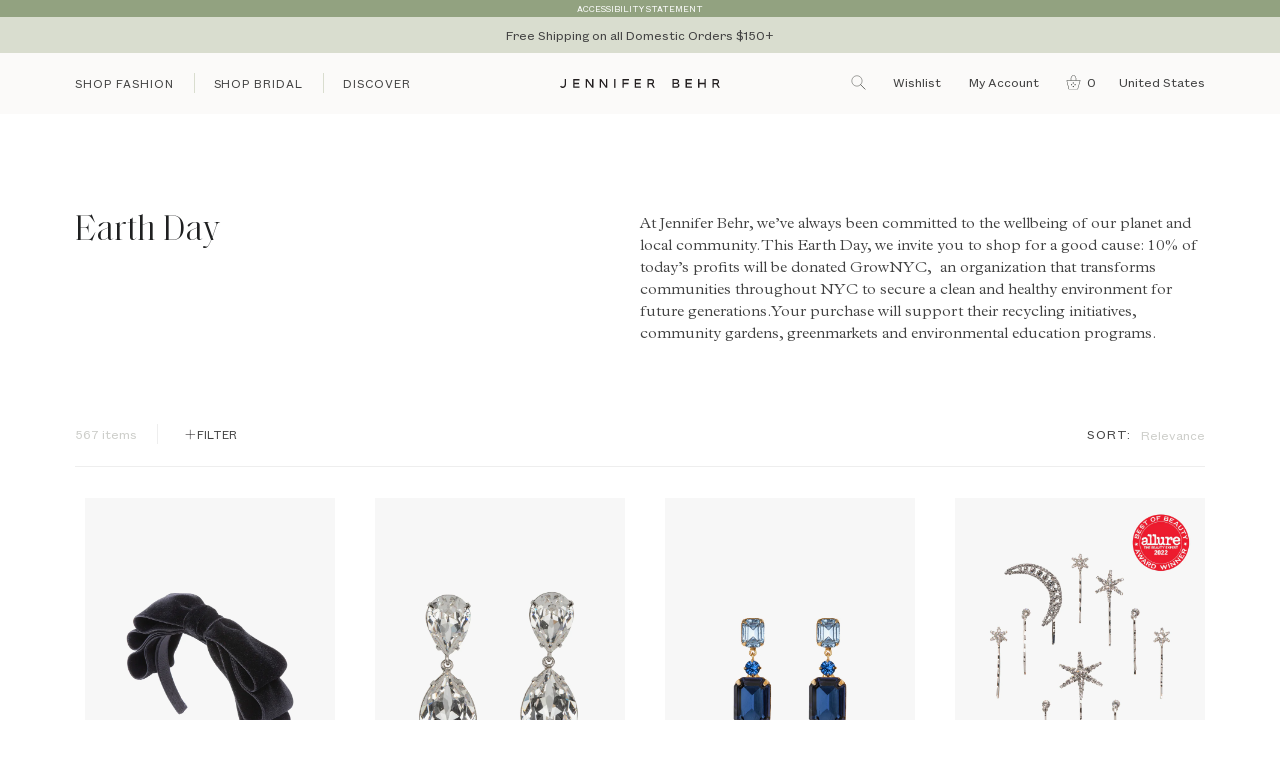

--- FILE ---
content_type: text/css
request_url: https://www.jenniferbehr.com/cdn/shop/t/120/assets/theme.scss.css?v=122660641113358155391765820094
body_size: 45932
content:
.klevu-fluid{display:none!important}@font-face{font-family:Saol Display;src:url(SaolDisplay-Light.eot);src:url(SaolDisplay-Light.eot?#iefix) format("embedded-opentype"),url(SaolDisplay-Light.woff2) format("woff2"),url(SaolDisplay-Light.woff) format("woff"),url(SaolDisplay-Light.ttf) format("truetype"),url(SaolDisplay-Light.svg#SaolDisplay-Light) format("svg");font-weight:300;font-style:normal;font-display:swap}@font-face{font-family:Plantin MT Pro;src:url(PlantinMTPro-Light.eot);src:url(PlantinMTPro-Light.eot?#iefix) format("embedded-opentype"),url(PlantinMTPro-Light.woff2) format("woff2"),url(PlantinMTPro-Light.woff) format("woff"),url(PlantinMTPro-Light.ttf) format("truetype"),url(PlantinMTPro-Light.svg#PlantinMTPro-Light) format("svg");font-weight:300;font-style:normal;font-display:swap}@font-face{font-family:Founders Grotesk Text;src:url(FoundersGroteskText-Regular.eot);src:url(FoundersGroteskText-Regular.eot?#iefix) format("embedded-opentype"),url(FoundersGroteskText-Regular.woff2) format("woff2"),url(FoundersGroteskText-Regular.woff) format("woff"),url(FoundersGroteskText-Regular.ttf) format("truetype"),url(FoundersGroteskText-Regular.svg#FoundersGroteskText-Regular) format("svg");font-weight:400;font-style:normal;font-display:swap}@font-face{font-family:Saol Display;src:url(SaolDisplay-LightItalic.eot);src:url(SaolDisplay-LightItalic.eot?#iefix) format("embedded-opentype"),url(SaolDisplay-LightItalic.woff2) format("woff2"),url(SaolDisplay-LightItalic.woff) format("woff"),url(SaolDisplay-LightItalic.ttf) format("truetype"),url(SaolDisplay-LightItalic.svg#SaolDisplay-LightItalic) format("svg");font-weight:300;font-style:italic;font-display:swap}#shopify-section-header{position:-webkit-sticky;position:-moz-sticky;position:-ms-sticky;position:-o-sticky;position:sticky;top:0;left:0;z-index:10}@media screen and (min-width: 965px){.template-product #shopify-section-header{position:absolute}}@media screen and (min-width: 965px){.template-product #ProductSection--product-template{padding-top:96px}}@media screen and (min-width: 965px){.template-product:not(.have_announcement) #ProductSection--product-template{padding-top:60px}}.template-product .mfp-wrap.mfp-search-popup{top:0!important;position:fixed!important}@media screen and (max-width: 590px){.small-hide{display:none!important}}@media screen and (max-width: 964px){.medium-hide{display:none!important}}@media screen and (min-width: 964px){.medium-up-hide{display:none!important}}@media screen and (min-width: 965px){.large-up-hide{display:none!important}}.overflow-hidden{overflow:hidden}*,input,:before,:after{-webkit-box-sizing:border-box;-moz-box-sizing:border-box;box-sizing:border-box}html,body{padding:0;margin:0}.ae-right{display:none!important}article,aside,details,figcaption,figure,footer,header,hgroup,main,nav,section,summary{display:block}audio,canvas,progress,video{display:inline-block;vertical-align:baseline}input[type=number]::-webkit-inner-spin-button,input[type=number]::-webkit-outer-spin-button{height:auto}input[type=search]::-webkit-search-cancel-button,input[type=search]::-webkit-search-decoration{-webkit-appearance:none}[hidden]{display:none}html,body{background-color:#fff}body#tutorials.mfp-viewing-tutorials{overflow:hidden}.wrapper{padding:0 40px}@media screen and (min-width: 965px){.wrapper{padding:0 75px}}.main-content{display:block}body:not(.template-index,.template-page-subscribe) .main-content{padding:40px 0 80px}@media screen and (min-width: 965px){body:not(.template-index,.template-page-subscribe) .main-content{padding:100px 0 120px}}body.template-product .main-content{padding:0}@media screen and (min-width: 965px){.template-index .featured-slides-wrapper{max-width:590px}}hr,.hr--small,.hr--medium,.hr--large{clear:both;border-top:solid #1f2021;border-width:1px 0 0;margin:75px 0;height:0}hr.hr--clear,.hr--clear.hr--small,.hr--clear.hr--medium,.hr--clear.hr--large{border-top-color:transparent}.cc-window.cc-floating,.cc-window.cc-banner{max-width:100VW!important;right:0;left:0}.cc-window.cc-floating .cc-window .cc-btn.cc-allow,.cc-window.cc-floating .cc-btn+.cc-btn,.cc-window.cc-banner .cc-window .cc-btn.cc-allow,.cc-window.cc-banner .cc-btn+.cc-btn{margin-left:0!important}@media screen and (max-width: 1025px){.cc-window.cc-floating .cc-message,.cc-window.cc-banner .cc-message{width:100%}}body,input,textarea,button,select{font-size:13px;font-family:Plantin MT Pro;color:#414141;font-weight:400;font-style:normal;-webkit-font-smoothing:antialiased;-webkit-text-size-adjust:100%;text-rendering:optimizeLegibility;background-color:transparent}@media screen and (max-width: 964px){body.js-drawer-open.js-drawer-open-left,html.js-drawer-open.js-drawer-open-left,body.kuFilters_opened{height:100%;overflow:hidden;width:100%;position:fixed;top:0;left:0;right:0;bottom:0}}body.mfp-gallery-viewing{height:100%;overflow:hidden;width:100%;position:fixed;top:0;left:0;right:0;bottom:0}@media screen and (max-width: 964px){.ku-mobFilterContainer-header,.ku-mobFilterContainer-footer{align-items:center}}input,textarea,select{font-family:Founders Grotesk Text;line-height:21px}input::-webkit-input-placeholder,textarea::-webkit-input-placeholder,select::-webkit-input-placeholder{font-family:Founders Grotesk Text;color:#8a8b8a;font-style:normal;font-size:13px}input:-moz-placeholder,textarea:-moz-placeholder,select:-moz-placeholder{font-family:Founders Grotesk Text;color:#8a8b8a;font-style:normal;font-size:13px}input::-moz-placeholder,textarea::-moz-placeholder,select::-moz-placeholder{font-family:Founders Grotesk Text;color:#8a8b8a;font-style:normal;font-size:13px}input:-ms-input-placeholder,textarea:-ms-input-placeholder,select:-ms-input-placeholder{font-family:Founders Grotesk Text;color:#8a8b8a;font-style:normal;font-size:13px}input::-ms-input-placeholder,textarea::-ms-input-placeholder,select::-ms-input-placeholder{font-family:Founders Grotesk Text;color:#8a8b8a;font-style:normal;font-size:13px}h1,.h1,h2,.h2,h3,.h3,h4,.h4,h5,.h5,h6,.h6{display:block;font-family:Saol Display;font-weight:lighter;font-style:"Regular";margin:0 0 .5em;line-height:1.4;text-rendering:optimizeLegibility}h1:not(.hero__title),.h1:not(.hero__title),h2:not(.hero__title),.h2:not(.hero__title),h3:not(.hero__title),.h3:not(.hero__title),h4:not(.hero__title),.h4:not(.hero__title),h5:not(.hero__title),.h5:not(.hero__title),h6:not(.hero__title),.h6:not(.hero__title){color:#1f2021}h1 a,.h1 a,h2 a,.h2 a,h3 a,.h3 a,h4 a,.h4 a,h5 a,.h5 a,h6 a,.h6 a{text-decoration:none;font-weight:inherit}h1,.h1{font-size:2.76923em}h2,.h2{font-size:2.15385em}h3,.h3{font-size:1.69231em}h4,.h4{font-size:1.53846em}h5,.h5{font-size:1.23077em}h6,.h6{font-size:1.07692em}p{margin:0;text-rendering:optimizeLegibility}p+p{margin:20px 0 0}p img{margin:0}em{font-style:italic}b,strong{font-weight:700}small{font-size:.9em}sup,sub{position:relative;font-size:60%;vertical-align:baseline}sup{top:-.5em}sub{bottom:-.5em}blockquote{font-size:1.125em;line-height:1.45;margin:0;padding:37.5px 75px 40px}blockquote p{margin-bottom:0}blockquote p+cite{margin-top:37.5px}blockquote cite{display:block;font-size:.75em}blockquote cite:before{content:"\2014  "}code,pre{background-color:#faf7f5;font-family:Consolas,monospace;font-size:1em;border:0 none;padding:0 2px;color:#51ab62}pre{overflow:auto;padding:37.5px;margin:0 0 75px}ul,ol{margin:0 0 37.5px 20px;padding:0;text-rendering:optimizeLegibility}ol ol{list-style:lower-alpha}ol{list-style:decimal}ul ul,ul ol,ol ol,ol ul{margin:4px 0 5px 20px}li{margin-bottom:15px}ul.square{list-style:square outside}ul.disc{list-style:disc outside}ol.alpha{list-style:lower-alpha outside}.no-bullets{list-style:none outside;margin-left:0}.inline-list{margin-left:0}.inline-list li{display:inline-block;margin-bottom:0}.list-unstyled{margin:0;padding:0;list-style:none}table{width:100%;border-collapse:collapse;border-spacing:0}@media screen and (min-width: 591px){.table-wrap--order .order-table__product{position:relative}.table-wrap--order .order-table__product:before{content:"";display:block;position:absolute;top:0;left:0;right:0;border-bottom:1px solid #1f2021}.table-wrap--order tfoot td:before,.table-wrap--order tfoot td:last-child:after{display:none}}th{font-weight:400;padding:0 10px 15px 0;line-height:21px}th,td{text-align:left;border:1px solid #1f2021}.grid:after,.grid--rev:after,.grid--full:after,.grid-uniform:after{content:"";display:table;clear:both}.grid__item.clear{clear:both}.grid,.grid--rev,.grid--full,.grid-uniform{list-style:none;padding:0;margin:0 0 0 -15px}@media screen and (min-width: 591px){.grid,.grid--rev,.grid--full,.grid-uniform{margin-left:-30px}}.grid__item{-webkit-box-sizing:border-box;-moz-box-sizing:border-box;box-sizing:border-box;float:left;min-height:1px;padding-left:15px;vertical-align:top;width:100%}@media screen and (min-width: 591px){.grid__item{padding-left:30px}}.grid--small{margin-left:-10px}.grid--small .grid__item{padding-left:10px}.grid--rev{direction:rtl;text-align:left}.grid--rev>.grid__item{direction:ltr;text-align:left;float:right}.grid--full{margin-left:0}.grid--full>.grid__item{padding-left:0}.one-whole{width:100%}.one-half{width:50%}.one-third{width:33.333%}.two-thirds{width:66.666%}.one-quarter{width:25%}.two-quarters{width:50%}.three-quarters{width:75%}.one-fifth{width:20%}.two-fifths{width:40%}.three-fifths{width:60%}.four-fifths{width:80%}.one-sixth{width:16.666%}.two-sixths{width:33.333%}.three-sixths{width:50%}.four-sixths{width:66.666%}.five-sixths{width:83.333%}.one-eighth{width:12.5%}.two-eighths{width:25%}.three-eighths{width:37.5%}.four-eighths{width:50%}.five-eighths{width:62.5%}.six-eighths{width:75%}.seven-eighths{width:87.5%}.one-tenth{width:10%}.two-tenths{width:20%}.three-tenths{width:30%}.four-tenths{width:40%}.five-tenths{width:50%}.six-tenths{width:60%}.seven-tenths{width:70%}.eight-tenths{width:80%}.nine-tenths{width:90%}.one-twelfth{width:8.333%}.two-twelfths{width:16.666%}.three-twelfths{width:25%}.four-twelfths{width:33.333%}.five-twelfths{width:41.666%}.six-twelfths{width:50%}.seven-twelfths{width:58.333%}.eight-twelfths{width:66.666%}.nine-twelfths{width:75%}.ten-twelfths{width:83.333%}.eleven-twelfths{width:91.666%}.show{display:block!important}.hide{display:none!important}.text-left{text-align:left!important}.text-right{text-align:right!important}.text-center{text-align:center!important}.left{float:left!important}.right{float:right!important}@media only screen and (max-width: 590px){.small--one-whole{width:100%}.small--one-half{width:50%}.small--one-third{width:33.333%}.small--two-thirds{width:66.666%}.small--one-quarter{width:25%}.small--two-quarters{width:50%}.small--three-quarters{width:75%}.small--one-fifth{width:20%}.small--two-fifths{width:40%}.small--three-fifths{width:60%}.small--four-fifths{width:80%}.small--one-sixth{width:16.666%}.small--two-sixths{width:33.333%}.small--three-sixths{width:50%}.small--four-sixths{width:66.666%}.small--five-sixths{width:83.333%}.small--one-eighth{width:12.5%}.small--two-eighths{width:25%}.small--three-eighths{width:37.5%}.small--four-eighths{width:50%}.small--five-eighths{width:62.5%}.small--six-eighths{width:75%}.small--seven-eighths{width:87.5%}.small--one-tenth{width:10%}.small--two-tenths{width:20%}.small--three-tenths{width:30%}.small--four-tenths{width:40%}.small--five-tenths{width:50%}.small--six-tenths{width:60%}.small--seven-tenths{width:70%}.small--eight-tenths{width:80%}.small--nine-tenths{width:90%}.small--one-twelfth{width:8.333%}.small--two-twelfths{width:16.666%}.small--three-twelfths{width:25%}.small--four-twelfths{width:33.333%}.small--five-twelfths{width:41.666%}.small--six-twelfths{width:50%}.small--seven-twelfths{width:58.333%}.small--eight-twelfths{width:66.666%}.small--nine-twelfths{width:75%}.small--ten-twelfths{width:83.333%}.small--eleven-twelfths{width:91.666%}.small--show{display:block!important}.small--hide{display:none!important}.small--text-left{text-align:left!important}.small--text-right{text-align:right!important}.small--text-center{text-align:center!important}.small--left{float:left!important}.small--right{float:right!important}.grid-uniform .small--one-half:nth-child(odd),.grid-uniform .small--one-third:nth-child(3n+1),.grid-uniform .small--one-quarter:nth-child(4n+1),.grid-uniform .small--one-fifth:nth-child(5n+1),.grid-uniform .small--one-sixth:nth-child(6n+1),.grid-uniform .small--two-sixths:nth-child(3n+1),.grid-uniform .small--three-sixths:nth-child(odd),.grid-uniform .small--two-eighths:nth-child(4n+1),.grid-uniform .small--four-eighths:nth-child(odd),.grid-uniform .small--five-tenths:nth-child(odd),.grid-uniform .small--one-twelfth:nth-child(12n+1),.grid-uniform .small--two-twelfths:nth-child(6n+1),.grid-uniform .small--three-twelfths:nth-child(4n+1),.grid-uniform .small--four-twelfths:nth-child(3n+1),.grid-uniform .small--six-twelfths:nth-child(odd){clear:both}}@media only screen and (min-width: 591px) and (max-width: 964px){.medium--one-whole{width:100%}.medium--one-half{width:50%}.medium--one-third{width:33.333%}.medium--two-thirds{width:66.666%}.medium--one-quarter{width:25%}.medium--two-quarters{width:50%}.medium--three-quarters{width:75%}.medium--one-fifth{width:20%}.medium--two-fifths{width:40%}.medium--three-fifths{width:60%}.medium--four-fifths{width:80%}.medium--one-sixth{width:16.666%}.medium--two-sixths{width:33.333%}.medium--three-sixths{width:50%}.medium--four-sixths{width:66.666%}.medium--five-sixths{width:83.333%}.medium--one-eighth{width:12.5%}.medium--two-eighths{width:25%}.medium--three-eighths{width:37.5%}.medium--four-eighths{width:50%}.medium--five-eighths{width:62.5%}.medium--six-eighths{width:75%}.medium--seven-eighths{width:87.5%}.medium--one-tenth{width:10%}.medium--two-tenths{width:20%}.medium--three-tenths{width:30%}.medium--four-tenths{width:40%}.medium--five-tenths{width:50%}.medium--six-tenths{width:60%}.medium--seven-tenths{width:70%}.medium--eight-tenths{width:80%}.medium--nine-tenths{width:90%}.medium--one-twelfth{width:8.333%}.medium--two-twelfths{width:16.666%}.medium--three-twelfths{width:25%}.medium--four-twelfths{width:33.333%}.medium--five-twelfths{width:41.666%}.medium--six-twelfths{width:50%}.medium--seven-twelfths{width:58.333%}.medium--eight-twelfths{width:66.666%}.medium--nine-twelfths{width:75%}.medium--ten-twelfths{width:83.333%}.medium--eleven-twelfths{width:91.666%}.medium--show{display:block!important}.medium--hide{display:none!important}.medium--text-left{text-align:left!important}.medium--text-right{text-align:right!important}.medium--text-center{text-align:center!important}.medium--left{float:left!important}.medium--right{float:right!important}.grid-uniform .medium--one-half:nth-child(odd),.grid-uniform .medium--one-third:nth-child(3n+1),.grid-uniform .medium--one-quarter:nth-child(4n+1),.grid-uniform .medium--one-fifth:nth-child(5n+1),.grid-uniform .medium--one-sixth:nth-child(6n+1),.grid-uniform .medium--two-sixths:nth-child(3n+1),.grid-uniform .medium--three-sixths:nth-child(odd),.grid-uniform .medium--two-eighths:nth-child(4n+1),.grid-uniform .medium--four-eighths:nth-child(odd),.grid-uniform .medium--five-tenths:nth-child(odd),.grid-uniform .medium--one-twelfth:nth-child(12n+1),.grid-uniform .medium--two-twelfths:nth-child(6n+1),.grid-uniform .medium--three-twelfths:nth-child(4n+1),.grid-uniform .medium--four-twelfths:nth-child(3n+1),.grid-uniform .medium--six-twelfths:nth-child(odd){clear:both}}@media only screen and (max-width: 964px){.medium-down--one-whole{width:100%}.medium-down--one-half{width:50%}.medium-down--one-third{width:33.333%}.medium-down--two-thirds{width:66.666%}.medium-down--one-quarter{width:25%}.medium-down--two-quarters{width:50%}.medium-down--three-quarters{width:75%}.medium-down--one-fifth{width:20%}.medium-down--two-fifths{width:40%}.medium-down--three-fifths{width:60%}.medium-down--four-fifths{width:80%}.medium-down--one-sixth{width:16.666%}.medium-down--two-sixths{width:33.333%}.medium-down--three-sixths{width:50%}.medium-down--four-sixths{width:66.666%}.medium-down--five-sixths{width:83.333%}.medium-down--one-eighth{width:12.5%}.medium-down--two-eighths{width:25%}.medium-down--three-eighths{width:37.5%}.medium-down--four-eighths{width:50%}.medium-down--five-eighths{width:62.5%}.medium-down--six-eighths{width:75%}.medium-down--seven-eighths{width:87.5%}.medium-down--one-tenth{width:10%}.medium-down--two-tenths{width:20%}.medium-down--three-tenths{width:30%}.medium-down--four-tenths{width:40%}.medium-down--five-tenths{width:50%}.medium-down--six-tenths{width:60%}.medium-down--seven-tenths{width:70%}.medium-down--eight-tenths{width:80%}.medium-down--nine-tenths{width:90%}.medium-down--one-twelfth{width:8.333%}.medium-down--two-twelfths{width:16.666%}.medium-down--three-twelfths{width:25%}.medium-down--four-twelfths{width:33.333%}.medium-down--five-twelfths{width:41.666%}.medium-down--six-twelfths{width:50%}.medium-down--seven-twelfths{width:58.333%}.medium-down--eight-twelfths{width:66.666%}.medium-down--nine-twelfths{width:75%}.medium-down--ten-twelfths{width:83.333%}.medium-down--eleven-twelfths{width:91.666%}.medium-down--show{display:block!important}.medium-down--hide{display:none!important}.medium-down--text-left{text-align:left!important}.medium-down--text-right{text-align:right!important}.medium-down--text-center{text-align:center!important}.medium-down--left{float:left!important}.medium-down--right{float:right!important}.grid-uniform .medium-down--one-half:nth-child(odd),.grid-uniform .medium-down--one-third:nth-child(3n+1),.grid-uniform .medium-down--one-quarter:nth-child(4n+1),.grid-uniform .medium-down--one-fifth:nth-child(5n+1),.grid-uniform .medium-down--one-sixth:nth-child(6n+1),.grid-uniform .medium-down--two-sixths:nth-child(3n+1),.grid-uniform .medium-down--three-sixths:nth-child(odd),.grid-uniform .medium-down--two-eighths:nth-child(4n+1),.grid-uniform .medium-down--four-eighths:nth-child(odd),.grid-uniform .medium-down--five-tenths:nth-child(odd),.grid-uniform .medium-down--one-twelfth:nth-child(12n+1),.grid-uniform .medium-down--two-twelfths:nth-child(6n+1),.grid-uniform .medium-down--three-twelfths:nth-child(4n+1),.grid-uniform .medium-down--four-twelfths:nth-child(3n+1),.grid-uniform .medium-down--six-twelfths:nth-child(odd){clear:both}}@media only screen and (min-width: 965px){.large--one-whole{width:100%}.large--one-half{width:50%}.large--one-third{width:33.333%}.large--two-thirds{width:66.666%}.large--one-quarter{width:25%}.large--two-quarters{width:50%}.large--three-quarters{width:75%}.large--one-fifth{width:20%}.large--two-fifths{width:40%}.large--three-fifths{width:60%}.large--four-fifths{width:80%}.large--one-sixth{width:16.666%}.large--two-sixths{width:33.333%}.large--three-sixths{width:50%}.large--four-sixths{width:66.666%}.large--five-sixths{width:83.333%}.large--one-eighth{width:12.5%}.large--two-eighths{width:25%}.large--three-eighths{width:37.5%}.large--four-eighths{width:50%}.large--five-eighths{width:62.5%}.large--six-eighths{width:75%}.large--seven-eighths{width:87.5%}.large--one-tenth{width:10%}.large--two-tenths{width:20%}.large--three-tenths{width:30%}.large--four-tenths{width:40%}.large--five-tenths{width:50%}.large--six-tenths{width:60%}.large--seven-tenths{width:70%}.large--eight-tenths{width:80%}.large--nine-tenths{width:90%}.large--one-twelfth{width:8.333%}.large--two-twelfths{width:16.666%}.large--three-twelfths{width:25%}.large--four-twelfths{width:33.333%}.large--five-twelfths{width:41.666%}.large--six-twelfths{width:50%}.large--seven-twelfths{width:58.333%}.large--eight-twelfths{width:66.666%}.large--nine-twelfths{width:75%}.large--ten-twelfths{width:83.333%}.large--eleven-twelfths{width:91.666%}.large--show{display:block!important}.large--hide{display:none!important}.large--text-left{text-align:left!important}.large--text-right{text-align:right!important}.large--text-center{text-align:center!important}.large--left{float:left!important}.large--right{float:right!important}.grid-uniform .large--one-half:nth-child(odd),.grid-uniform .large--one-third:nth-child(3n+1),.grid-uniform .large--one-quarter:nth-child(4n+1),.grid-uniform .large--one-fifth:nth-child(5n+1),.grid-uniform .large--one-sixth:nth-child(6n+1),.grid-uniform .large--two-sixths:nth-child(3n+1),.grid-uniform .large--three-sixths:nth-child(odd),.grid-uniform .large--two-eighths:nth-child(4n+1),.grid-uniform .large--four-eighths:nth-child(odd),.grid-uniform .large--five-tenths:nth-child(odd),.grid-uniform .large--one-twelfth:nth-child(12n+1),.grid-uniform .large--two-twelfths:nth-child(6n+1),.grid-uniform .large--three-twelfths:nth-child(4n+1),.grid-uniform .large--four-twelfths:nth-child(3n+1),.grid-uniform .large--six-twelfths:nth-child(odd){clear:both}}@media only screen and (min-width: 1241px){.xlarge--one-whole{width:100%}.xlarge--one-half{width:50%}.xlarge--one-third{width:33.333%}.xlarge--two-thirds{width:66.666%}.xlarge--one-quarter{width:25%}.xlarge--two-quarters{width:50%}.xlarge--three-quarters{width:75%}.xlarge--one-fifth{width:20%}.xlarge--two-fifths{width:40%}.xlarge--three-fifths{width:60%}.xlarge--four-fifths{width:80%}.xlarge--one-sixth{width:16.666%}.xlarge--two-sixths{width:33.333%}.xlarge--three-sixths{width:50%}.xlarge--four-sixths{width:66.666%}.xlarge--five-sixths{width:83.333%}.xlarge--one-eighth{width:12.5%}.xlarge--two-eighths{width:25%}.xlarge--three-eighths{width:37.5%}.xlarge--four-eighths{width:50%}.xlarge--five-eighths{width:62.5%}.xlarge--six-eighths{width:75%}.xlarge--seven-eighths{width:87.5%}.xlarge--one-tenth{width:10%}.xlarge--two-tenths{width:20%}.xlarge--three-tenths{width:30%}.xlarge--four-tenths{width:40%}.xlarge--five-tenths{width:50%}.xlarge--six-tenths{width:60%}.xlarge--seven-tenths{width:70%}.xlarge--eight-tenths{width:80%}.xlarge--nine-tenths{width:90%}.xlarge--one-twelfth{width:8.333%}.xlarge--two-twelfths{width:16.666%}.xlarge--three-twelfths{width:25%}.xlarge--four-twelfths{width:33.333%}.xlarge--five-twelfths{width:41.666%}.xlarge--six-twelfths{width:50%}.xlarge--seven-twelfths{width:58.333%}.xlarge--eight-twelfths{width:66.666%}.xlarge--nine-twelfths{width:75%}.xlarge--ten-twelfths{width:83.333%}.xlarge--eleven-twelfths{width:91.666%}.xlarge--show{display:block!important}.xlarge--hide{display:none!important}.xlarge--text-left{text-align:left!important}.xlarge--text-right{text-align:right!important}.xlarge--text-center{text-align:center!important}.xlarge--left{float:left!important}.xlarge--right{float:right!important}.grid-uniform .xlarge--one-half:nth-child(odd),.grid-uniform .xlarge--one-third:nth-child(3n+1),.grid-uniform .xlarge--one-quarter:nth-child(4n+1),.grid-uniform .xlarge--one-fifth:nth-child(5n+1),.grid-uniform .xlarge--one-sixth:nth-child(6n+1),.grid-uniform .xlarge--two-sixths:nth-child(3n+1),.grid-uniform .xlarge--three-sixths:nth-child(odd),.grid-uniform .xlarge--two-eighths:nth-child(4n+1),.grid-uniform .xlarge--four-eighths:nth-child(odd),.grid-uniform .xlarge--five-tenths:nth-child(odd),.grid-uniform .xlarge--one-twelfth:nth-child(12n+1),.grid-uniform .xlarge--two-twelfths:nth-child(6n+1),.grid-uniform .xlarge--three-twelfths:nth-child(4n+1),.grid-uniform .xlarge--four-twelfths:nth-child(3n+1),.grid-uniform .xlarge--six-twelfths:nth-child(odd){clear:both}}[class*=push--]{position:relative}.push--one-whole{left:100%}.push--one-half{left:50%}.push--one-third{left:33.333%}.push--two-thirds{left:66.666%}.push--one-quarter{left:25%}.push--two-quarters{left:50%}.push--three-quarters{left:75%}.push--one-fifth{left:20%}.push--two-fifths{left:40%}.push--three-fifths{left:60%}.push--four-fifths{left:80%}.push--one-sixth{left:16.666%}.push--two-sixths{left:33.333%}.push--three-sixths{left:50%}.push--four-sixths{left:66.666%}.push--five-sixths{left:83.333%}.push--one-eighth{left:12.5%}.push--two-eighths{left:25%}.push--three-eighths{left:37.5%}.push--four-eighths{left:50%}.push--five-eighths{left:62.5%}.push--six-eighths{left:75%}.push--seven-eighths{left:87.5%}.push--one-tenth{left:10%}.push--two-tenths{left:20%}.push--three-tenths{left:30%}.push--four-tenths{left:40%}.push--five-tenths{left:50%}.push--six-tenths{left:60%}.push--seven-tenths{left:70%}.push--eight-tenths{left:80%}.push--nine-tenths{left:90%}.push--one-twelfth{left:8.333%}.push--two-twelfths{left:16.666%}.push--three-twelfths{left:25%}.push--four-twelfths{left:33.333%}.push--five-twelfths{left:41.666%}.push--six-twelfths{left:50%}.push--seven-twelfths{left:58.333%}.push--eight-twelfths{left:66.666%}.push--nine-twelfths{left:75%}.push--ten-twelfths{left:83.333%}.push--eleven-twelfths{left:91.666%}@media only screen and (min-width: 591px) and (max-width: 964px){.push--medium--one-whole{left:100%}.push--medium--one-half{left:50%}.push--medium--one-third{left:33.333%}.push--medium--two-thirds{left:66.666%}.push--medium--one-quarter{left:25%}.push--medium--two-quarters{left:50%}.push--medium--three-quarters{left:75%}.push--medium--one-fifth{left:20%}.push--medium--two-fifths{left:40%}.push--medium--three-fifths{left:60%}.push--medium--four-fifths{left:80%}.push--medium--one-sixth{left:16.666%}.push--medium--two-sixths{left:33.333%}.push--medium--three-sixths{left:50%}.push--medium--four-sixths{left:66.666%}.push--medium--five-sixths{left:83.333%}.push--medium--one-eighth{left:12.5%}.push--medium--two-eighths{left:25%}.push--medium--three-eighths{left:37.5%}.push--medium--four-eighths{left:50%}.push--medium--five-eighths{left:62.5%}.push--medium--six-eighths{left:75%}.push--medium--seven-eighths{left:87.5%}.push--medium--one-tenth{left:10%}.push--medium--two-tenths{left:20%}.push--medium--three-tenths{left:30%}.push--medium--four-tenths{left:40%}.push--medium--five-tenths{left:50%}.push--medium--six-tenths{left:60%}.push--medium--seven-tenths{left:70%}.push--medium--eight-tenths{left:80%}.push--medium--nine-tenths{left:90%}.push--medium--one-twelfth{left:8.333%}.push--medium--two-twelfths{left:16.666%}.push--medium--three-twelfths{left:25%}.push--medium--four-twelfths{left:33.333%}.push--medium--five-twelfths{left:41.666%}.push--medium--six-twelfths{left:50%}.push--medium--seven-twelfths{left:58.333%}.push--medium--eight-twelfths{left:66.666%}.push--medium--nine-twelfths{left:75%}.push--medium--ten-twelfths{left:83.333%}.push--medium--eleven-twelfths{left:91.666%}}@media only screen and (max-width: 964px){.push--medium-down--one-whole{left:100%}.push--medium-down--one-half{left:50%}.push--medium-down--one-third{left:33.333%}.push--medium-down--two-thirds{left:66.666%}.push--medium-down--one-quarter{left:25%}.push--medium-down--two-quarters{left:50%}.push--medium-down--three-quarters{left:75%}.push--medium-down--one-fifth{left:20%}.push--medium-down--two-fifths{left:40%}.push--medium-down--three-fifths{left:60%}.push--medium-down--four-fifths{left:80%}.push--medium-down--one-sixth{left:16.666%}.push--medium-down--two-sixths{left:33.333%}.push--medium-down--three-sixths{left:50%}.push--medium-down--four-sixths{left:66.666%}.push--medium-down--five-sixths{left:83.333%}.push--medium-down--one-eighth{left:12.5%}.push--medium-down--two-eighths{left:25%}.push--medium-down--three-eighths{left:37.5%}.push--medium-down--four-eighths{left:50%}.push--medium-down--five-eighths{left:62.5%}.push--medium-down--six-eighths{left:75%}.push--medium-down--seven-eighths{left:87.5%}.push--medium-down--one-tenth{left:10%}.push--medium-down--two-tenths{left:20%}.push--medium-down--three-tenths{left:30%}.push--medium-down--four-tenths{left:40%}.push--medium-down--five-tenths{left:50%}.push--medium-down--six-tenths{left:60%}.push--medium-down--seven-tenths{left:70%}.push--medium-down--eight-tenths{left:80%}.push--medium-down--nine-tenths{left:90%}.push--medium-down--one-twelfth{left:8.333%}.push--medium-down--two-twelfths{left:16.666%}.push--medium-down--three-twelfths{left:25%}.push--medium-down--four-twelfths{left:33.333%}.push--medium-down--five-twelfths{left:41.666%}.push--medium-down--six-twelfths{left:50%}.push--medium-down--seven-twelfths{left:58.333%}.push--medium-down--eight-twelfths{left:66.666%}.push--medium-down--nine-twelfths{left:75%}.push--medium-down--ten-twelfths{left:83.333%}.push--medium-down--eleven-twelfths{left:91.666%}}@media only screen and (min-width: 965px){.push--large--one-whole{left:100%}.push--large--one-half{left:50%}.push--large--one-third{left:33.333%}.push--large--two-thirds{left:66.666%}.push--large--one-quarter{left:25%}.push--large--two-quarters{left:50%}.push--large--three-quarters{left:75%}.push--large--one-fifth{left:20%}.push--large--two-fifths{left:40%}.push--large--three-fifths{left:60%}.push--large--four-fifths{left:80%}.push--large--one-sixth{left:16.666%}.push--large--two-sixths{left:33.333%}.push--large--three-sixths{left:50%}.push--large--four-sixths{left:66.666%}.push--large--five-sixths{left:83.333%}.push--large--one-eighth{left:12.5%}.push--large--two-eighths{left:25%}.push--large--three-eighths{left:37.5%}.push--large--four-eighths{left:50%}.push--large--five-eighths{left:62.5%}.push--large--six-eighths{left:75%}.push--large--seven-eighths{left:87.5%}.push--large--one-tenth{left:10%}.push--large--two-tenths{left:20%}.push--large--three-tenths{left:30%}.push--large--four-tenths{left:40%}.push--large--five-tenths{left:50%}.push--large--six-tenths{left:60%}.push--large--seven-tenths{left:70%}.push--large--eight-tenths{left:80%}.push--large--nine-tenths{left:90%}.push--large--one-twelfth{left:8.333%}.push--large--two-twelfths{left:16.666%}.push--large--three-twelfths{left:25%}.push--large--four-twelfths{left:33.333%}.push--large--five-twelfths{left:41.666%}.push--large--six-twelfths{left:50%}.push--large--seven-twelfths{left:58.333%}.push--large--eight-twelfths{left:66.666%}.push--large--nine-twelfths{left:75%}.push--large--ten-twelfths{left:83.333%}.push--large--eleven-twelfths{left:91.666%}}.clearfix{*zoom: 1}.clearfix:after{content:"";display:table;clear:both}.is-transitioning{display:block!important;visibility:visible!important}.visually-hidden{clip:rect(0 0 0 0);clip:rect(0,0,0,0);overflow:hidden;position:absolute;height:1px;width:1px}.media,.media-flex{overflow:hidden;_overflow:visible;zoom:1}.media-img{float:left;margin-right:75px}.media-img-right{float:right;margin-left:75px}.media-img img,.media-img-right img{display:block}.product-media{display:block;position:relative;overflow:hidden;padding-bottom:140%}.product-media.loading:after{content:" ";display:block;position:absolute;top:0;left:0;width:100%;height:100%;background-color:#fff;opacity:.5;background-image:url(/cdn/shop/files/LOADING-Temp.gif?v=1614305075);background-repeat:no-repeat;background-position:center;background-size:50px;z-index:1}.product-media>img{display:block;max-width:100%;position:absolute;top:0;left:0;height:100%;width:100%;object-fit:contain;mix-blend-mode:darken}.fade-in{opacity:0;transition:opacity .25s ease-out}.fade-in.lazyloaded{opacity:1}.no-js .fade-in{clip:rect(0 0 0 0);clip:rect(0,0,0,0);overflow:hidden;position:absolute;height:1px;width:1px}a,.text-link{color:#92a383;text-decoration:none;background:transparent}a:hover,.text-link:hover{color:#c1cbb3}a[href^=tel]{color:inherit}button{overflow:visible}button[disabled],html input[disabled]{cursor:default}.btn,.btn--secondary,.rte .btn--secondary,.shopify-payment-button .shopify-payment-button__button--unbranded,.rte .btn,.rte .shopify-payment-button .shopify-payment-button__button--unbranded,.shopify-payment-button .rte .shopify-payment-button__button--unbranded,.klaviyo-form.cFzKWL button.Button__FormStyledButton-p2mbjt-0{display:inline-block;padding:15px 20px 16px;margin:0;width:auto;font-size:12px;line-height:18px;font-family:Founders Grotesk Text!important;font-weight:lighter;font-style:normal;letter-spacing:0;text-transform:uppercase;letter-spacing:.08em;text-decoration:none;text-align:center;vertical-align:middle;white-space:normal;cursor:pointer;-webkit-user-select:none;-moz-user-select:none;-ms-user-select:none;-o-user-select:none;user-select:none;-webkit-appearance:none;-moz-appearance:none;border-radius:0;border:none;background-color:#c1cbb3!important;color:#fff!important;-webkit-transition:background-color .4s ease-out;-moz-transition:background-color .4s ease-out;-ms-transition:background-color .4s ease-out;-o-transition:background-color .4s ease-out;transition:background-color .4s ease-out}.btn:active,.btn--secondary:active,.shopify-payment-button .shopify-payment-button__button--unbranded:active,.btn:hover,.btn--secondary:hover,.shopify-payment-button .shopify-payment-button__button--unbranded:hover,.rte .btn:active,.rte .btn--secondary:active,.rte .shopify-payment-button .shopify-payment-button__button--unbranded:active,.shopify-payment-button .rte .shopify-payment-button__button--unbranded:active,.rte .btn:hover,.rte .btn--secondary:hover,.rte .shopify-payment-button .shopify-payment-button__button--unbranded:hover,.shopify-payment-button .rte .shopify-payment-button__button--unbranded:hover,.klaviyo-form.cFzKWL button.Button__FormStyledButton-p2mbjt-0:active,.klaviyo-form.cFzKWL button.Button__FormStyledButton-p2mbjt-0:hover{-webkit-transition:background-color .15s ease-out;-moz-transition:background-color .15s ease-out;-ms-transition:background-color .15s ease-out;-o-transition:background-color .15s ease-out;transition:background-color .15s ease-out;background-color:#fff!important;color:#95a584!important;border:1px solid #95a584!important;padding:14px 20px 15px}.btn[disabled],[disabled].btn--secondary,.shopify-payment-button [disabled].shopify-payment-button__button--unbranded,.btn.disabled,.disabled.btn--secondary,.shopify-payment-button .disabled.shopify-payment-button__button--unbranded,.rte .btn[disabled],.rte [disabled].btn--secondary,.rte .shopify-payment-button [disabled].shopify-payment-button__button--unbranded,.shopify-payment-button .rte [disabled].shopify-payment-button__button--unbranded,.rte .btn.disabled,.rte .disabled.btn--secondary,.rte .shopify-payment-button .disabled.shopify-payment-button__button--unbranded,.shopify-payment-button .rte .disabled.shopify-payment-button__button--unbranded,.klaviyo-form.cFzKWL button.Button__FormStyledButton-p2mbjt-0[disabled],.klaviyo-form.cFzKWL button.Button__FormStyledButton-p2mbjt-0.disabled{cursor:default;color:#717171;background-color:#f6f6f6}.btn--secondary,.rte .btn--secondary{background-color:#fff!important;border:1px solid #95a584!important;color:#95a584!important}.btn--secondary:hover,.btn--secondary:active,.rte .btn--secondary:hover,.rte .btn--secondary:active{background-color:#c1cbb3!important;color:#fff!important;border-color:transparent!important}.btn--secondary-accent{background-color:#fff;border:1px solid #c1cbb3;color:#c1cbb3}.btn--secondary-accent:hover,.btn--secondary-accent:focus{background-color:#fff;border:1px solid #dfe4d7;color:#dfe4d7}.btn--secondary-accent:active{background-color:#fff;border:1px solid #86996a;color:#86996a}.btn--secondary-accent[disabled],.btn--secondary-accent.disabled{cursor:default;color:#717171;background-color:#f6f6f6;border:none}.btn--secondary-accent[disabled]:hover,.btn--secondary-accent.disabled:hover{opacity:1}.btn--small{padding:4px 5px;font-size:.92308em}.btn--large{padding:12px 15px;font-size:1.23077em}.btn--full{width:100%}.text-link{display:inline;border:0 none;background:none;padding:0;margin:0}img{border:0 none}svg:not(:root){overflow:hidden}img,iframe{max-width:100%}.video-wrapper{position:relative;overflow:hidden;max-width:100%;padding-bottom:56.25%;height:0;height:auto}.video-wrapper iframe{position:absolute;top:0;left:0;width:100%;height:100%}.table-wrap{max-width:100%;overflow:auto;-webkit-overflow-scrolling:touch}form{margin:0}button,input,textarea{-webkit-appearance:none;-moz-appearance:none}button{background:none;border:none;display:inline-block;cursor:pointer}fieldset{border:1px solid #1f2021;padding:0 70px}@media screen and (max-width: 964px){fieldset .single-option-radio{padding:0 30px}}legend{border:0;padding:0}button,input[type=submit]{cursor:pointer}input,textarea,select{border:none;border-bottom:1px solid #414141;max-width:100%;padding:4px 0;border-radius:0}input[disabled],input.disabled,textarea[disabled],textarea.disabled,select[disabled],select.disabled{cursor:default;background-color:#f6f6f6;border-color:#b6b6b6}input.input-full,textarea.input-full,select.input-full{width:100%}textarea{min-height:100px}input[type=checkbox],input[type=radio]{margin:0 10px 0 0;padding:0;width:auto}input[type=checkbox]{-webkit-appearance:checkbox;-moz-appearance:checkbox}input[type=radio]{-webkit-appearance:radio;-moz-appearance:radio}input[type=image]{padding-left:0;padding-right:0}select{-webkit-appearance:none;-moz-appearance:none;appearance:none;background-position:right center;background-image:url(//www.jenniferbehr.com/cdn/shop/t/120/assets/ico-select.svg?v=149310959344144414401765818614);background-repeat:no-repeat;background-position:right 10px center;background-color:transparent;padding-right:28px;text-indent:.01px;text-overflow:"";cursor:pointer}optgroup{font-weight:700}option{color:#000;background-color:#fff}select::-ms-expand{display:none}[type=radio]:checked,[type=radio]:not(:checked){position:absolute;left:-9999px}[type=radio]:checked+label,[type=radio]:not(:checked)+label{position:relative;padding-left:20px;cursor:pointer;line-height:21px;display:inline-block}[type=radio]:checked+label:before,[type=radio]:not(:checked)+label:before{content:"";position:absolute;left:0;top:4px;width:12px;height:12px;border:.5px solid #000;border-radius:100%;background:transparent}[type=radio]:checked+label:after,[type=radio]:not(:checked)+label:after{content:"";width:5.75px;height:5.75px;background:#000;position:absolute;top:7px;left:3px;border-radius:100%;-webkit-transition:all .2s ease;transition:all .2s ease}[type=radio]:not(:checked)+label:after{opacity:0;-webkit-transform:scale(0);transform:scale(0)}[type=radio]:checked+label:after{opacity:1;-webkit-transform:scale(1);transform:scale(1)}.hidden-label{clip:rect(0 0 0 0);clip:rect(0,0,0,0);overflow:hidden;position:absolute;height:1px;width:1px}label[for]{cursor:pointer}.form-vertical input,.form-vertical select,.form-vertical textarea{display:block;margin-bottom:10px}.form-vertical input[type=checkbox],.form-vertical input[type=radio],.form-vertical .btn,.form-vertical .btn--secondary,.form-vertical .shopify-payment-button .shopify-payment-button__button--unbranded,.shopify-payment-button .form-vertical .shopify-payment-button__button--unbranded{display:inline-block}input.error,textarea.error{border-color:#d02e2e;background-color:#fff6f6;color:#d02e2e}label.error{color:#d02e2e}.input-group{position:relative;display:table;border-collapse:separate}.input-group .input-group-field:first-child,.input-group .input-group-btn:first-child,.input-group .input-group-btn:first-child>.btn,.input-group .input-group-btn:first-child>.btn--secondary,.input-group .shopify-payment-button .input-group-btn:first-child>.shopify-payment-button__button--unbranded,.shopify-payment-button .input-group .input-group-btn:first-child>.shopify-payment-button__button--unbranded,.input-group input[type=hidden]:first-child+.input-group-field,.input-group input[type=hidden]:first-child+.input-group-btn>.btn,.input-group input[type=hidden]:first-child+.input-group-btn>.btn--secondary,.input-group .shopify-payment-button input[type=hidden]:first-child+.input-group-btn>.shopify-payment-button__button--unbranded,.shopify-payment-button .input-group input[type=hidden]:first-child+.input-group-btn>.shopify-payment-button__button--unbranded{border-radius:0}.input-group .input-group-field:last-child,.input-group .input-group-btn:last-child>.btn,.input-group .input-group-btn:last-child>.btn--secondary,.input-group .shopify-payment-button .input-group-btn:last-child>.shopify-payment-button__button--unbranded,.shopify-payment-button .input-group .input-group-btn:last-child>.shopify-payment-button__button--unbranded{border-radius:0}.input-group input::-moz-focus-inner{border:0;padding:0;margin-top:-1px;margin-bottom:-1px}.input-group-field,.input-group-btn{display:table-cell;vertical-align:middle;margin:0}.input-group .btn,.input-group .btn--secondary,.input-group .shopify-payment-button .shopify-payment-button__button--unbranded,.shopify-payment-button .input-group .shopify-payment-button__button--unbranded,.input-group .input-group-field{height:37px}.input-group .input-group-field{width:100%}.input-group-btn{position:relative;white-space:nowrap;width:1%;padding:0}.selector-wrapper label{margin-right:10px}.selector-wrapper+.selector-wrapper{margin-top:37.5px}.icon-fallback-text .icon{display:none}.supports-fontface .icon-fallback-text .icon{display:inline-block}.supports-fontface .icon-fallback-text .fallback-text{clip:rect(0 0 0 0);clip:rect(0,0,0,0);overflow:hidden;position:absolute;height:1px;width:1px}.icon:before{display:none}.supports-fontface .icon:before{display:inline;text-decoration:none;speak:none;font-style:normal;font-weight:400;font-variant:normal;text-transform:none;line-height:1;-webkit-font-smoothing:antialiased;-moz-osx-font-smoothing:grayscale;vertical-align:middle}.icon-arrow-down:before{content:"\e607"}.icon-arrow-left:before{content:"\e900"}.icon-arrow-right:before{content:"\e901"}.icon-cart:before{content:"\e600"}.icon-customer:before{content:"\e605"}.icon-facebook:before{content:"\e609"}.icon-fancy:before{content:"F"}.icon-google_plus:before{content:"\e90a"}.icon-hamburger:before{content:"\e601"}.icon-instagram:before{content:"\e907"}.icon-minus:before{content:"\e602"}.icon-pause:before{content:"\e902"}.icon-pin:before{content:"\e90d"}.icon-pinterest:before{content:"\e608"}.icon-play:before{content:"\e904"}.icon-plus:before{content:"\e603"}.icon-rss:before{content:"r"}.icon-saletag:before{content:"\e906"}.icon-search:before{content:"s"}.icon-snapchat:before{content:"\e90b"}.icon-slide-prev:before{content:"\e903"}.icon-slide-next:before{content:"\e905"}.icon-tumblr:before{content:"t"}.icon-twitter:before{content:"T"}.icon-vimeo:before{content:"v"}.icon-x:before{content:"\e604"}.icon-youtube:before{content:"y"}.payment-icons{-webkit-user-select:none;-moz-user-select:none;-ms-user-select:none;-o-user-select:none;user-select:none;cursor:default;margin-bottom:0}.payment-icons li{margin:0 0 18.75px 18.75px;cursor:default}.payment-icons .fallback-text{text-transform:capitalize}.payment-icons .icon{width:38px;height:24px}.social-icons .icon{padding-right:4px}.social-icons .icon-google_plus{font-size:.8em}.js-drawer-open{overflow:hidden}.drawer{display:none;position:fixed;overflow-y:auto;overflow-x:hidden;-webkit-overflow-scrolling:touch;top:0;bottom:0;z-index:11;color:#3a3c39;-webkit-transition:all .35s cubic-bezier(.46,.01,.32,1);-moz-transition:all .35s cubic-bezier(.46,.01,.32,1);-ms-transition:all .35s cubic-bezier(.46,.01,.32,1);-o-transition:all .35s cubic-bezier(.46,.01,.32,1);transition:all .35s cubic-bezier(.46,.01,.32,1)}.drawer:not(.drawer--right){max-width:86%}@media screen and (min-width: 965px){.drawer{padding:0 75px 75px}}.drawer a,.drawer a:hover{color:#3a3c39}.drawer input[type=text],.drawer input[type=email],.drawer input[type=number],.drawer textarea{border-color:#d6dac8}.drawer--left{width:85.333vw;left:-85.333vw;background-color:#f8f8f8}.js-drawer-open-left .drawer--left{display:block;-webkit-transform:translateX(85.333vw);-moz-transform:translateX(85.333vw);-ms-transform:translateX(85.333vw);-o-transform:translateX(85.333vw);transform:translate(85.333vw)}.drawer--right{width:100%;right:0;transform:translate(100%);background-color:#fff}@media screen and (min-width: 591px){.drawer--right{max-width:450px;overflow:visible!important;z-index:11}}@media screen and (min-width: 965px){.drawer--right{max-width:620px}}.js-drawer-open-right .drawer--right{display:block;transform:translate(0)}.page-container,.drawer__header-container{-webkit-transition:all .35s cubic-bezier(.46,.01,.32,1);-moz-transition:all .35s cubic-bezier(.46,.01,.32,1);-ms-transition:all .35s cubic-bezier(.46,.01,.32,1);-o-transition:all .35s cubic-bezier(.46,.01,.32,1);transition:all .35s cubic-bezier(.46,.01,.32,1)}.js-drawer-open-left .page-container,.js-drawer-open-left .drawer__header-container{-webkit-transform:translateX(85.333vw);-moz-transform:translateX(85.333vw);-ms-transform:translateX(85.333vw);-o-transform:translateX(85.333vw);transform:translate(85.333vw)}.body__show-menu-open{overflow:hidden}.body__show-menu-open #PageContainer.page-container:before{content:"";height:100%;position:fixed;top:0;width:100vw;background:#000;opacity:.3;z-index:6}@media screen and (min-width: 591px){.js-drawer-open-right.js-drawer-open #PageContainer.page-container:before{content:"";height:100%;position:fixed;top:0;width:100vw;background:#000;opacity:.3;z-index:10}}.drawer__header{display:table;height:55px;width:100%;margin-bottom:37.5px}.drawer__header .cart-link__bubble{display:inline-block;position:absolute;top:-8px;left:22px;font-family:Founders Grotesk Text}.drawer__header .drawer__close-button .icon-x:before{font-size:15px;opacity:.6}.drawer__title,.drawer__close,.drawer__cart{display:table-cell;vertical-align:middle}.drawer__title{width:100%}.drawer__close{width:1%;text-align:center}.drawer__close-button{position:relative;right:-20px;height:100%;padding:0 20px;color:inherit;line-height:15px}.drawer__close-button:active{background-color:#ebebeb}.drawer__close--left{text-align:left}.drawer__close--left .drawer__close-button{right:auto;left:-20px}.supports-csstransforms .drawer--is-loading .drawer__cart{min-height:100px}.supports-csstransforms .drawer--is-loading .drawer__cart:after{content:"";display:block;width:24px;height:24px;position:absolute;left:50%;top:150px;margin-left:-12px;border-radius:50%;border:3px solid #d6dac8;border-top-color:transparent;-webkit-animation:spin 1s infinite linear;-moz-animation:spin 1s infinite linear;-o-animation:spin 1s infinite linear;animation:spin 1s infinite linear}.drawer__cart .cart--empty-message{text-align:center;font-size:35px;font-family:Saol Display;line-height:35px;position:absolute;top:27.5vh;left:0;right:0;max-width:42%;margin:0 auto}.drawer__cart .cart--empty-message:before{background-image:url(//www.jenniferbehr.com/cdn/shop/t/120/assets/cart-dots.svg?v=136917217382313392611765818493);content:"";width:15px;height:15px;display:block;background-repeat:no-repeat;background-position:center;margin:0 auto 30px}@media screen and (min-width: 965px){.drawer__cart .cart--empty-message:before{margin-bottom:45px}}.drawer__cart .cart--continue-browsing{position:absolute;bottom:50px;width:calc(100% - 80px);right:0;left:0;margin:0 auto}@media screen and (min-width: 965px){.drawer__cart .cart--continue-browsing{bottom:70px;width:calc(100% - 150px)}}.drawer__cart .btn,.drawer__cart .btn--secondary,.drawer__cart .shopify-payment-button .shopify-payment-button__button--unbranded,.shopify-payment-button .drawer__cart .shopify-payment-button__button--unbranded{color:#3a3c39}@media screen and (max-width: 964px){.cart.ajaxcart .ajaxcart__product .ajaxcart__row .grid,.cart.ajaxcart .ajaxcart__product .ajaxcart__row .grid--rev,.cart.ajaxcart .ajaxcart__product .ajaxcart__row .grid--full{margin-left:0}.cart.ajaxcart .ajaxcart__product .ajaxcart__row .grid .grid__item,.cart.ajaxcart .ajaxcart__product .ajaxcart__row .grid--rev .grid__item,.cart.ajaxcart .ajaxcart__product .ajaxcart__row .grid--full .grid__item{padding-left:0}.cart.ajaxcart .ajaxcart__product .ajaxcart__row .grid .ajaxcart__data-product,.cart.ajaxcart .ajaxcart__product .ajaxcart__row .grid--rev .ajaxcart__data-product,.cart.ajaxcart .ajaxcart__product .ajaxcart__row .grid--full .ajaxcart__data-product{padding-left:20px}.cart.ajaxcart .ajaxcart__product .ajaxcart__row .grid .ajaxcart__product-image,.cart.ajaxcart .ajaxcart__product .ajaxcart__row .grid--rev .ajaxcart__product-image,.cart.ajaxcart .ajaxcart__product .ajaxcart__row .grid--full .ajaxcart__product-image{padding:0}}.ajaxcart__inner{margin-bottom:75px}.ajaxcart__inner.is-loading{opacity:.5;pointer-events:none}.ajaxcart__row>.grid,.ajaxcart__row>.grid--rev,.ajaxcart__row>.grid--full{margin-left:-30px}.ajaxcart__row>.grid>.grid__item,.ajaxcart__row>.grid--rev>.grid__item,.ajaxcart__row>.grid--full>.grid__item{padding-left:30px}.ajaxcart__product{position:relative;max-height:500px}.ajaxcart__product.is-removed{max-height:0;overflow:hidden;visibility:hidden;-webkit-backface-visibility:hidden;-moz-backface-visibility:hidden;-ms-backface-visibility:hidden;-o-backface-visibility:hidden;backface-visibility:hidden;-webkit-transition:all .45s cubic-bezier(.57,.06,.05,.95);-moz-transition:all .45s cubic-bezier(.57,.06,.05,.95);-ms-transition:all .45s cubic-bezier(.57,.06,.05,.95);-o-transition:all .45s cubic-bezier(.57,.06,.05,.95);transition:all .45s cubic-bezier(.57,.06,.05,.95)}.ajaxcart__row{padding-bottom:20px;margin-bottom:20px}.ajaxcart__row .grid,.ajaxcart__row .grid--rev,.ajaxcart__row .grid--full{display:flex}.ajaxcart__row .grid .ajaxcart__data-product,.ajaxcart__row .grid--rev .ajaxcart__data-product,.ajaxcart__row .grid--full .ajaxcart__data-product{position:relative}.ajaxcart__row .grid .ajaxcart__data-product .ajaxcart__qty,.ajaxcart__row .grid--rev .ajaxcart__data-product .ajaxcart__qty,.ajaxcart__row .grid--full .ajaxcart__data-product .ajaxcart__qty{position:absolute;bottom:0;background-color:transparent}.ajaxcart__row .grid .ajaxcart__data-product .ajaxcart__qty .ajaxcart__qty-adjust .icon,.ajaxcart__row .grid--rev .ajaxcart__data-product .ajaxcart__qty .ajaxcart__qty-adjust .icon,.ajaxcart__row .grid--full .ajaxcart__data-product .ajaxcart__qty .ajaxcart__qty-adjust .icon{font-size:12px;margin-top:5px}@media screen and (min-width: 965px){.ajaxcart__row .grid .ajaxcart__data-product .ajaxcart__qty,.ajaxcart__row .grid--rev .ajaxcart__data-product .ajaxcart__qty,.ajaxcart__row .grid--full .ajaxcart__data-product .ajaxcart__qty{bottom:-3px}.ajaxcart__row .grid .ajaxcart__data-product .ajaxcart__qty .ajaxcart__qty-adjust .icon,.ajaxcart__row .grid--rev .ajaxcart__data-product .ajaxcart__qty .ajaxcart__qty-adjust .icon,.ajaxcart__row .grid--full .ajaxcart__data-product .ajaxcart__qty .ajaxcart__qty-adjust .icon{vertical-align:bottom}}.ajaxcart__row .grid .ajaxcart__data-product .ajaxcart__qty .ajaxcart__qty-num,.ajaxcart__row .grid--rev .ajaxcart__data-product .ajaxcart__qty .ajaxcart__qty-num,.ajaxcart__row .grid--full .ajaxcart__data-product .ajaxcart__qty .ajaxcart__qty-num{border:none}@media screen and (min-width: 965px){.ajaxcart__row .grid .ajaxcart__data-product .ajaxcart__qty .ajaxcart__qty-num,.ajaxcart__row .grid--rev .ajaxcart__data-product .ajaxcart__qty .ajaxcart__qty-num,.ajaxcart__row .grid--full .ajaxcart__data-product .ajaxcart__qty .ajaxcart__qty-num{margin-bottom:-2px}}.ajaxcart__row .grid .ajaxcart__data-product .ajaxcart__qty .ajaxcart__qty--minus,.ajaxcart__row .grid--rev .ajaxcart__data-product .ajaxcart__qty .ajaxcart__qty--minus,.ajaxcart__row .grid--full .ajaxcart__data-product .ajaxcart__qty .ajaxcart__qty--minus,.ajaxcart__row .grid .ajaxcart__data-product .ajaxcart__qty .ajaxcart__qty--plus,.ajaxcart__row .grid--rev .ajaxcart__data-product .ajaxcart__qty .ajaxcart__qty--plus,.ajaxcart__row .grid--full .ajaxcart__data-product .ajaxcart__qty .ajaxcart__qty--plus{color:#8b8e8c}.ajaxcart__row .grid .ajaxcart__data-product .ajaxcart__qty--remove,.ajaxcart__row .grid--rev .ajaxcart__data-product .ajaxcart__qty--remove,.ajaxcart__row .grid--full .ajaxcart__data-product .ajaxcart__qty--remove{left:122px;color:#92a383;display:inline-flex;top:unset;font-size:13px;line-height:19px;font-family:Founders Grotesk Text}.ajaxcart__row .grid .ajaxcart__data-product .ajaxcart__qty--remove:before,.ajaxcart__row .grid--rev .ajaxcart__data-product .ajaxcart__qty--remove:before,.ajaxcart__row .grid--full .ajaxcart__data-product .ajaxcart__qty--remove:before{color:#92a383;content:"\d7";font-size:16px;margin-right:10px;display:inline}@media screen and (max-width: 964px){.ajaxcart__row .grid .ajaxcart__data-product .ajaxcart__qty--remove,.ajaxcart__row .grid--rev .ajaxcart__data-product .ajaxcart__qty--remove,.ajaxcart__row .grid--full .ajaxcart__data-product .ajaxcart__qty--remove{left:unset;right:0;padding-right:0;bottom:30px}}@media screen and (min-width: 965px){.ajaxcart__row .grid .ajaxcart__data-product .ajaxcart__qty--remove,.ajaxcart__row .grid--rev .ajaxcart__data-product .ajaxcart__qty--remove,.ajaxcart__row .grid--full .ajaxcart__data-product .ajaxcart__qty--remove{bottom:-3px;line-height:13px}.ajaxcart__row .grid .ajaxcart__data-product .ajaxcart__qty--remove:before,.ajaxcart__row .grid--rev .ajaxcart__data-product .ajaxcart__qty--remove:before,.ajaxcart__row .grid--full .ajaxcart__data-product .ajaxcart__qty--remove:before{font-size:13px}}.ajaxcart__row .grid .ajaxcart__data-product .cart__ajaxcart__price,.ajaxcart__row .grid--rev .ajaxcart__data-product .cart__ajaxcart__price,.ajaxcart__row .grid--full .ajaxcart__data-product .cart__ajaxcart__price,.ajaxcart__row .grid .ajaxcart__data-product .ajaxcart__price,.ajaxcart__row .grid--rev .ajaxcart__data-product .ajaxcart__price,.ajaxcart__row .grid--full .ajaxcart__data-product .ajaxcart__price{text-align:right}.ajaxcart__row .grid .ajaxcart__data-product .ajaxcart__product-label,.ajaxcart__row .grid--rev .ajaxcart__data-product .ajaxcart__product-label,.ajaxcart__row .grid--full .ajaxcart__data-product .ajaxcart__product-label,.ajaxcart__row .grid .ajaxcart__data-product .ajaxcart__product-note,.ajaxcart__row .grid--rev .ajaxcart__data-product .ajaxcart__product-note,.ajaxcart__row .grid--full .ajaxcart__data-product .ajaxcart__product-note{text-align:right;color:#92a383;font-size:12px;margin-top:5px;line-height:21px;text-transform:uppercase;font-family:Founders Grotesk Text;display:block;letter-spacing:.08em}.ajaxcart__row .grid .ajaxcart__data-product .ajaxcart__product-note,.ajaxcart__row .grid--rev .ajaxcart__data-product .ajaxcart__product-note,.ajaxcart__row .grid--full .ajaxcart__data-product .ajaxcart__product-note{line-height:1.2;text-transform:none}.ajaxcart__row .grid .ajaxcart__data-product .cart__compare-at-price,.ajaxcart__row .grid--rev .ajaxcart__data-product .cart__compare-at-price,.ajaxcart__row .grid--full .ajaxcart__data-product .cart__compare-at-price{color:#8b8e8c;font-size:12px;text-align:right;margin-bottom:5px;text-decoration:line-through;line-height:21px;font-family:Founders Grotesk Text;display:block}.ajaxcart__product-image{display:block;overflow:hidden;padding-top:3px}.ajaxcart__product-image img{display:block;margin:0 auto;max-width:100%;width:100%}.ajaxcart__product-name,.ajaxcart__product-meta{display:block}.ajaxcart__product-meta{color:#8b8e8c;font-size:13px;font-family:Founders Grotesk Text}.ajaxcart__product-meta[data-property-is_preorder],.ajaxcart__product-meta[data-property-preorder_note]{display:none!important}.ajaxcart__product-meta[data-property-note]{margin-top:10px}.ajaxcart__product-name--wrapper{margin-bottom:65px}.ajaxcart__product-name+.ajaxcart__product-meta{padding-top:3px;padding-bottom:3px}.ajaxcart__discount{padding-top:3px}.js-qty,.ajaxcart__qty{position:relative;max-width:100px;min-width:75px;overflow:visible}.js-qty input[type=text],.ajaxcart__qty input[type=text]{display:block;background:none;text-align:center;width:100%;padding:5px 25px;margin:0;border-bottom:none}.js-qty__adjust,.ajaxcart__qty-adjust{cursor:pointer;position:absolute;display:block;top:0;bottom:0;border:0 none;padding:0 8px;background:none;text-align:center;overflow:hidden;-webkit-user-select:none;-moz-user-select:none;-ms-user-select:none;-o-user-select:none;user-select:none;-webkit-backface-visibility:hidden;-moz-backface-visibility:hidden;-ms-backface-visibility:hidden;-o-backface-visibility:hidden;backface-visibility:hidden;-webkit-transition:all .2s ease-out;-moz-transition:all .2s ease-out;-ms-transition:all .2s ease-out;-o-transition:all .2s ease-out;transition:all .2s ease-out;color:#8b8e8c}.js-qty__adjust .icon,.ajaxcart__qty-adjust .icon{font-size:12px;vertical-align:bottom}.js-qty__adjust:hover,.ajaxcart__qty-adjust:hover{background-color:#d6dac8}.js-qty__adjust:active,.ajaxcart__qty-adjust:active{background-color:#bfc5aa}.js-qty__adjust--plus,.ajaxcart__qty--plus{right:0}.js-qty__adjust--minus,.ajaxcart__qty--minus{left:0}.is-loading .ajaxcart__qty{opacity:.5;-webkit-transition:none;-moz-transition:none;-ms-transition:none;-o-transition:none;transition:none}.ajaxcart__qty-num[type=text]{border-color:#d6dac8;color:#3a3c39}.ajaxcart__qty-adjust{color:#3a3c39;z-index:1}.ajaxcart__qty-adjust.ajaxcart__qty--remove:hover,.ajaxcart__qty-adjust.ajaxcart__qty--remove:active{background-color:transparent!important}#shopify-section-footer{position:relative;z-index:5;overflow:hidden}.site-footer{padding-bottom:40px;background-color:#f8f8f8}@media screen and (min-width: 965px){.site-footer{padding-top:100px;padding-bottom:20px}}@media screen and (min-width: 965px){.site-footer .grid-uniform{display:flex;flex-wrap:wrap;flex-direction:row-reverse}}.site-footer a{color:#414141;font-family:Founders Grotesk Text}.site-footer a:active{color:#0e0e0e}.site-footer a:hover{color:#747474}.site-footer__newsletter{background-color:#e8eae2;padding:60px 40px;margin:0 calc((100vw - 100%)/2*-1)}@media screen and (min-width: 965px){.site-footer__newsletter{background-color:transparent;padding:0 75px 0 0;margin:0}}.site-footer__newsletter .newsletter{background:transparent;display:flex;justify-content:center;align-items:stretch;padding:0}.site-footer__newsletter .newsletter .wrapper{padding:0;width:100%;display:flex;justify-content:center;align-items:stretch}.site-footer__newsletter .newsletter .newsletter-iframe{background-color:transparent;border:0;outline:none;padding:0;margin:0;min-height:280px;max-width:600px}@media screen and (min-width: 965px){.site-footer__newsletter .newsletter .newsletter-iframe{margin:-40px 0 -24px}}@media screen and (min-width: 591px){.site-footer__newsletter .newsletter{padding:0 0 15px}}.site-footer__newsletter .newsletter .section-header .section-header__title{font-size:16px;line-height:22px;font-family:Plantin MT Pro;letter-spacing:0;margin-bottom:15px;color:#414141}@media screen and (min-width: 965px){.site-footer__newsletter .newsletter .section-header .section-header__title{margin-bottom:23px}}@media screen and (min-width: 965px){.site-footer__newsletter .newsletter .section-header{max-width:unset;padding:0}}.site-footer__newsletter .newsletter form{max-width:unset}.site-footer__newsletter .newsletter .newsletter__input::-webkit-input-placeholder,.site-footer__newsletter .newsletter .klaviyo-form form .Row__FormRow-sc-17nghml-0>div input::-webkit-input-placeholder{color:#8a8b8a!important}.site-footer__newsletter .newsletter .newsletter__input:-moz-placeholder,.site-footer__newsletter .newsletter .klaviyo-form form .Row__FormRow-sc-17nghml-0>div input:-moz-placeholder{color:#8a8b8a!important}.site-footer__newsletter .newsletter .newsletter__input::-moz-placeholder,.site-footer__newsletter .newsletter .klaviyo-form form .Row__FormRow-sc-17nghml-0>div input::-moz-placeholder{color:#8a8b8a!important}.site-footer__newsletter .newsletter .newsletter__input:-ms-input-placeholder,.site-footer__newsletter .newsletter .klaviyo-form form .Row__FormRow-sc-17nghml-0>div input:-ms-input-placeholder{color:#8a8b8a!important}.site-footer__newsletter .newsletter .newsletter__input::-ms-input-placeholder,.site-footer__newsletter .newsletter .klaviyo-form form .Row__FormRow-sc-17nghml-0>div input::-ms-input-placeholder{color:#8a8b8a!important}.site-footer__linklist li{margin-bottom:0}.site-footer__linklist li#audioeye-nav-item,.site-footer__linklist a{font-size:13px;line-height:32px}.site-footer__linklist li#audioeye-nav-item{color:#414141;font-family:Founders Grotesk Text;cursor:pointer}@media screen and (min-width: 965px){.site-footer__linklist li{margin-bottom:0}.site-footer__linklist li#audioeye-nav-item{line-height:16px;margin-bottom:10px}.site-footer__linklist a{line-height:16px;margin-bottom:10px;display:block}}.site-footer__payment-icons{margin-left:-18.75px}.site-footer__menus-container{padding-top:15px;padding-right:40px;padding-left:40px}@media screen and (min-width: 965px){.site-footer__menus-container{padding:0 0 85px 75px}}.site-footer__menus-container .site-footer__menu{text-align:center;border-bottom:1px solid #000}@media screen and (min-width: 965px){.site-footer__menus-container .site-footer__menu{text-align:left;border-bottom:none}.site-footer__menus-container .site-footer__menu .grid__item:first-child{padding-left:0}}@media screen and (max-width: 964px){.site-footer__menus-container .site-footer__menu ul{max-height:0;overflow:hidden;transition:max-height .15s ease-out}.site-footer__menus-container .site-footer__menu ul.open{max-height:1000px;transition:max-height .25s ease-in}.site-footer__menus-container .site-footer__menu.open h3,.site-footer__menus-container .site-footer__menu.open .h3{margin-bottom:30px}.site-footer__menus-container .site-footer__menu.open ul{max-height:1000px;transition:max-height .25s ease-in;margin-bottom:30px}}@media screen and (min-width: 965px){.site-footer__menus-container .menu_extra_links{display:none}}.site-footer__menus-container h3,.site-footer__menus-container .h3{font-family:Founders Grotesk Text;color:#8a8b8a;font-size:12px;margin-bottom:15px;margin-top:15px;letter-spacing:.08em}@media screen and (min-width: 965px){.site-footer__menus-container h3,.site-footer__menus-container .h3{margin-top:0;margin-bottom:35px}}.site-footer__menus-container ul{margin-bottom:0}@media screen and (min-width: 965px){.site-footer__menus-container ul{margin-bottom:10px}}.site-footer__bottom{overflow:hidden;display:block;width:100%}@media screen and (min-width: 965px){.site-footer__bottom{padding:0 75px}.site-footer__bottom:before{position:absolute;display:block;content:"";width:100vw;left:calc((100vw - 100%)/2*-1);background-image:url(//www.jenniferbehr.com/cdn/shop/t/120/assets/footer_border.png?v=4231235131766290081765818499);background-size:contain;background-position:center;background-repeat:no-repeat;height:1px}}.site-footer__bottom .grid__item{padding-top:20px}.site-footer__extra-links{display:block}@media screen and (min-width: 965px){.site-footer__extra-links{display:block}}.site-footer__extra-links ul{margin-bottom:0}.site-footer__extra-links li.hidden{display:none}@media screen and (min-width: 965px){.site-footer__extra-links li.hidden{display:inline-block}}.site-footer__extra-links li{display:block;text-align:center;margin-bottom:0}@media screen and (min-width: 965px){.site-footer__extra-links li{display:inline-block}}.site-footer__extra-links li+li{margin-left:0}@media screen and (min-width: 965px){.site-footer__extra-links li+li{margin-left:10px}}.site-footer__extra-links a{color:#5c5e5c}.site-footer__copyright-content{font-family:Founders Grotesk Text;font-size:13px;color:#8a8b8a;text-align:center}@media screen and (min-width: 965px){.site-footer__copyright-content{text-align:right}}.site-footer__copyright-content a{color:#8a8b8a}.note,.errors{border-radius:0;padding:6px 12px;margin-bottom:30px;border:1px solid transparent;font-size:.9em;text-align:left}.note ul,.note ol,.errors ul,.errors ol{margin-top:0;margin-bottom:0}.note li:last-child,.errors li:last-child{margin-bottom:0}.note p,.errors p{margin-bottom:0}.errors{text-transform:uppercase;font-size:12px;line-height:18px;letter-spacing:.08em;text-align:center;font-family:Founders Grotesk Text;color:#1f2021}.errors ul{list-style:none;margin-left:20px}.form-success{color:#1f2021;text-transform:uppercase;font-size:12px;line-height:18px;letter-spacing:.08em;text-align:center;font-family:Founders Grotesk Text}.form-success a{text-decoration:underline}.form-success a:hover{text-decoration:none}.form-error,.errors{color:#d02e2e}.form-error a,.errors a{color:#d02e2e;text-decoration:underline}.form-error a:hover,.errors a:hover{text-decoration:none}.pagination{font-family:Founders Grotesk Text;font-weight:lighter;font-style:normal;letter-spacing:0;text-transform:uppercase;margin:0;padding:150px 0 0;text-align:center;font-size:1.07692em}.pagination>span{display:inline-block;line-height:1}.pagination a{display:block}.pagination a,.pagination .page.current{padding:8px}.pagination .page.current{color:#92a383}.pagination .next,.pagination .prev{font-family:arial,helvetica,sans-serif}.pagination .next .icon-arrow-right:before{background-image:url(//www.jenniferbehr.com/cdn/shop/t/120/assets/arrow-right.svg?v=132254929214892277471765818491);content:"";background-size:contain;background-position:center;background-repeat:no-repeat;width:12px;height:12px;display:inline-block}.pagination .prev .icon-arrow-left:before{background-image:url(//www.jenniferbehr.com/cdn/shop/t/120/assets/arrow-right.svg?v=132254929214892277471765818491);content:"";background-size:contain;background-position:center;background-repeat:no-repeat;width:12px;height:12px;display:inline-block;transform:rotate(180deg)}.rte{margin-bottom:30px}.rte:after{content:"";display:table;clear:both}.rte p,.rte ul,.rte ol,.rte table{margin-bottom:25px}.rte ul ul{margin-bottom:0}.rte a{text-decoration:none}.rte .text-link{border-bottom:1px solid #92a383}.rte .text-link:hover,.rte .text-link:focus{border-bottom:1px solid #c1cbb3}.rte h1,.rte .h1,.rte h4,.rte .h4,.rte h5,.rte .h5,.rte h6,.rte .h6{margin-top:2em;margin-bottom:2em}.rte h2,.rte .h2,.rte h3,.rte .h3{margin-top:2.5em;margin-bottom:2em}.rte h1:first-child,.rte .h1:first-child,.rte h2:first-child,.rte .h2:first-child,.rte h3:first-child,.rte .h3:first-child,.rte h4:first-child,.rte .h4:first-child,.rte h5:first-child,.rte .h5:first-child,.rte h6:first-child,.rte .h6:first-child{margin-top:0}.rte h1 a,.rte .h1 a,.rte h2 a,.rte .h2 a,.rte h3 a,.rte .h3 a,.rte h4 a,.rte .h4 a,.rte h5 a,.rte .h5 a,.rte h6 a,.rte .h6 a{text-decoration:none}.rte>div{margin-bottom:37.5px}.rte li{margin-bottom:0}.rte>p:last-child{margin-bottom:0}.rte table{table-layout:fixed}.text-center .rte ul,.text-center .rte ol,.text-center.rte ul,.text-center.rte ol{list-style-position:inside;margin-left:0}.rte--nomargin{margin-bottom:0}.rte--indented-images img:not([style]),.rte--indented-images img[style="float: none;"]{max-width:120%;margin-left:-10%}.rte--indented-images img:not([style]).rte__no-indent,.rte--indented-images img[style="float: none;"].rte__no-indent{margin:0 auto;max-width:100%}.rte--indented-images img[style="float: right;"]{margin:0 -10% 37.5px 37.5px}.rte--indented-images img[style="float: left;"]{margin:0 37.5px 37.5px -10%}@media screen and (min-width: 965px){.rte blockquote{width:120%;margin-left:-10%;padding-left:0;padding-right:0}.rte blockquote p{margin-bottom:0}}.site-header{background-color:#fbfaf9;position:relative}.site-header .grid--table{display:table;table-layout:fixed;width:100%}.site-header .grid--table>.grid__item{float:none;display:table-cell;vertical-align:middle}.header-wrapper--transparent .site-header{background-color:transparent}.header-wrapper .accesibility-wrapper{text-align:center;background:#92a280;font-size:9px;padding:3px 0;font-family:Founders Grotesk Text}.header-wrapper .accesibility-wrapper a{color:#fff}.js-drawer-open-left .site-header .grid--table>.grid__item{background-color:#e8eadc;width:14.7vw}.site-header__logo{text-align:center;margin:0 auto}.site-header__logo-image{display:block;margin:0 auto}.header-wrapper--transparent .site-header__logo-image,.site-header__logo-image--transparent{display:none}.header-wrapper--transparent .site-header__logo-image--transparent{display:block}.site-header__logo-link{display:block;text-align:center}.site-header__logo-link svg{margin:0 auto;max-width:160px;display:block;vertical-align:middle}.site-header__logo-link,.site-header__logo-link:hover{color:#1f2021;margin:0 auto;text-decoration:none}.announcement-bar{display:block;text-align:center;position:relative;text-decoration:none}.js-drawer-open-left .announcement-bar{display:none!important}@media screen and (max-width: 964px){.js-drawer-open-right .announcement-bar{display:none}}.annoucement--wrapper{width:inherit;overflow:hidden}#id_annoucement{max-height:52px;max-width:100vw;width:inherit;padding:0;margin:0;overflow:hidden;-webkit-transition:max-height .8s;-moz-transition:max-height .8s;transition:max-height .8s}@media screen and (min-width: 490px){#id_annoucement{max-height:none}}@media screen and (max-width: 590px){#id_annoucement{max-height:none}}body.with-scroll.js-drawer-open-left .header-container,body.with-scroll.js-drawer-open-right .header-container{position:fixed}body.with-scroll #id_annoucement{max-height:0;overflow:hidden;-webkit-transition:max-height .8s;-moz-transition:max-height .8s;transition:max-height .8s}.announcement-bar__message{display:block;font-weight:lighter;padding:10px 20px;font-family:Founders Grotesk Text;font-size:13px}@media screen and (min-width: 965px){.announcement-bar__message{padding:10px 75px}}.announcement-bar__message span{font-size:12px;letter-spacing:.08em}@media screen and (max-width: 590px){.announcement-bar__message{margin:auto;height:54px;display:flex;align-items:center;justify-content:center}}.search-bar{max-width:100%}.search-bar .search__field{display:flex}.search-bar--page{max-width:300px;margin:0 auto}.search-bar--modal{max-width:300px;margin:20% auto 0}@media screen and (min-width: 965px){.search-bar--modal{max-width:100%;margin:0 auto;width:100vw;background:#fff;padding:35px 110px 35px 75px}}.search-bar--modal .input-group-field{font-size:16px;line-height:22px;letter-spacing:0;color:#414141;font-family:Plantin MT Pro}.search-bar--modal .input-group-field::-webkit-input-placeholder{color:#414141;font-size:16px;line-height:22px;font-family:Plantin MT Pro}.search-bar--modal .input-group-field:-moz-placeholder{color:#414141;font-size:16px;line-height:22px;font-family:Plantin MT Pro}.search-bar--modal .input-group-field::-moz-placeholder{color:#414141;font-size:16px;line-height:22px;font-family:Plantin MT Pro}.search-bar--modal .input-group-field:-ms-input-placeholder{color:#414141;font-size:16px;line-height:22px;font-family:Plantin MT Pro}.search-bar--modal .input-group-field::-ms-input-placeholder{color:#414141;font-size:16px;line-height:22px;font-family:Plantin MT Pro}.search-bar--modal .search__button{border-bottom:1px solid #414141}.search-bar--header{max-width:300px}.search-bar--drawer{padding:10px 20px 10px 40px;background-color:#fff;width:100%}.search-bar--drawer .input-group-field{border-bottom:none;line-height:21px;padding:7px 0}.search-bar--drawer .input-group-btn button{margin:0}.search-bar--drawer .input-group-btn button svg{vertical-align:middle}.search-bar--drawer.input-group .input-group-field{height:auto}@media screen and (max-width: 964px){.search-bar--drawer.input-group .input-group-field{font-size:16px}}.section-header .section-header__title{letter-spacing:0}@media screen and (min-width: 965px){.section-header{display:table;table-layout:fixed;width:100%}.section-header__title{margin-bottom:30px}.section-header__left{display:table-cell;vertical-align:middle;margin-bottom:0}.section-header__left h1,.section-header__left .h1,.section-header__left h2,.section-header__left .h2,.section-header__left h3,.section-header__left .h3,.section-header__left h4,.section-header__left .h4{margin-bottom:0}}.site-nav,.site-nav--mobile{cursor:default;margin:0 0 0 -37.5px}.site-nav__item{position:relative;display:inline-block;margin:0}.site-nav__item li{display:block}.site-nav--mobile{margin-left:-10px}.site-nav--mobile.text-right{margin:0 -10px 0 0}.site-nav__link{display:inline-block;text-decoration:none;padding:37.5px;white-space:nowrap;font-size:1.07692em}.site-nav__link .icon-arrow-down{position:relative;top:-2px;padding-left:18.75px;font-size:10px}.site-nav__dropdown-link .icon-arrow-down{position:absolute;top:50%;right:37.5px;font-size:10px;-webkit-transform:translateY(-50%) rotate(-90deg);-moz-transform:translateY(-50%) rotate(-90deg);-ms-transform:translateY(-50%) rotate(-90deg);-o-transform:translateY(-50%) rotate(-90deg);transform:translateY(-50%) rotate(-90deg)}.site-nav__dropdown-grandchild .site-nav__dropdown-link{white-space:normal}.site-nav__link--icon{padding-left:18.75px;padding-right:18.75px}.site-nav--mobile .site-nav__link{display:inline-block}.site-nav--mobile .icon{font-size:2.30769em}.site-nav__dropdown{opacity:0;display:block;position:absolute;left:0;margin:0;z-index:5;pointer-events:none}.site-nav__dropdown a{background-color:#fff;text-align:left}.site-nav__dropdown a:hover,.site-nav__dropdown a:active{background-color:#e6e6e6}.site-nav__dropdown.nav-outside{left:auto;right:0}.site-nav__dropdown-grandchild{position:absolute;top:-10px;left:100%;width:100%;margin:0;z-index:5;opacity:0;pointer-events:none}.site-nav__dropdown-grandchild a{background-color:#fff}.site-nav__dropdown-grandchild a:hover,.site-nav__dropdown-grandchild a:active{background-color:#e6e6e6}.site-nav__dropdown-grandchild ul{background-color:#fff;padding:25px 0;margin:0 0 0 2px}.site-nav__dropdown-grandchild.nav-outside{left:-100%}.mobile-nav{padding:20px 0;margin:0}.mobile-nav>li{padding:0 40px;margin-bottom:0;list-style:none}.mobile-nav__search{padding:37.5px}.mobile-nav__item{position:relative;display:block;margin-bottom:0}.mobile-nav>.mobile-nav__item{background-color:#f8f8f8}.mobile-nav__item:after{content:"";position:absolute;bottom:0;left:0;right:0;border-bottom:1px solid #d6dac8}.mobile-nav>.mobile-nav__item:last-child:after{display:none}.mobile-nav>.mobile-nav__item:after{left:40px;right:40px}.mobile-nav__item a{display:block;font-size:22px}.mobile-nav__subsublist .mobile-nav__item a{padding-left:20px;font-size:16px;text-transform:capitalize}.mobile-nav__item a,.mobile-nav__item p{color:#3a3c39;text-decoration:none;padding:20px 0;font-size:16px;font-weight:lighter}.mobile-nav.open .mobile-nav__item.mobile-nav--expanded>.mobile-nav__has-sublist.mobile-nav--expanded p{display:none}.mobile-nav__item .mobile-nav__has-sublist:not(.mobile-nav--expanded){position:relative}.mobile-nav__has-sublist:not(.mobile-nav--expanded) .mobile-nav__toggle-btn{position:absolute;left:0;right:0;top:0;width:100%;text-align:right;padding:20px 0}.mobile-nav__has-sublist:not(.mobile-nav--expanded) .mobile-nav__toggle-open svg{transform:rotate(225deg)}.mobile-nav__item--secondary a{font-size:16px;color:#797d77;line-height:1.2;padding-top:10px;padding-bottom:10px}.mobile-nav__item--secondary:after{display:none}.mobile-nav__spacer{height:0;padding:5px}.mobile-nav__has-sublist{display:table;width:100%}.mobile-nav__has-sublist .mobile-nav__link{display:table-cell;vertical-align:middle;width:100%}.expanded-parent>.mobile-nav--expanded{bottom:50px;overflow:hidden}.expanded-parent>.mobile-nav--expanded>.mobile-nav__sublist{padding-bottom:60px;overflow-y:scroll;max-height:100%}.mobile-nav__toggle{display:table-cell;vertical-align:middle;width:1%}.mobile-nav__toggle-open{display:block}.mobile-nav__toggle-open svg{vertical-align:middle}.mobile-nav--expanded .mobile-nav__toggle-open,.mobile-nav__toggle-close{display:none}.mobile-nav--expanded .mobile-nav__toggle-close{display:block}.mobile-nav--expanded .mobile-nav__toggle-close svg{opacity:.5;vertical-align:middle}.mobile-nav--expanded .mobile-nav__sublist{display:block}.mobile-nav__sublist{margin:0;display:none}.mobile-nav__sublist .mobile-nav__item:after{top:0;bottom:auto}.mobile-nav__sublist .mobile-nav__link{font-weight:400;font-size:12px;font-family:Founders Grotesk Text}.mobile-nav.open>li.mobile-nav__item:not(.mobile-nav--expanded){display:none}.mobile-nav__item.mobile-nav--expanded{position:absolute;right:-100%;top:55px;-webkit-transition:all .7s ease;-moz-transition:all .7s ease;-ms-transition:all .7s ease;-o-transition:all .7s ease;transition:all .7s ease;width:100%}.mobile-nav.open .mobile-nav__item.mobile-nav--expanded{right:0}.mobile-nav.open .mobile-nav__item.mobile-nav--expanded>.mobile-nav__has-sublist.mobile-nav--expanded .mobile-nav__link{display:none}.mobile-nav.open .mobile-nav__item.mobile-nav--expanded>.mobile-nav__has-sublist.mobile-nav--expanded .mobile-nav__toggle .mobile-nav__toggle-close:after{content:"BACK";color:#8b8e8c;font-size:12px;font-family:Founders Grotesk Text;line-height:21px;display:inline-block;padding:20px 0;margin-left:15px}@media screen and (min-width: 965px){.site-nav__link--icon .icon{font-size:1.69231em}}.cart-link{position:relative}.cart-link__bubble--visible{display:inline-block;position:absolute;top:0}.cart__header-labels{font-family:Founders Grotesk Text;font-weight:lighter;font-style:normal;letter-spacing:0;text-transform:uppercase}.cart__row{position:relative;margin-bottom:75px}@media screen and (max-width: 964px){.cart__row{margin:0 40px}}.cart__row:first-child{border-bottom:1px solid #1f2021;padding-bottom:37.5px}.cart__row .js-qty,.cart__row .ajaxcart__qty{margin:0 auto}.cart__row .btn,.cart__row .btn--secondary,.cart__row .shopify-payment-button .shopify-payment-button__button--unbranded,.shopify-payment-button .cart__row .shopify-payment-button__button--unbranded{margin-bottom:10px}.cart__remove-product a{color:#92a383;display:inline-flex;font-size:13px;font-family:Founders Grotesk Text;line-height:13px}.cart__remove-product a:hover{color:#92a383}.cart__remove-product a:before{color:#92a383;content:"\d7";font-size:13px;margin-right:10px;display:inline}.cart__variant-product{color:#8b8e8c;font-size:13px;text-transform:capitalize;font-family:Founders Grotesk Text}@media screen and (min-width: 591px){.update-cart+.cart__checkout{margin-left:37.5px}}.cart__row--last{border-top:1px solid #1f2021;padding-top:37.5px}.cart__row--table{display:table;table-layout:fixed;width:100%}.cart__row--table .grid__item{display:table-cell;vertical-align:middle;float:none}.cart__row--table-with-discount .grid__item{vertical-align:top}@media screen and (min-width: 965px){.cart__row--table-large{display:table;table-layout:fixed;width:100%}.cart__row--table-large .grid__item{display:table-cell;vertical-align:middle;float:none}}.cart__image{display:block}.cart__image img{width:100%;display:block}@media screen and (max-width: 964px){.cart__pricing{margin-top:75px}}.cart__product-name{margin-bottom:0}@media screen and (min-width: 965px){.cart__product-name{width:90%}}.cart__product-qty{text-align:center;margin:0 auto;max-width:80px}.cart__note-container{vertical-align:top!important}.cart__note{margin:0}@media screen and (min-width: 965px){.cart__note{padding-right:75px}}.cart__subtotal-container{margin-top:25px}@media screen and (min-width: 965px){.cart__subtotal-container{margin:0}}.cart__discounts{display:flex;justify-content:center;margin-bottom:37.5px}@media screen and (min-width: 965px){.cart__discounts{justify-content:flex-end}}.cart__product-meta{margin-bottom:0}.additional_checkout_buttons{margin-left:-10px}.additional_checkout_buttons>*:not(script){padding:15px 0 0 15px;vertical-align:top;line-height:1}@media screen and (max-width: 590px){.additional_checkout_buttons>*:not(script){padding:15px 0 0 5px}}.additional_checkout_buttons>*:not(script):first-child,.additional_checkout_buttons>*:not(script):empty{padding-left:0}.cart--no-cookies .cart--continue-browsing,.cart--no-cookies .cart--empty-message{display:none}.cookie-message{display:none;padding-bottom:25px}.cart--no-cookies .cookie-message{display:block}.product-single{text-align:center}@media screen and (min-width: 965px){.product-single>.product-single-sticky{position:-webkit-sticky;position:-moz-sticky;position:-ms-sticky;position:-o-sticky;position:sticky;top:0}}@media screen and (min-width: 965px){div:not(#shopify-section-product-fixed-form)>div>.product-single.grid,div:not(#shopify-section-product-fixed-form)>div>.product-single.grid--rev,div:not(#shopify-section-product-fixed-form)>div>.product-single.grid--full{margin-left:0}div:not(#shopify-section-product-fixed-form)>div>.product-single>.grid__item{padding-left:0}}@media screen and (min-width: 965px){.product-single__meta--wrapper{padding:0 10%;max-width:620px;margin:0 auto}}@media screen and (min-width: 1240px){.product-single__meta--wrapper{padding:0 114.938px}}.product-single__meta--wrapper .shopify-payment-button{margin-top:0;margin-right:auto;max-width:78%;margin-left:auto}@media screen and (min-width: 965px){.product-single__meta--wrapper .shopify-payment-button{max-width:65%}}.product-single__meta--wrapper .shopify-payment-button div[role=button]{text-transform:uppercase;font-family:Founders Grotesk Text}.product-single__meta{padding-top:27px}@media screen and (min-width: 965px){.product-single__meta{padding-top:0}.product-single__meta .product-single__title{padding-top:130px}.product-single__meta.scroll-to-fixed-fixed{padding-top:0;display:flex;flex-direction:column;justify-content:center;left:auto!important}}.product-single__meta .errors{margin:15px 0}.product-single__meta .grid-quantity-addcart .icon:before{content:"";background-size:cover;background-repeat:no-repeat;background-position:center;width:12px;height:1px;display:inline-block;display:none}.product-single__meta .grid-quantity-addcart .icon-minus:before{background-image:url(//www.jenniferbehr.com/cdn/shop/t/120/assets/quantity_icon_minus.png?v=126901581919176223521765818514)}.product-single__meta .grid-quantity-addcart .icon-plus:before{background-image:url(//www.jenniferbehr.com/cdn/shop/t/120/assets/quantity_icon_plus.png?v=47208886430828044571765818514);height:12px}@media screen and (min-width: 965px){div:not(#shopify-section-product-fixed-form)>div>.product-single>.grid__item .product-single__meta .product-single__title{padding-top:130px}}#shopify-section-product-template .product-single__meta .product__attribute.special-info-product{display:block;margin-top:5px;margin-bottom:22px}@media screen and (min-width: 965px){#shopify-section-product-template .product-single__meta .product__attribute.special-info-product{margin-top:10px;margin-bottom:24px}}#shopify-section-product-template .product-single__meta .grid-quantity-addcart .grid__item:first-child{width:165px}@media screen and (min-width: 591px){#shopify-section-product-template .product-single__meta .grid-quantity-addcart .grid__item:first-child{width:180px}}#shopify-section-product-template .product-single__meta .grid-quantity-addcart .grid__item:nth-child(2){width:calc(100% - 165px)}@media screen and (min-width: 591px){#shopify-section-product-template .product-single__meta .grid-quantity-addcart .grid__item:nth-child(2){width:calc(100% - 180px)}}@media screen and (min-width: 965px){#shopify-section-product-template .product-single__media-group-wrapper img{min-height:auto!important}}.product-single__vendor{letter-spacing:.2em;font-size:.92308em}.product__attribute{font-family:Founders Grotesk Text;margin-top:30px;display:inline-block;opacity:.7}.product__attribute:before{display:none!important}.product__attribute+.product__attribute:before{display:inline-block!important}.product-single__title{font-size:25px;line-height:25px;margin-bottom:28px;word-wrap:break-word;font-weight:400}@media screen and (min-width: 965px){.product-single__title{font-size:2.823vw;line-height:2.823vw;margin-bottom:36px}}.pay_klarna iframe{max-width:100%!important}.pay_klarna{margin-top:40px;margin-bottom:40px}@media screen and (min-width: 965px){.pay_klarna{margin-top:40px;margin-bottom:40px}}.product-single__subtitle{display:block;text-transform:capitalize}#swym-plugin .swym-notifications-container.swymTopLeft{left:auto!important;right:20px;top:auto!important;bottom:4vh}.product-single__preorder,.preorder_note{font-size:13px;line-height:21px;font-family:Founders Grotesk Text;color:#92a383;margin-top:40px;margin-bottom:40px;text-align:left}#AddToCartForm--product-template{margin-top:21px}.swym-add-to-wishlist:focus{outline:solid 2px blue!important;outline:solid 2px -webkit-focus-ring-color!important}.product-single__extra{margin-top:18px;display:flex;font-family:Founders Grotesk Text;text-align:left}.product-single__extra .wishlist-add .swym-wishlist-button-bar{margin:0}.product-single__extra .wishlist-add .swym-wishlist-button-bar .swym-add-to-wishlist{padding-left:0!important;background:none!important;border:0!important}.product-single__extra .wishlist-add .swym-wishlist-button-bar .swym-add-to-wishlist .swym-wishlist-cta{color:#5c5e5c;font-size:12px;line-height:21px;text-transform:capitalize;letter-spacing:0}.product-single__extra .wishlist-add .swym-wishlist-button-bar .swym-add-to-wishlist .swym-wishlist-cta:before{content:"+";width:12px;display:inline;font-size:12px;margin-right:5px;color:#636466}.product-single__extra .wishlist-add .swym-wishlist-button-bar .swym-add-to-wishlist.swym-added{opacity:1;cursor:pointer}.product-single__extra .wishlist-add .swym-wishlist-button-bar .swym-add-to-wishlist.swym-added .swym-wishlist-cta{color:#92a383}.product-single__extra .wishlist-add .swym-wishlist-button-bar .swym-add-to-wishlist.swym-added .swym-wishlist-cta:before{content:"\d7";display:inline;font-size:12px;line-height:21px;margin-right:3px;color:#92a383}.product-single__extra .wishlist-add .swym-wishlist-button-bar .swym-add-to-wishlist.swym-added .swym-wishlist-cta:after{content:"In Wishlist";display:inline;line-height:21px;color:#5c5e5c;margin-left:12px}.product-single__extra .product-share{text-align:right;position:relative}.product-single__extra .product-share .share-link{color:#5c5e5c;line-height:21px;font-family:Founders Grotesk Text;cursor:pointer}.product-single__extra .product-share .share-link:after{content:"";background-image:url(//www.jenniferbehr.com/cdn/shop/t/120/assets/arrow-share.png?v=94949525484954896131765818491);background-size:cover;background-repeat:no-repeat;background-position:center;width:8px;height:8px;display:inline-block;margin-left:10px}.product-single__extra .product-share .share-modal{display:none}.product-single__extra .product-share.open .share-modal{display:block;z-index:1;position:absolute;top:43px;right:0;background-color:#fff;min-width:87%}.product-single__extra .product-share.open .share-modal ul{list-style:none;text-align:left;border:1px solid #E8EAE2;margin:0}.product-single__extra .product-share.open .share-modal ul li{font-size:12px;text-transform:uppercase;line-height:21px;margin-bottom:0;padding:20px}.product-single__extra .product-share.open .share-modal ul li+li{border-top:1px solid #E8EAE2}.product-single__extra .product-share.open .share-modal ul li:hover,.product-single__extra .product-share.open .share-modal ul li:active,.product-single__extra .product-share.open .share-modal ul li:focus{background-color:#fbfaf9}.product-hero__misc{margin-top:40px}@media screen and (min-width: 965px){.product-hero__misc{margin-top:40px;position:relative;padding-top:45px}}.product-hero__misc .tabs__header h2,.product-hero__misc .tabs__header .h2{font-family:Founders Grotesk Text;font-size:13px;line-height:21px;text-align:left;font-weight:400;text-transform:capitalize;margin-bottom:0}@media screen and (min-width: 965px){.product-hero__misc .tabs__header h2:not(.tabs__header_active),.product-hero__misc .tabs__header .h2:not(.tabs__header_active){color:#cdceca}.product-hero__misc .tabs__header h2.tabs__header_active,.product-hero__misc .tabs__header .tabs__header_active.h2{border-bottom:1px solid #1f2021}}@media screen and (min-width: 965px){.product-hero__misc .tabs__header{position:absolute;top:0}.product-hero__misc .tabs__header:nth-child(3){left:90px}.product-hero__misc .tabs__header:nth-child(5){left:161px}.product-hero__misc .tabs__header:nth-child(7){left:233px}.product-hero__misc .tabs__header:nth-child(8){left:298px}}@media screen and (max-width: 964px){.product-hero__misc .tabs__header h2,.product-hero__misc .tabs__header .h2{padding:15px 0;border-top:1px solid #1f2021}.product-hero__misc .tabs__header h2.tabs__header_active,.product-hero__misc .tabs__header .tabs__header_active.h2{padding:16px 0 7px}.product-hero__misc .tabs__header:nth-child(8){border-bottom:1px solid #1f2021}}.product-hero__misc .tabs__header .tabs__link:hover,.product-hero__misc .tabs__header .tabs__link__custom:hover{cursor:pointer}.product-hero__misc .tabs__content .tabs__content-text{text-align:left;font-size:13px;line-height:18px}.product-hero__misc .tabs__content .tabs__content-text a{display:inline-block;font-family:Founders Grotesk Text}.product-hero__misc .tabs__content .tabs__content-text a:after{content:"";display:block;width:100%;height:1px;background:#000;margin-top:0}.product-hero__misc .tabs__content .tabs__content-text .readmore{margin-top:15px}@media screen and (min-width: 965px){.product-hero__misc .tabs__content{display:none}.product-hero__misc .tabs__content.tabs__content_active{display:block}}@media screen and (max-width: 964px){.product-hero__misc .tabs__content{max-height:0;overflow:hidden}.product-hero__misc .tabs__content.tabs__content_active{padding:15.5px 0 20px;max-height:1000px;-webkit-transition:max-height .25s ease-in;transition:max-height .25s ease-in}}.product-single__add-to-cart{margin:0;display:inline-flex;flex-flow:row wrap;align-items:flex-start}.product-single__add-to-cart.default-product{margin-top:20px}.product-single__add-to-cart a.btn,.product-single__add-to-cart a.btn--secondary,.product-single__add-to-cart .shopify-payment-button a.shopify-payment-button__button--unbranded,.shopify-payment-button .product-single__add-to-cart a.shopify-payment-button__button--unbranded{background-color:#95a584}.product-single__form--no-variants{margin-top:30px}.product-single__add-to-cart--full-width{width:100%;position:relative}.product-single__add-to-cart--full-width .btn.klaviyo-bis-trigger,.product-single__add-to-cart--full-width .klaviyo-bis-trigger.btn--secondary,.product-single__add-to-cart--full-width .shopify-payment-button .klaviyo-bis-trigger.shopify-payment-button__button--unbranded,.shopify-payment-button .product-single__add-to-cart--full-width .klaviyo-bis-trigger.shopify-payment-button__button--unbranded{position:absolute;width:calc(100% + 15px);left:-15px;display:block!important}.product-single__add-to-cart--full-width .btn.klaviyo-bis-trigger:hover,.product-single__add-to-cart--full-width .klaviyo-bis-trigger.btn--secondary:hover,.product-single__add-to-cart--full-width .shopify-payment-button .klaviyo-bis-trigger.shopify-payment-button__button--unbranded:hover,.shopify-payment-button .product-single__add-to-cart--full-width .klaviyo-bis-trigger.shopify-payment-button__button--unbranded:hover,.product-single__add-to-cart--full-width .btn.klaviyo-bis-trigger:active,.product-single__add-to-cart--full-width .klaviyo-bis-trigger.btn--secondary:active,.product-single__add-to-cart--full-width .shopify-payment-button .klaviyo-bis-trigger.shopify-payment-button__button--unbranded:active,.shopify-payment-button .product-single__add-to-cart--full-width .klaviyo-bis-trigger.shopify-payment-button__button--unbranded:active{background-color:#fff}@media screen and (min-width: 591px){.product-single__add-to-cart--full-width .btn.klaviyo-bis-trigger,.product-single__add-to-cart--full-width .klaviyo-bis-trigger.btn--secondary,.product-single__add-to-cart--full-width .shopify-payment-button .klaviyo-bis-trigger.shopify-payment-button__button--unbranded,.shopify-payment-button .product-single__add-to-cart--full-width .klaviyo-bis-trigger.shopify-payment-button__button--unbranded{width:calc(100% + 30px);left:-30px}}.btn--add-to-cart{min-width:155px;flex:auto;margin-left:-15px}.btn--add-to-cart:not(:hover){background-color:#92a383}@media screen and (min-width: 591px){.btn--add-to-cart{margin-left:-30px}}.product-single__add-to-cart--full-width .btn--add-to-cart{flex-basis:100%;padding-top:14px;padding-bottom:15px}.product-single__full-details{cursor:pointer;display:inline-block;margin:30px 0}.product-single__variants{display:none}.no-js .product-single__variants{display:block}.product-single__media-flex-wrapper{display:-webkit-flex;display:-ms-flexbox;display:flex;width:100%;position:relative}.product-single__media-flex{position:relative;width:100%;height:100%;-webkit-flex:1;-moz-flex:1;-ms-flex:1;flex:1;-ms-flex-item-align:center;-webkit-align-self:center;align-self:center}.product-single__media-wrapper{margin:0 auto;text-align:left}.product-single__media-wrapper iframe,.product-single__media-wrapper model-viewer,.product-single__media-wrapper .shopify-model-viewer-ui,.product-single__media-wrapper img,.product-single__media-wrapper video,.product-single__media-wrapper .plyr,.product-single__media-wrapper .media-item{position:absolute;top:0;left:0;width:100%;max-width:100%}.product-single__media-wrapper iframe,.product-single__media-wrapper .media-video,.product-single__media-wrapper model-viewer,.product-single__media-wrapper .shopify-model-viewer-ui,.product-single__media-wrapper .media-item,.product-single__media-wrapper .plyr,.product-single__media-wrapper .plyr__video-wrapper{height:100%}.product-single__media .videoWrapper{padding-bottom:140%;margin-bottom:50px}@media screen and (min-width: 965px){.product-single__media .videoWrapper{margin:0}.product-single__media-wrapper--featured-product{margin-bottom:0}.product-single__media [data-mfp-src]{cursor:none;max-width:100%;max-height:none}.product-single__media--wrapper{margin-bottom:37.5px}}.product-single__media{color:#1f2021;position:relative;z-index:1}@media screen and (min-width: 965px){.product-single__media{background-color:#fbfaf9}}.product-single__media-wrapper--featured-product{margin:0 auto}.product-single__media--video{background-color:#f6f6f6}.product-single__media-group-wrapper a,.product-single__media-group-wrapper img,.product-single__thumbnails a,.product-single__thumbnails img{background-color:#f6f6f6;display:block;margin:0 auto;top:0;left:0;right:0;width:100%;position:static}@media screen and (min-width: 965px){.product-single__thumbnails{cursor:none}.product-single__thumbnails .product-single__media-wrapper{cursor:pointer}}@media screen and (max-width: 964px){.product-single__meta--wrapper{padding:0 40px}.product-single__media-group-wrapper--featured{margin-bottom:55px}}#ProductMediaGroup-product-template span.play{height:50px;width:50px;background-image:url(//www.jenniferbehr.com/cdn/shop/t/120/assets/play-icon.png?v=37204428076852442101765818512);background-size:cover;background-repeat:no-repeat;background-position:center;display:block;position:absolute;margin:auto;left:0;top:0;right:0;bottom:0;text-indent:-9999px}#ProductMediaGroup-product-template span.video-play{height:7px;width:7px;background-image:url(//www.jenniferbehr.com/cdn/shop/t/120/assets/play-icon.png?v=37204428076852442101765818512);background-size:cover;background-repeat:no-repeat;background-position:center;display:block;position:absolute;margin:auto;left:0;top:0;right:0;bottom:0;text-indent:-9999px;z-index:1}.product-single__hero .grid__item{display:inline-block;float:none;vertical-align:middle}@media screen and (min-width: 965px){.product-single__hero .grid__item+.grid__item{margin-left:-5px}}.product-single__thumbnails{z-index:5;display:flex;flex-direction:column;position:-webkit-sticky;position:-moz-sticky;position:-ms-sticky;position:-o-sticky;position:sticky;left:0;list-style:none;width:3.3vw;margin:unset;margin-left:35px;overflow:visible;height:100vh;top:0;justify-content:center}@media screen and (min-width: 965px){.product-single_margin-fix{margin-top:-100vh}}.product-single__thumbnail-badge{width:30px;height:30px;position:absolute;right:3px;bottom:3px;pointer-events:none}@media screen and (min-width: 1241px){.product-single__thumbnail-badge{width:35px;height:35px}}.product-single__thumbnail-badge .icon{fill:#fff;width:100%;height:100%;vertical-align:baseline}.product-single__thumbnail-badge .icon-3d-badge-full-color-outline,.product-single__thumbnail-badge .icon-video-badge-full-color-outline{stroke:#1f20210d}.product-single__thumbnail-badge .icon-3d-badge-full-color-element,.product-single__thumbnail-badge .icon-video-badge-full-color-element{fill:#1f2021}.visibility-hidden{visibility:hidden}.product-single__prices{margin-bottom:37.5px}.afterpay-paragraph{line-height:21px;font-family:Founders Grotesk Text;color:#8b8e8c}.afterpay-paragraph .afterpay-text1:before{content:"(";width:13px;display:inline;font-size:13px;line-height:21px;margin-right:5px;color:#8b8e8c}.afterpay-paragraph strong{font-weight:400}.afterpay-paragraph img{display:none}.afterpay-paragraph .afterpay-text2{font-size:0}.afterpay-paragraph .afterpay-text2:after{content:"with Afterpay";width:200px;display:inline;font-size:13px;line-height:21px;margin-left:5px;margin-right:2px;color:#8b8e8c;font-family:Founders Grotesk Text}.afterpay-paragraph .afterpay-link .afterpay-link-inner{display:none}.afterpay-paragraph .afterpay-link:before{content:"";background-image:url(//www.jenniferbehr.com/cdn/shop/t/120/assets/question-icon.svg?v=15522308889603810111765818514);background-size:cover;background-repeat:no-repeat;background-position:center;width:10px;height:10px;display:inline-block}.afterpay-paragraph .afterpay-link:after{content:")";width:13px;display:inline;font-size:13px;line-height:21px;margin-left:5px;color:#8b8e8c}.product-single__price,.product-single__price--compare-at{font-family:Saol Display;font-weight:lighter;font-style:"Regular";font-size:25px;line-height:25px}.product-single__price.on-sale,.product-single__price--compare-at.on-sale{color:#3a3c39}.product-single__price--compare-at{color:#c1cbb3}.mfp-gallery-viewing .mfp-bg{opacity:1}.mfp-gallery-viewing .product-single__back-link{visibility:hidden}@media screen and (min-width: 965px){.mfp-gallery-viewing .mfp-wrap.mfp-gallery.mfp-ready{width:100vw;overflow-y:scroll;top:0!important}}@media screen and (max-width: 964px){.main-content{position:relative}}.product-single__back-link{position:absolute;z-index:6}@media screen and (min-width: 965px){.product-single__back-link{top:121px;padding-left:75px;left:0;right:0;width:100%}}@media screen and (max-width: 964px){.product-single__back-link{top:0;left:0;background-color:#fff;height:55px;text-align:center}}.product-single__back-link a{background-color:transparent;line-height:21px;font-family:Founders Grotesk Text}@media screen and (min-width: 965px){.product-single__back-link a span:before{content:"Back to";background-size:cover;background-repeat:no-repeat;margin-left:5px;color:#8b8e8c;font-size:13px;line-height:21px;font-family:Founders Grotesk Text}}@media screen and (max-width: 964px){.product-single__back-link a span{display:none}}.product-single__back-link a svg{opacity:.7;width:15px;height:7px}@media screen and (max-width: 964px){.product-single__back-link a svg{width:20px;height:13px;margin:21px 0;opacity:.5}}@media screen and (max-width: 964px){body.js-drawer-open-left .main-content .product-single__back-link{width:14.7vw}}.product-single__zoom-link{position:absolute;z-index:2;top:0;right:0;background-color:#fff;padding:20px 0}@media screen and (min-width: 965px){.product-single__zoom-link{display:none}}.product-single__zoom-link span{background-color:transparent}.product-single__zoom-link span:before{content:"";background-image:url(//www.jenniferbehr.com/cdn/shop/t/120/assets/plus-icon.png?v=141807294190099773041765818513);background-size:cover;background-repeat:no-repeat;background-position:center;width:15px;height:15px;display:block;margin:0 auto}.product-single__media-flex-wrapper{z-index:1}.product-single__media-flex-wrapper:before{position:absolute;content:"";background-image:url(//www.jenniferbehr.com/cdn/shop/t/120/assets/plus-icon.png?v=141807294190099773041765818513);background-size:cover;background-repeat:no-repeat;background-position:center;width:15px;height:15px;display:block;margin:0 auto;z-index:1}@media screen and (max-width: 964px){.product-single__media-flex-wrapper:before{top:0;right:0;background-color:#fff}}@media screen and (min-width: 965px){.product-single__media-flex-wrapper:before{display:none;background-image:url(//www.jenniferbehr.com/cdn/shop/t/120/assets/magnify0.png?v=7126816848266174761765818508);width:45px;height:52px}}@media screen and (min-width: 965px){.product-single__media-flex-wrapper:hover:before{display:none}}.product-single__price--compare-at{padding-right:14px;display:inline-block;text-decoration:line-through;text-decoration-thickness:1px}#ProductPrice.have_discount:after{content:attr(data-discount);color:#c1cbb3;font-size:25px;line-height:25px;margin-left:14px;margin-right:5px;letter-spacing:.08em;font-style:italic;text-transform:lowercase}#productTag{display:none}#productTag.have_final-sale{display:block;text-align:center;margin-bottom:30px;margin-top:-20px}@media screen and (min-width: 965px){#productTag.have_final-sale{margin-top:-26px}}#productTag.have_final-sale span,.cart__final-sale{color:#95a584;text-transform:uppercase;font-family:Founders Grotesk Text}.special-info-product{color:#9aab8b;text-transform:uppercase;letter-spacing:.08em;font-size:12px;text-align:center}.special-info-product:before{content:"|";color:#9aab8b;font-size:12px;margin-left:9px;margin-right:13px;display:inline-block}.grid-product__attributes{white-space:nowrap;overflow:hidden;text-overflow:ellipsis}.special-info-product.grid-product__attributes_waitlist{text-transform:capitalize;display:inline-block;font-size:13px;letter-spacing:.02em;margin-left:3px}.special-info-product.grid-product__attributes_waitlist:before{display:none}.special-info-product.grid-product__attributes_waitlist:after{content:"";display:block;width:100%;height:1px;background:#9aab8b;margin-top:1px}.product-single__unit{display:none}.price-container--unit-available .product-single__unit{display:block}.product-single__policies{margin:15px 0 25px}@media screen and (max-width: 964px){.grid-quantity-addcart{margin:0 -40px}}.product-single__quantity input{border-bottom:none}.product-single__quantity .js-quantity-selector,.product-single__quantity .js-qty,.product-single__quantity .ajaxcart__qty{display:inline-block;max-width:none;width:100%}.product-single__quantity .js-quantity-selector .js-qty__adjust,.product-single__quantity .js-quantity-selector .ajaxcart__qty-adjust,.product-single__quantity .js-qty .js-qty__adjust,.product-single__quantity .ajaxcart__qty .js-qty__adjust,.product-single__quantity .js-qty .ajaxcart__qty-adjust,.product-single__quantity .ajaxcart__qty .ajaxcart__qty-adjust{background-color:#e8eadc;padding:0 14.67%;margin:0;justify-content:center}.product-single__quantity .js-quantity-selector input[type=text],.product-single__quantity .js-qty input[type=text],.product-single__quantity .ajaxcart__qty input[type=text]{padding:16px 49px 12px;font-size:12px}.product-single__quantity .js-quantity-selector button .icon,.product-single__quantity .js-qty button .icon,.product-single__quantity .ajaxcart__qty button .icon{font-size:12px;margin-top:0}.product-single__quantity .js-quantity-selector button .icon:before,.product-single__quantity .js-qty button .icon:before,.product-single__quantity .ajaxcart__qty button .icon:before{text-align:center}.product-single__quantity-label{margin-right:10px}#shopify-product-reviews .spr-review-content-body,#shopify-product-reviews .spr-review-header-byline,#shopify-product-reviews .spr-form-label{font-size:13px;line-height:1.563}#shopify-product-reviews .spr-form-label{display:block;text-align:left}#shopify-product-reviews .spr-summary-actions-newreview{float:none}#shopify-product-reviews .spr-summary-caption,#shopify-product-reviews .spr-summary-actions{display:block}.product-single__thumbnails img,.product-single__thumbnails a{display:block;position:relative;background-color:transparent}.product-single__thumbnails img{max-height:135px;width:auto;overflow:hidden}.slick-initialized .product-single__media-wrapper{display:block!important}.product-single__thumbnail{display:block;opacity:.5}.product-single__thumbnail.active-thumb{border:1px solid #E8EADC;opacity:1}.product-single__view-in-space{background-color:#1f202114;border:none;width:100%;min-height:44px;padding-top:10px;padding-bottom:10px;display:flex;align-items:center;justify-content:center;position:relative;z-index:2;margin:0;font-size:1.23077em;color:#1f2021}.product-single__view-in-space:not(.product-single__view-in-space--multi){visibility:hidden}@media screen and (min-width: 590px){.product-single__view-in-space[data-shopify-xr-hidden]{display:none}}.product-single__view-in-space:hover .product-single__view-in-space-text,.product-single__view-in-space:focus .product-single__view-in-space-text{position:relative}.product-single__view-in-space:hover .product-single__view-in-space-text:after,.product-single__view-in-space:focus .product-single__view-in-space-text:after{content:"";width:100%;display:block;border-bottom:1px solid currentColor;bottom:3px;position:absolute}.product-single__view-in-space .icon{height:16px;width:14px;margin-right:8px;fill:transparent}.product-single__view-in-space .icon .icon-3d-badge-full-color-outline{stroke:none}.product-single__view-in-space .icon .icon-3d-badge-full-color-element{fill:currentColor;opacity:1}.product-single__view-in-space--disabled{display:none}.product-single__media-group.slick-initialized{margin-bottom:0}.product-single__media-group.slick-initialized~.product-single__view-in-space:not([data-shopify-xr-hidden]),.product-single__media-group--single-xr~.product-single__view-in-space:not([data-shopify-xr-hidden]){visibility:visible}.product-single__media-group.slick-initialized .product-single__view-in-space--multi,.product-single__media-group--single-xr .product-single__view-in-space--multi{display:none}@media screen and (min-width: 965px){.product-single__media-group--single-xr .product-single__media-flex-wrapper{margin-bottom:0}}.shopify-payment-button{margin:10px 10px 0 0;min-width:155px;flex:auto}.product-single__add-to-cart--full-width .shopify-payment-button{margin-right:0}.shopify-payment-button .shopify-payment-button__button{border-radius:0}.shopify-payment-button .shopify-payment-button__button--unbranded{font-family:Founders Grotesk Text;font-weight:lighter;font-style:normal;letter-spacing:0;text-transform:uppercase;margin-right:0;width:100%;min-height:44px;font-size:1em}.shopify-payment-button .shopify-payment-button__button--unbranded:hover,.shopify-payment-button .shopify-payment-button__button--unbranded:focus{background-color:#dfe4d7!important}.shopify-payment-button .shopify-payment-button__button--unbranded:active{background-color:#86996a!important}.shopify-payment-button .shopify-payment-button__more-options{font-size:1.07692em;color:#1f2021;white-space:nowrap;text-decoration:underline;padding:0 15px;display:none}.shopify-payment-button .shopify-payment-button__more-options:hover,.shopify-payment-button .shopify-payment-button__more-options:focus{color:#3d3f41}.shopify-payment-button .shopify-payment-button__more-options:active{color:#5a5d60}.product-unit-price{color:#414141;display:block}.product_related-artist{padding:60px 0;background-color:#f1f1ec}@media screen and (min-width: 965px){.product_related-artist{padding:100px 0}}.product_related-artist .section-header{margin-bottom:50px}@media screen and (min-width: 965px){.product_related-artist .section-header{margin-bottom:109px}}.product_related-artist .section-header .section-header__title{font-size:35px;line-height:35px;text-align:center;font-weight:400;margin-bottom:0}.product_related-artist .section-header .section-header__title em{display:block}.product_related-artist .product_related-artist__slider{display:flex;justify-content:center}@media screen and (max-width: 964px){.product_related-artist .product_related-artist__slider{margin-bottom:50px}}@media screen and (min-width: 965px){.product_related-artist .product_related-artist__slider:not(.slick-initialized){padding:0 75px}}@media screen and (min-width: 965px){.product_related-artist .product_related-artist__slider:not(.slick-initialized) .related-artist__image-wrapper{max-width:16.2vw}}@media screen and (min-width: 965px){.product_related-artist .product_related-artist__slider:not(.slick-initialized) .slick-list{padding:0 75px!important}}.product_related-artist .product_related-artist__slider .related-artist__slides-wrapper{padding:0 20px}@media screen and (min-width: 965px){.product_related-artist .product_related-artist__slider .related-artist__slides-wrapper{padding:0 29px}}.product_related-artist .product_related-artist__slider .related-artist__slides-wrapper .related-artist__description{padding-top:14px}@media screen and (min-width: 965px){.product_related-artist .product_related-artist__slider .related-artist__slides-wrapper .related-artist__description{padding-top:24px}}.product_related-artist .product_related-artist__slider .related-artist__slides-wrapper .related-artist__description .related-artist__name{text-transform:uppercase;font-size:12px;line-height:21px;margin-bottom:0;font-weight:400;letter-spacing:.08em}.product_related-artist .product_related-artist__slider .related-artist__slides-wrapper .related-artist__description span{color:#8b8e8c;line-height:21px;font-family:Founders Grotesk Text}@media screen and (min-width: 965px){.product_related-artist .product_related-artist__slider .related-artist__slides-wrapper .product_related-artist__slider{margin-bottom:0}}.product_related-artist .product_related-artist__slider .slick-dots{bottom:-40px}.product_related-artist .product_related-artist__slider .slick-dots button:before{background-color:#fff;width:6px;height:6px}.product_related-artist .product_related-artist__slider .slick-dots .slick-active button:before{background-color:#9fa98e;width:6px;height:6px;margin:.3rem 0 0 .3rem;border:none}@media screen and (min-width: 965px){.product_related-artist .product_related-artist__slider .slick-dots{display:none!important}}@media screen and (max-width: 964px){.product_related-artist .product_related-artist__slider .hero__controls{display:none!important}}@media screen and (min-width: 965px){.product_related-artist .product_related-artist__slider .hero__controls{z-index:1}.product_related-artist .product_related-artist__slider .hero__controls .icon:before{display:none}.product_related-artist .product_related-artist__slider .hero__controls svg{display:none}.product_related-artist .product_related-artist__slider .hero__controls .slick-arrow{height:100%;width:46px;background-color:#e8eadc;opacity:.5}.product_related-artist .product_related-artist__slider .hero__controls .slick-arrow.slick-next{right:0}}@media screen and (max-width: 964px){.product_related-artist .product_related-artist__slider .slick-list{padding:0 115px 0 20px!important}}.product-single__tabs-section{position:relative;overflow:hidden}@media screen and (max-width: 964px){.product-single__tabs-section{overflow:hidden}}.product-single__tabs-section .tabs__header{position:absolute;z-index:1;display:inline-flex}@media screen and (max-width: 964px){.product-single__tabs-section .tabs__header{overflow-x:scroll;top:80px;left:40px;max-width:calc(100vw - 40px)}}@media screen and (min-width: 965px){.product-single__tabs-section .tabs__header{top:0;right:75px;max-width:calc(50% - 75px)}}.product-single__tabs-section .tabs__header h2,.product-single__tabs-section .tabs__header .h2{font-family:Founders Grotesk Text;font-size:12px;line-height:21px;text-align:left;font-weight:400;text-transform:uppercase;letter-spacing:.08em;margin-bottom:0;margin-left:30px;display:inline-block;white-space:nowrap}@media screen and (max-width: 964px){.product-single__tabs-section .tabs__header h2:last-child,.product-single__tabs-section .tabs__header .h2:last-child{padding-right:30px}}.product-single__tabs-section .tabs__header h2:first-child,.product-single__tabs-section .tabs__header .h2:first-child{margin-left:0}.product-single__tabs-section .tabs__header h2:not(.tabs__header_active),.product-single__tabs-section .tabs__header .h2:not(.tabs__header_active){color:#cdceca}.product-single__tabs-section .tabs__header h2.tabs__header_active,.product-single__tabs-section .tabs__header .tabs__header_active.h2{border-bottom:1px solid #1f2021}.product-single__tabs-section .tabs__header .tabs__link:hover,.product-single__tabs-section .tabs__header .tabs__link__custom:hover{cursor:pointer}.product-single__tabs-section .tabs__content{position:absolute;top:0;left:0;width:100%;background-color:#fff;z-index:-1;opacity:0}.product-single__tabs-section .tabs__content.tabs__content_active{position:static;z-index:1;opacity:1}.product-single__tabs-section .tabs__content.tabs__content_active .hero__controls{z-index:4;top:-40px}.product-single__tabs-section .tabs__content .section-header{margin-bottom:70px}@media screen and (min-width: 965px){.product-single__tabs-section .tabs__content .section-header{margin-bottom:80px;max-width:50%;padding-right:30px}}.product-single__tabs-section .tabs__content .section-header h2,.product-single__tabs-section .tabs__content .section-header .h2{margin-bottom:0;line-height:25px}@media screen and (min-width: 965px){.product-single__tabs-section .tabs__content .section-header h2,.product-single__tabs-section .tabs__content .section-header .h2{line-height:2.823vw}}.product-single__tabs-section .tabs__content .grid-product__meta .grid-product__attributes_title{text-transform:capitalize;color:#939598}.product-single__tabs-section .tabs__content .grid-product__meta .grid-product__price-wrap{display:block;margin-top:5px}#shopify-section-product-fixed-form{position:fixed;bottom:0;background:#f8f8f8;width:100vw;z-index:4}@media screen and (min-width: 965px){#shopify-section-product-fixed-form{bottom:unset;top:60px}#shopify-section-product-fixed-form .product-single__title{color:#fff}#shopify-section-product-fixed-form #AddToCartForm--product-fixed-form>.grid-uniform>.grid__item.large--one-half{background-color:#c1cbb3;height:50px}#shopify-section-product-fixed-form .grid-quantity-addcart .grid__item.medium-down--hide{background-color:#c1cbb3}#shopify-section-product-fixed-form .product-single__add-to-cart #AddToCart--product-fixed-form:not(:hover){background:#95a584!important;height:50px}#shopify-section-product-fixed-form .product-single__quantity .js-qty .js-qty__adjust,#shopify-section-product-fixed-form .product-single__quantity .ajaxcart__qty .js-qty__adjust,#shopify-section-product-fixed-form .product-single__quantity .js-qty .ajaxcart__qty-adjust,#shopify-section-product-fixed-form .product-single__quantity .ajaxcart__qty .ajaxcart__qty-adjust{z-index:1}}#shopify-section-product-fixed-form .errors{margin:0}#shopify-section-product-fixed-form .product-single__meta--wrapper{padding:0;max-width:unset}#shopify-section-product-fixed-form .product-single__meta--wrapper .product-single__meta{padding-top:0}#shopify-section-product-fixed-form .product-single__meta .grid-quantity-addcart .grid__item:first-child{width:165px}@media screen and (min-width: 591px){#shopify-section-product-fixed-form .product-single__meta .grid-quantity-addcart .grid__item:first-child{width:180px}}@media screen and (min-width: 965px){#shopify-section-product-fixed-form .product-single__meta .grid-quantity-addcart .grid__item:nth-child(2){width:115px}}#shopify-section-product-fixed-form .product-single__meta .grid-quantity-addcart .grid__item:nth-child(3){width:calc(100% - 165px)}@media screen and (min-width: 591px){#shopify-section-product-fixed-form .product-single__meta .grid-quantity-addcart .grid__item:nth-child(3){width:calc(100% - 180px)}}@media screen and (min-width: 965px){#shopify-section-product-fixed-form .product-single__meta .grid-quantity-addcart .grid__item:nth-child(3){width:calc(100% - 295px)}}#shopify-section-product-fixed-form #ProductPrice:after{display:none}#shopify-section-product-fixed-form .product-single__price--compare-at,#shopify-section-product-fixed-form .product-discount{display:none}#shopify-section-product-fixed-form .product-form__item{margin:0}#shopify-section-product-fixed-form .product-single__title{font-size:12px;line-height:21px;margin-bottom:0;display:inline-block;text-align:left;padding:14px 0 14px 75px;letter-spacing:.08em}#shopify-section-product-fixed-form .product__attribute{display:none}#shopify-section-product-fixed-form .radio-wrapper{display:inline-block;padding-left:20px}#shopify-section-product-fixed-form .radio-wrapper select{border-bottom:none;text-transform:capitalize;color:#8b8e8c;background-image:none}#shopify-section-product-fixed-form .radio-wrapper select:hover{outline:none}#shopify-section-product-fixed-form .radio-wrapper .select{border:none}#shopify-section-product-fixed-form .radio-wrapper .styledSelect{color:#8b8e8c}#shopify-section-product-fixed-form .radio-wrapper .styledSelect:after{display:none}@media screen and (min-width: 965px){#shopify-section-product-fixed-form .radio-wrapper .styledSelect{color:#fff}}#shopify-section-product-fixed-form .radio-wrapper .options{top:unset;bottom:100%;text-transform:capitalize}#shopify-section-product-fixed-form .single-option-radio__label{display:none}@media screen and (min-width: 965px){#shopify-section-product-fixed-form .price-container{margin-left:-30px;padding:14px 15px;line-height:19px}#shopify-section-product-fixed-form .price-container .product-single__price{font-family:Founders Grotesk Text;font-weight:lighter;font-style:normal;letter-spacing:0;text-transform:uppercase;font-size:12px;line-height:21px;letter-spacing:.08em;color:#000}}#shopify-section-product-fixed-form .product-single__add-to-cart{width:100%;position:relative}#shopify-section-product-fixed-form .klaviyo-bis-trigger{position:absolute;width:calc(100% + 15px);left:-15px;display:block!important}#shopify-section-product-fixed-form .klaviyo-bis-trigger:hover,#shopify-section-product-fixed-form .klaviyo-bis-trigger:active{background-color:#fff}@media screen and (min-width: 591px){#shopify-section-product-fixed-form .klaviyo-bis-trigger{width:calc(100% + 30px);left:-30px}}#shopify-section-product-fixed-form .grid-quantity-addcart{margin:0}#shopify-section-product-fixed-form .grid-quantity-addcart .js-qty__num{background-color:#fff}@media screen and (min-width: 965px){#shopify-section-product-fixed-form .grid-quantity-addcart .js-qty__num{color:#fff;background-color:#c1cbb3;height:50px;display:inline-block}}@-webkit-keyframes spin{0%{-webkit-transform:rotate(0deg);-moz-transform:rotate(0deg);-ms-transform:rotate(0deg);-o-transform:rotate(0deg);transform:rotate(0)}to{-webkit-transform:rotate(360deg);-moz-transform:rotate(360deg);-ms-transform:rotate(360deg);-o-transform:rotate(360deg);transform:rotate(360deg)}}@-moz-keyframes spin{0%{-webkit-transform:rotate(0deg);-moz-transform:rotate(0deg);-ms-transform:rotate(0deg);-o-transform:rotate(0deg);transform:rotate(0)}to{-webkit-transform:rotate(360deg);-moz-transform:rotate(360deg);-ms-transform:rotate(360deg);-o-transform:rotate(360deg);transform:rotate(360deg)}}@-ms-keyframes spin{0%{-webkit-transform:rotate(0deg);-moz-transform:rotate(0deg);-ms-transform:rotate(0deg);-o-transform:rotate(0deg);transform:rotate(0)}to{-webkit-transform:rotate(360deg);-moz-transform:rotate(360deg);-ms-transform:rotate(360deg);-o-transform:rotate(360deg);transform:rotate(360deg)}}@keyframes spin{0%{-webkit-transform:rotate(0deg);-moz-transform:rotate(0deg);-ms-transform:rotate(0deg);-o-transform:rotate(0deg);transform:rotate(0)}to{-webkit-transform:rotate(360deg);-moz-transform:rotate(360deg);-ms-transform:rotate(360deg);-o-transform:rotate(360deg);transform:rotate(360deg)}}@-webkit-keyframes fadeIn{0%,35%{opacity:0}to{opacity:1}}@-moz-keyframes fadeIn{0%,35%{opacity:0}to{opacity:1}}@-ms-keyframes fadeIn{0%,35%{opacity:0}to{opacity:1}}@keyframes fadeIn{0%,35%{opacity:0}to{opacity:1}}@-webkit-keyframes heroContentIn{0%,35%{opacity:0;-webkit-transform:translateY(8px);-moz-transform:translateY(8px);-ms-transform:translateY(8px);-o-transform:translateY(8px);transform:translateY(8px)}60%{opacity:1}to{-webkit-transform:translateY(0);-moz-transform:translateY(0);-ms-transform:translateY(0);-o-transform:translateY(0);transform:translateY(0)}}@-moz-keyframes heroContentIn{0%,35%{opacity:0;-webkit-transform:translateY(8px);-moz-transform:translateY(8px);-ms-transform:translateY(8px);-o-transform:translateY(8px);transform:translateY(8px)}60%{opacity:1}to{-webkit-transform:translateY(0);-moz-transform:translateY(0);-ms-transform:translateY(0);-o-transform:translateY(0);transform:translateY(0)}}@-ms-keyframes heroContentIn{0%,35%{opacity:0;-webkit-transform:translateY(8px);-moz-transform:translateY(8px);-ms-transform:translateY(8px);-o-transform:translateY(8px);transform:translateY(8px)}60%{opacity:1}to{-webkit-transform:translateY(0);-moz-transform:translateY(0);-ms-transform:translateY(0);-o-transform:translateY(0);transform:translateY(0)}}@keyframes heroContentIn{0%,35%{opacity:0;-webkit-transform:translateY(8px);-moz-transform:translateY(8px);-ms-transform:translateY(8px);-o-transform:translateY(8px);transform:translateY(8px)}60%{opacity:1}to{-webkit-transform:translateY(0);-moz-transform:translateY(0);-ms-transform:translateY(0);-o-transform:translateY(0);transform:translateY(0)}}@media screen and (min-width: 965px){.mfp-search-popup #SearchModal .input-group-btn{border-bottom:1px solid #000}.mfp-search-popup button.mfp-close{margin:0 75px 0 0;width:25px;height:25px;font-size:0;top:44px}.mfp-search-popup button.mfp-close:after{content:"";display:inline-block;width:15px;height:15px;background-image:url(//www.jenniferbehr.com/cdn/shop/t/120/assets/icon_close_modal.png?v=28922891161082797831765818505);background-repeat:no-repeat;background-position:center;background-size:contain}}@media screen and (min-width: 965px){.klevu-fluid .klevu-pt-rs-hover{display:none!important}}@media screen and (max-width: 964px){.klevu-fluid .klevu-pt-rs-hover{padding-left:30px}}.klevu-fluid .klevu-searching-area-l2 .klevuAutoSuggestion-l2 ul li a{font-size:13px}.klevu-fluid .klevu-searching-area-l2 .klevuSuggestionHeading>a{letter-spacing:.08em}@media screen and (min-width: 965px){.klevu-fluid .klevu-searching-area-l2 .klevuSuggestionHeading>a{margin-right:0}}.klevu-fluid .klevu-searching-area-l2 .klevuSuggestionHeading div span:nth-child(1){margin-right:15px!important;padding-right:0!important;letter-spacing:.08em;border-right:none!important}.klevu-fluid .klevu-searching-area-l2 .klevuSuggestionHeading div span:nth-child(2){color:#939598;font-family:Founders Grotesk Text}.klevu-fluid .klevu-searching-area-l2 .klevuSuggestionHeading div span:nth-child(2):before{content:"|";display:inline-block;margin-right:15px}.klevu-fluid .klevu-searching-area-l2 .klevuSuggestionHeading .klevuHeadingText,.klevu-fluid .klevu-searching-area-l2 .ku-viewAll-suggestion{letter-spacing:.08em}.klevu-fluid .klevu-searching-area-l2 #klevuCategoryArea ul li a:before{color:#939598}.klevu-fluid .klevu-searching-area-l2 .klevuSearchResults-l2 .klevu-name-desc-l2 .klevu-name-l2{font-weight:400;font-size:13px}.klevu-fluid .klevu-searching-area-l2 .klevuSearchResults-l2 .klevu-name-desc-l2 .klevu-price-l2 .klevu-saleprice-l2,.klevu-fluid .klevu-searching-area-l2 .klevuSearchResults-l2 .klevu-name-desc-l2 .klevu-price-l2 .klevu-origprice-l2{color:#939598!important;font-weight:400!important;font-size:13px;font-family:Founders Grotesk Text}.klevu-fluid .klevu-searching-area-l2 .klevuSearchResults-l2 .klevu-img-wrap-l2{height:100%!important}@media screen and (max-width: 964px){.klevu-fluid .klevu-searching-area-l2{background-color:#eaeaea!important}.klevu-fluid .klevu-searching-area-l2 .klevuResultsBlock .klevuSearchResults-l2 ul li:nth-child(n+3) .klevu-img-wrap-l2{margin-top:30px}.klevu-fluid .klevu-searching-area-l2 .ku-close-search{background-color:#97a285}}@media screen and (min-width: 965px){.klevu-fluid .klevu-searching-area-l2{top:211px!important;padding:20px 75px 120px!important;border-radius:unset;z-index:10}.klevu-fluid .klevu-searching-area-l2 .klevuSuggestionHeading{margin:0 0 25px}.klevu-fluid .klevu-searching-area-l2 .klevuSearchResults-l2{margin-bottom:40px}.klevu-fluid .klevu-searching-area-l2 #klevu_acList>li>a>strong{font-weight:400}}@media screen and (min-width: 965px){#klevuResultsBlock{padding-right:40px!important;margin-right:40px!important;overflow:hidden;width:calc(80% - 40px)!important}#klevuResultsBlock:after{background-color:#939598!important;opacity:.5}}.mfp-bg{top:0;left:0;width:100%;height:100%;z-index:1042;overflow:hidden;position:fixed;background:#0b0b0b;opacity:.8;filter:alpha(opacity=80)}@media screen and (min-width: 965px){.mfp-bg.mfp-search-popup{top:96px;opacity:.5;z-index:9}}@media screen and (min-width: 965px){body.with-scroll .mfp-bg.mfp-search-popup,body:not(.have_announcement) .mfp-bg.mfp-search-popup{top:60px}body.with-scroll .klevu-searching-area-l2,body:not(.have_announcement) .klevu-searching-area-l2{top:175px!important;position:fixed}}.mfp-wrap{top:0;left:0;width:100%;height:100%;z-index:1043;position:fixed;outline:none!important;-webkit-backface-visibility:hidden}@media screen and (min-width: 965px){.mfp-wrap.mfp-search-popup{margin:calc(var(--header-height) - 1px) auto 0;z-index:10}}@media screen and (min-width: 965px){body.with-scroll .mfp-wrap.mfp-search-popup,body:not(.have_announcement) .mfp-wrap.mfp-search-popup{margin:60px auto 0}}.mfp-container{text-align:center;position:absolute;width:100%;height:100%;left:0;top:0;padding:0 8px;-webkit-box-sizing:border-box;-moz-box-sizing:border-box;box-sizing:border-box}@media screen and (min-width: 965px){.mfp-search-popup .mfp-container{padding:0}}.mfp-move-from-top .mfp-content{vertical-align:top}.mfp-move-from-top .mfp-with-anim,.mfp-move-from-top.mfp-bg{opacity:0;transition:all .4s}.mfp-move-from-top.mfp-ready .mfp-with-anim{opacity:1;transform:translateY(0)}.mfp-move-from-top.mfp-ready.mfp-bg{opacity:.5}.mfp-move-from-top.mfp-removing .mfp-with-anim{transform:translateY(-50px);opacity:0}.mfp-move-from-top.mfp-removing.mfp-bg{opacity:0}.mfp-container:before{content:"";display:inline-block;height:100%;vertical-align:middle}.mfp-align-top .mfp-container:before{display:none}.mfp-content{position:relative;display:inline-block;vertical-align:middle;margin:0 auto;text-align:left;z-index:1045}.mfp-inline-holder .mfp-content,.mfp-ajax-holder .mfp-content{width:100%;cursor:auto}.mfp-ajax-cur{cursor:progress}.mfp-zoom-out-cur,.mfp-zoom-out-cur .mfp-image-holder .mfp-close{cursor:-moz-zoom-out;cursor:-webkit-zoom-out;cursor:zoom-out}.mfp-zoom{cursor:pointer;cursor:-webkit-zoom-in;cursor:-moz-zoom-in;cursor:zoom-in}.mfp-auto-cursor .mfp-content{cursor:auto}.mfp-close,.mfp-arrow,.mfp-preloader,.mfp-counter{-webkit-user-select:none;-moz-user-select:none;user-select:none}.mfp-loading.mfp-figure{display:none}.mfp-hide{display:none!important}.mfp-preloader{color:#ccc;position:absolute;top:50%;width:auto;text-align:center;margin-top:-.8em;left:8px;right:8px;z-index:1044}.mfp-preloader a{color:#ccc}.mfp-preloader a:hover{color:#fff}.mfp-s-ready .mfp-preloader,.mfp-s-error .mfp-content{display:none}button.mfp-close,button.mfp-arrow{overflow:visible;cursor:pointer;background:transparent;border:0;-webkit-appearance:none;display:block;outline:none;padding:0;z-index:1046;-webkit-box-shadow:none;box-shadow:none}button::-moz-focus-inner{padding:0;border:0}.mfp-close{width:44px;height:44px;line-height:44px;position:absolute;right:0;top:0;text-decoration:none;text-align:center;opacity:.65;filter:alpha(opacity=65);padding:0 0 18px 10px;color:#fff;font-style:normal;font-size:28px;font-family:Arial,Baskerville,monospace}.mfp-close:hover,.mfp-close:focus{opacity:1;filter:alpha(opacity=100)}.mfp-close:active{top:1px}.mfp-close-btn-in .mfp-close{color:#333}.mfp-image-holder .mfp-close,.mfp-iframe-holder .mfp-close{color:#fff;right:-6px;text-align:right;padding-right:6px;width:100%}.mfp-counter{position:absolute;top:0;right:0;color:#ccc;font-size:12px;line-height:18px;white-space:nowrap}.mfp-arrow{position:absolute;opacity:.65;filter:alpha(opacity=65);margin:-55px 0 0;top:50%;padding:0;width:90px;height:110px;-webkit-tap-highlight-color:rgba(0,0,0,0)}.mfp-arrow:active{margin-top:-54px}.mfp-arrow:hover,.mfp-arrow:focus{opacity:1;filter:alpha(opacity=100)}.mfp-arrow:before,.mfp-arrow:after,.mfp-arrow .mfp-b,.mfp-arrow .mfp-a{content:"";display:block;width:0;height:0;position:absolute;left:0;top:0;margin-top:35px;margin-left:35px;border:medium inset transparent}.mfp-arrow:after,.mfp-arrow .mfp-a{border-top-width:13px;border-bottom-width:13px;top:8px}.mfp-arrow:before,.mfp-arrow .mfp-b{border-top-width:21px;border-bottom-width:21px;opacity:.7}.mfp-arrow-left{left:0}.mfp-arrow-left:after,.mfp-arrow-left .mfp-a{border-right:17px solid #FFF;margin-left:31px}.mfp-arrow-left:before,.mfp-arrow-left .mfp-b{margin-left:25px;border-right:27px solid #3F3F3F}.mfp-arrow-right{right:0}.mfp-arrow-right:after,.mfp-arrow-right .mfp-a{border-left:17px solid #FFF;margin-left:39px}.mfp-arrow-right:before,.mfp-arrow-right .mfp-b{border-left:27px solid #3F3F3F}.mfp-iframe-holder{padding-top:40px;padding-bottom:40px}.mfp-iframe-holder .mfp-content{line-height:0;width:100%;max-width:900px}.mfp-iframe-holder .mfp-close{top:-40px}.mfp-iframe-scaler{width:100%;height:0;overflow:hidden;padding-top:56.25%}.mfp-iframe-scaler iframe{position:absolute;display:block;top:0;left:0;width:100%;height:100%;box-shadow:0 0 8px #0009;background:#000}img.mfp-img{width:auto;max-width:100%;height:auto;display:block;line-height:0;-webkit-box-sizing:border-box;-moz-box-sizing:border-box;box-sizing:border-box;padding:40px 0;margin:0 auto}.mfp-gallery-viewing #shopify-section-header{display:none}@media screen and (max-width: 964px){.template-product .mfp-gallery .mfp-image-holder .mfp-close{right:0}}.template-product .mfp-gallery:after{position:absolute;content:"";display:inline-block;max-width:180px;background-image:url(//www.jenniferbehr.com/cdn/shop/t/120/assets/JB_LogoH.svg?v=63531458856596267081765818506);background-repeat:no-repeat;background-position:center;background-size:contain;vertical-align:middle;text-align:center;padding:30px 0;margin:0 auto;left:0;right:0;z-index:1300;top:6px}.template-product .mfp-gallery img.mfp-img{max-height:none!important;padding:0}.template-product .mfp-gallery .mfp-container{padding:0}.template-product .mfp-gallery button.mfp-close{font-size:0;margin:15px;width:40px;height:40px;background-color:#fff;border-radius:100%;position:fixed}@media screen and (min-width: 591px){.template-product .mfp-gallery button.mfp-close{margin:30px}}.template-product .mfp-gallery button.mfp-close:after{content:"";display:inline-block;width:12px;height:12px;background-image:url(//www.jenniferbehr.com/cdn/shop/t/120/assets/icon_close_modal.png?v=28922891161082797831765818505);background-repeat:no-repeat;background-position:center;background-size:contain;vertical-align:middle;text-align:center;margin-top:-2px}@media screen and (min-width: 965px){.template-product .mfp-gallery .mfp-arrow{background:#fff;height:40px;border-radius:100%;width:40px;position:fixed;top:calc(100% - 70px)}.template-product .mfp-gallery .mfp-arrow span.mfp-chevron{position:relative;left:unset;right:unset}}.template-product .mfp-gallery .mfp-arrow span.mfp-chevron:before{display:none}@media screen and (min-width: 965px){.template-product .mfp-gallery .mfp-arrow span.mfp-chevron:after{content:"";display:inline-block;width:12px;height:12px;background-image:url(//www.jenniferbehr.com/cdn/shop/t/120/assets/mini_arrow-left.svg?v=149384047744229307061765818509);background-repeat:no-repeat;background-position:center;background-size:contain;vertical-align:middle;text-align:center;margin-top:2px;margin-right:3px}}@media screen and (min-width: 965px){.template-product .mfp-gallery .mfp-arrow.mfp-arrow-left{left:30px}}@media screen and (min-width: 965px){.template-product .mfp-gallery .mfp-arrow.mfp-arrow-right{left:85px}.template-product .mfp-gallery .mfp-arrow.mfp-arrow-right span.mfp-chevron:after{content:"";background-image:url(//www.jenniferbehr.com/cdn/shop/t/120/assets/mini_arrow-left.svg?v=149384047744229307061765818509);transform:rotate(180deg);margin-left:3px;margin-right:0}}@media all and (min-width: 965px){.template-product .mfp-gallery:after{top:18px}}.mfp-content{animation:open 1s}.mfp-removing{animation:close 1s}@keyframes open{0%{opacity:0}to{opacity:1}}@keyframes close{0%{opacity:1}to{opacity:0}}.mfp-figure{line-height:0}.mfp-figure:after{content:"";position:absolute;left:0;top:40px;bottom:40px;display:block;right:0;width:auto;height:auto;z-index:-1;box-shadow:0 0 8px #0009;background:#444}.mfp-figure small{color:#bdbdbd;display:block;font-size:12px;line-height:14px}.mfp-figure figure{margin:0}.mfp-bottom-bar{margin-top:-36px;position:absolute;top:100%;left:0;width:100%;cursor:auto}.mfp-title{text-align:left;line-height:18px;color:#f3f3f3;word-wrap:break-word;padding-right:36px}.mfp-image-holder .mfp-content{max-width:100%}.mfp-gallery .mfp-content{vertical-align:middle}.mfp-gallery .mfp-inline-holder .mfp-content{vertical-align:top}.mfp-gallery .mfp-content .prev-btn-gallery,.mfp-gallery .mfp-content .next-btn-gallery{position:absolute;width:20%;left:0;top:0;height:100%;margin:0;z-index:20;text-indent:-999em;background:transparent;cursor:w-resize}.mfp-gallery .mfp-content .next-btn-gallery{left:auto;right:0;cursor:e-resize}.mfp-gallery-viewing #zonos{display:none}.mfp-gallery .mfp-content .video-popup .videoWrapper{padding-bottom:140%}.videoWrapper{position:relative;padding-bottom:56.25%;height:0}.videoWrapper iframe{position:absolute;top:0;left:0;width:100%;height:100%;border:none}body.mfp-gallery-viewing div#zonos{display:none}body.mfp-gallery-viewing.template-product #ProductSection--product-template{padding-top:0!important}.mfp-gallery .mfp-image-holder .mfp-figure{cursor:pointer}@media screen and (max-width: 800px) and (orientation: landscape),screen and (max-height: 300px){.mfp-img-mobile .mfp-image-holder{padding-left:0;padding-right:0}.mfp-img-mobile img.mfp-img{padding:0}.mfp-img-mobile .mfp-figure:after{top:0;bottom:0}.mfp-img-mobile .mfp-figure small{display:inline;margin-left:5px}.mfp-img-mobile .mfp-bottom-bar{background:#0009;bottom:0;margin:0;top:auto;padding:3px 5px;position:fixed;-webkit-box-sizing:border-box;-moz-box-sizing:border-box;box-sizing:border-box}.mfp-img-mobile .mfp-bottom-bar:empty{padding:0}.mfp-img-mobile .mfp-counter{right:5px;top:3px}.mfp-img-mobile .mfp-close{top:0;right:0;width:35px;height:35px;line-height:35px;background:#0009;position:fixed;text-align:center;padding:0}}@media all and (max-width: 900px){.mfp-arrow{-webkit-transform:scale(.75);transform:scale(.75)}.mfp-arrow-left{-webkit-transform-origin:0;transform-origin:0}.mfp-arrow-right{-webkit-transform-origin:100%;transform-origin:100%}.mfp-container{padding-left:6px;padding-right:6px}}.mfp-ie7 .mfp-img{padding:0}.mfp-ie7 .mfp-bottom-bar{width:600px;left:50%;margin-left:-300px;margin-top:5px;padding-bottom:5px}.mfp-ie7 .mfp-container{padding:0}.mfp-ie7 .mfp-content{padding-top:44px}.mfp-ie7 .mfp-close{top:0;right:0;padding-top:0}hr,.hr--small,.hr--medium,.hr--large{border-width:1px 0 0 0;width:50px}.hr--small{margin:20px auto}.hr--medium{margin:35px auto}@media screen and (min-width: 965px){.hr--medium{margin:45px auto}}.hr--large{margin:150px auto}.hr--left{margin-left:0;margin-right:0}table{position:relative;border:0 none}td,th{border:0 none}td{font-size:13px;line-height:26px;font-family:Founders Grotesk Text;padding:12px 10px 12px 0}tr td{position:relative}@media screen and (min-width: 591px){tr td:before{content:"";display:block;position:absolute;top:0;left:0;right:0;border-bottom:1px solid #1f2021}}tr:last-child td{position:relative}@media screen and (min-width: 591px){tr:last-child td:after{content:"";display:block;position:absolute;bottom:0;left:0;right:0;border-bottom:1px solid #1f2021}}@media screen and (max-width: 590px){.table--responsive thead{display:none}.table--responsive tr{display:block}.table--responsive th,.table--responsive td{display:block;text-align:left;padding:0}.table--responsive td:before{content:attr(data-label);float:left;font-family:Founders Grotesk Text;font-weight:lighter;font-style:normal;letter-spacing:0;text-transform:uppercase;font-size:12px;padding-right:10px}}@media screen and (max-width: 590px){.table--small-hide{display:none!important}.table__section+.table__section{position:relative;margin-top:30px;padding-top:30px}.table__section+.table__section:after{content:"";display:block;position:absolute;top:0;left:0;right:0;border-bottom:1px solid #1f2021}}h1,.h1{font-size:1.53846em}h2,.h2{font-size:1.38462em}h3,.h3{font-size:1.15385em}h4,.h4{font-size:1em}h5,.h5{font-size:.84615em}h6,.h6{font-size:.76923em}h3,.h3,h4,.h4,h5,.h5,h6,.h6{font-family:Founders Grotesk Text;font-weight:lighter;font-style:normal;letter-spacing:0;text-transform:uppercase}th,.table__title{font-family:Founders Grotesk Text;font-weight:lighter;font-style:normal;letter-spacing:0;font-size:.92308em;letter-spacing:.15em;text-transform:uppercase;line-height:21px}.rte h1,.rte .h1,.rte h2,.rte .h2{text-align:center}.rte h1:after,.rte .h1:after,.rte h2:after,.rte .h2:after{content:"";display:block;margin:20px auto;border-bottom:1px #1f2021 solid;max-width:50px}.rte h3,.rte .h3{font-family:Founders Grotesk Text;font-weight:lighter;font-style:normal;letter-spacing:0;text-transform:uppercase;text-align:center}.rte h4,.rte .h4,.rte h5,.rte .h5,.rte h6,.rte .h6{font-family:Founders Grotesk Text;font-weight:lighter;font-style:normal;letter-spacing:0;text-transform:uppercase}blockquote{font-style:italic;font-size:1.76923em;line-height:1.385;text-align:center}@media screen and (min-width: 591px){blockquote{font-size:2em}}.section-header .rte{font-style:italic;font-size:1.38462em}.article .rte h2,.article .rte .h2,.article .rte h3,.article .rte .h3,.page .rte h2,.page .rte .h2,.page .rte h3,.page .rte .h3{margin-bottom:2em}.date{font-style:italic;display:inline-block;line-height:1.7;margin-bottom:5px}@media screen and (min-width: 965px){.date{margin-bottom:0}}.section-header .date:last-child{margin-bottom:40px}.comment-author{font-style:italic;margin-bottom:0}.comment-date{font-family:Founders Grotesk Text;font-weight:lighter;font-style:normal;letter-spacing:0;text-transform:uppercase;font-size:.92308em}.ajaxcart__product-name,.cart__product-name{text-transform:uppercase;font-family:Founders Grotesk Text;letter-spacing:.08em}.ajaxcart__product-name{font-size:12px;line-height:1.3}.ajaxcart__price,.cart__ajaxcart__price,.cart__price,.cart__subtotal{font-family:Founders Grotesk Text;font-weight:lighter;font-style:normal;letter-spacing:0;text-transform:uppercase}.cart__unit-price{display:block}.ajaxcart__price,.cart__ajaxcart__price{font-size:13px;line-height:21px;display:block}.ajaxcart__discount{display:block;font-style:italic}.ajaxcart__subtotal,.ajaxcart__subtotal-label{font-family:Founders Grotesk Text;font-weight:lighter;font-style:normal;letter-spacing:0;text-transform:uppercase;font-size:.92308em;margin-bottom:30px;letter-spacing:.08em}.ajaxcart__qty-num[type=text]{font-family:Founders Grotesk Text;font-weight:lighter;letter-spacing:0;text-transform:uppercase;font-style:normal;font-size:1em}.ajaxcart__note{font-style:italic;font-weight:400;opacity:.7}.ajaxcart__policies{font-weight:400;margin-top:40px;margin-bottom:0;font-size:13px;color:#92a383;line-height:21px;font-family:Founders Grotesk Text}@media screen and (min-width: 965px){.ajaxcart__policies{margin-top:20px}}.ajaxcart__policies a{border-bottom:1px solid #3a3c39}.ajaxcart__policies a:hover{border-bottom:none}.drawer__title{font-family:Saol Display;font-weight:lighter;font-style:"Regular";font-size:1.84615em}.collection-grid__item-title{font-style:italic;font-size:2em;line-height:1.1}@media screen and (min-width: 591px){.collection-grid__item-title{font-size:2.61538em}}label{font-family:Founders Grotesk Text;font-weight:400;font-size:13px}input,textarea,select{-webkit-transition:opacity .4s ease-out;-moz-transition:opacity .4s ease-out;-ms-transition:opacity .4s ease-out;-o-transition:opacity .4s ease-out;transition:opacity .4s ease-out}input[disabled],input.disabled,textarea[disabled],textarea.disabled,select[disabled],select.disabled{background-color:#f6f6f6;border-color:transparent}input:hover,textarea:hover,select:hover{-webkit-transition:opacity .15s ease-out;-moz-transition:opacity .15s ease-out;-ms-transition:opacity .15s ease-out;-o-transition:opacity .15s ease-out;transition:opacity .15s ease-out;opacity:.9}input:active,input:focus,textarea:active,textarea:focus,select:active,select:focus{opacity:1}select:hover{outline:1px solid #e6e6e6}input[type=number]{font-family:Founders Grotesk Text;font-weight:lighter;font-style:normal;letter-spacing:0;text-transform:uppercase;font-size:1.23077em}input[type=image]{background-color:transparent}.js-qty__adjust:hover,.ajaxcart__qty-adjust:hover{background-color:#f2f2f2}.newsletter{background-color:#e8eae2;padding:75px 0}.newsletter span.input-group-btn{font-size:12px}@media screen and (min-width: 591px){.newsletter{padding:50px 0}}@media screen and (min-width: 965px){.newsletter .section-header{max-width:48%;margin:0 auto}}.newsletter .dots-icon{margin-bottom:30px;display:block}.newsletter .section-header__title{font-size:33px;line-height:33px;font-weight:lighter}@media screen and (min-width: 965px){.newsletter .section-header__title{margin-bottom:0}}.newsletter .section-header+.section-subheading{margin-bottom:20px}@media screen and (min-width: 591px){.newsletter .section-header+.section-subheading{margin-top:-50px;margin-bottom:50px}}@media screen and (max-width: 590px){.newsletter .rte p{margin-bottom:40px}}.newsletter form{margin:0 auto;width:100%;max-width:534px}.newsletter form .newsletter--form{padding:0}.newsletter form .note,.newsletter form .errors{margin-bottom:0}.newsletter form .newsletter--form,.newsletter .newsletter__input{color:#414141}.newsletter form .newsletter--form{border-bottom:1px solid #000}.newsletter .newsletter__input{font-size:19px;line-height:26px;font-family:Plantin MT Pro;-moz-appearance:textfield;-webkit-appearance:textfield;appearance:textfield;border-bottom:none;padding:15px 0}.newsletter .newsletter__input::-webkit-input-placeholder{color:#414141;font-size:19px;line-height:26px;font-family:Plantin MT Pro}.newsletter .newsletter__input:-moz-placeholder{color:#414141;font-size:19px;line-height:26px;font-family:Plantin MT Pro}.newsletter .newsletter__input::-moz-placeholder{color:#414141;font-size:19px;line-height:26px;font-family:Plantin MT Pro}.newsletter .newsletter__input:-ms-input-placeholder{color:#414141;font-size:19px;line-height:26px;font-family:Plantin MT Pro}.newsletter .newsletter__input::-ms-input-placeholder{color:#414141;font-size:19px;line-height:26px;font-family:Plantin MT Pro}.newsletter .newsletter__submit{text-transform:uppercase;padding-right:0;padding-top:0;padding-bottom:0}.newsletter .newsletter__submit-text--large{white-space:nowrap;font-family:Founders Grotesk Text;font-size:12px;letter-spacing:.08em}.newsletter .newsletter{padding-top:40px;padding-bottom:0}.newsletter .klaviyo-form form{padding:0!important}.newsletter .klaviyo-form form>div.needsclick>div[data-testid=form-row]{padding:0!important;border-bottom:1px solid #414141!important}.newsletter .klaviyo-form form>div.needsclick>div[data-testid=form-row]>div[data-testid=form-component]{padding:0!important}.newsletter .klaviyo-form form>div.needsclick>div[data-testid=form-row] input{font-size:16px!important;line-height:22px;letter-spacing:0!important;color:#414141!important;font-family:Plantin MT Pro!important;-moz-appearance:textfield;-webkit-appearance:textfield;appearance:textfield;padding:6px 0!important;height:auto!important;background-color:transparent!important;box-shadow:none!important;border:none!important}.newsletter .klaviyo-form form>div.needsclick>div[data-testid=form-row] input:focus{box-shadow:none!important}.newsletter .klaviyo-form form>div.needsclick>div[data-testid=form-row] input:-webkit-autofill,.newsletter .klaviyo-form form>div.needsclick>div[data-testid=form-row] input:-webkit-autofill:hover,.newsletter .klaviyo-form form>div.needsclick>div[data-testid=form-row] input:-webkit-autofill:focus,.newsletter .klaviyo-form form>div.needsclick>div[data-testid=form-row] input:-webkit-autofill:active{-webkit-text-fill-color:#414141!important;background-color:#e8eae2!important;-webkit-box-shadow:0 0 0 40px #e8eae2 inset!important}.newsletter .klaviyo-form form>div.needsclick>div[data-testid=form-row] input::-webkit-input-placeholder{color:#414141!important;font-size:16px!important;line-height:22px!important;font-family:Plantin MT Pro!important;letter-spacing:0!important}.newsletter .klaviyo-form form>div.needsclick>div[data-testid=form-row] input:-moz-placeholder{color:#414141!important;font-size:16px!important;line-height:22px!important;font-family:Plantin MT Pro!important;letter-spacing:0!important}.newsletter .klaviyo-form form>div.needsclick>div[data-testid=form-row] input::-moz-placeholder{color:#414141!important;font-size:16px!important;line-height:22px!important;font-family:Plantin MT Pro!important;letter-spacing:0!important}.newsletter .klaviyo-form form>div.needsclick>div[data-testid=form-row] input:-ms-input-placeholder{color:#414141!important;font-size:16px!important;line-height:22px!important;font-family:Plantin MT Pro!important;letter-spacing:0!important}.newsletter .klaviyo-form form>div.needsclick>div[data-testid=form-row] input::-ms-input-placeholder{color:#414141!important;font-size:16px!important;line-height:22px!important;font-family:Plantin MT Pro!important;letter-spacing:0!important}.newsletter .klaviyo-form form>div.needsclick>div[data-testid=form-row] button{background:transparent!important;text-transform:uppercase;font-family:Founders Grotesk Text!important;font-size:12px!important;letter-spacing:.08em!important;border:none!important;color:#1f2021!important;padding:12px 0 12px 10px!important;font-weight:400!important}.newsletter .klaviyo-form form>div.needsclick>div[data-testid=form-row] button:focus{box-shadow:none!important}.newsletter .klaviyo-form form>div.needsclick>div[data-testid=form-row] .ql-editor p,.newsletter .klaviyo-form form>div.needsclick>div[data-testid=form-row] .ql-editor p span{color:#8a8b8a!important;font-size:19px!important;line-height:26px;font-family:Plantin MT Pro!important;margin-bottom:5px}.newsletter .klaviyo-form form>div.needsclick>div[data-testid=form-row] .ql-editor p:first-child,.newsletter .klaviyo-form form>div.needsclick>div[data-testid=form-row] .ql-editor p:first-child strong{font-size:22px!important;line-height:28px;color:#414141!important;margin-bottom:0;font-weight:400}.site-footer__newsletter .newsletter .klaviyo-form form>div.needsclick>div[data-testid=form-row] input:-webkit-autofill,.site-footer__newsletter .newsletter .klaviyo-form form>div.needsclick>div[data-testid=form-row] input:-webkit-autofill:hover,.site-footer__newsletter .newsletter .klaviyo-form form>div.needsclick>div[data-testid=form-row] input:-webkit-autofill:focus,.site-footer__newsletter .newsletter .klaviyo-form form>div.needsclick>div[data-testid=form-row] input:-webkit-autofill:active{-webkit-text-fill-color:#414141!important;background-color:#f8f8f8!important;-webkit-box-shadow:0 0 0 40px #F8F8F8 inset!important}.site-footer__newsletter .newsletter .klaviyo-form form>div.needsclick>div[data-testid=form-row] input::-webkit-input-placeholder{color:#8a8b8a!important}.site-footer__newsletter .newsletter .klaviyo-form form>div.needsclick>div[data-testid=form-row] input:-moz-placeholder{color:#8a8b8a!important}.site-footer__newsletter .newsletter .klaviyo-form form>div.needsclick>div[data-testid=form-row] input::-moz-placeholder{color:#8a8b8a!important}.site-footer__newsletter .newsletter .klaviyo-form form>div.needsclick>div[data-testid=form-row] input:-ms-input-placeholder{color:#8a8b8a!important}.site-footer__newsletter .newsletter .klaviyo-form form>div.needsclick>div[data-testid=form-row] input::-ms-input-placeholder{color:#8a8b8a!important}.klaviyo-form.cFzKWL span{font-family:Founders Grotesk Text!important}.newsletter__submit-text--large,.password-page__login-form__submit-text--large{display:block}.newsletter__submit-text--small,.password-page__login-form__submit-text--small{display:none}.newsletter__label{padding-left:10px}@media screen and (max-width: 964px){.newsletter-bridal{padding-top:60px;padding-bottom:60px}}.newsletter-bridal .klaviyo-form form>div.needsclick>div[data-testid=form-row]{gap:0px 20px!important;border-bottom:none!important}@media screen and (max-width: 964px){.newsletter-bridal .klaviyo-form form>div.needsclick>div[data-testid=form-row]{gap:50px 0px!important;flex-direction:column!important}}.newsletter-bridal .klaviyo-form form>div.needsclick>div[data-testid=form-row] button{width:auto!important;padding:0!important}.newsletter-bridal .klaviyo-form form>div.needsclick>div[data-testid=form-row]>div[data-testid=form-component]:nth-child(1){min-width:49%}@media screen and (max-width: 964px){.newsletter-bridal .klaviyo-form form>div.needsclick>div[data-testid=form-row]>div[data-testid=form-component]:nth-child(1){min-width:100%;max-width:100%;text-align:center}}.newsletter-bridal .klaviyo-form form>div.needsclick>div[data-testid=form-row]>div[data-testid=form-component]:nth-child(2){min-width:34%}@media screen and (max-width: 964px){.newsletter-bridal .klaviyo-form form>div.needsclick>div[data-testid=form-row]>div[data-testid=form-component]:nth-child(2){min-width:80%;max-width:80%;margin-right:auto;margin-left:auto}}.newsletter-bridal .klaviyo-form form>div.needsclick>div[data-testid=form-row]>div[data-testid=form-component]:nth-child(3){max-width:51px;min-width:51px}@media screen and (max-width: 964px){.newsletter-bridal .klaviyo-form form>div.needsclick>div[data-testid=form-row]>div[data-testid=form-component]:nth-child(3){margin-right:auto;margin-left:auto}}@media screen and (max-width: 964px){.newsletter-bridal .klaviyo-form form>div.needsclick>div[data-testid=form-row]>div[data-testid=form-component]:only-child{min-height:35px}}.newsletter-bridal .klaviyo-form form>div.needsclick>div[data-testid=form-row]>div[data-testid=form-component]{border-bottom:1px solid #000}@media screen and (max-width: 964px){.newsletter-bridal .klaviyo-form form>div.needsclick>div[data-testid=form-row]>div[data-testid=form-component] input{text-align:center!important}.newsletter-bridal .klaviyo-form form>div.needsclick>div[data-testid=form-row]>div[data-testid=form-component] input::placeholder{text-align:center}}.newsletter-bridal .klaviyo-form form>div.needsclick>div[data-testid=form-row]+div[data-testid=form-row]>div[data-testid=form-component]{margin:20px auto;border-bottom:none}.newsletter-bridal .klaviyo-form form>div.needsclick>div[data-testid=form-row]+div[data-testid=form-row]>div[data-testid=form-component] button{padding-bottom:10px!important;border-bottom:1px solid black!important;margin:auto!important}@media screen and (min-width: 965px){.newsletter-bridal .klaviyo-form.klaviyo-form.klaviyo-form{max-width:83%!important;margin:auto!important}}@media screen and (min-width: 965px){.newsletter-bridal .section-header{max-width:88%}}.grid__row-separator{clear:both;width:100%}.grid-collage{margin-bottom:-13px}@media screen and (max-width: 590px){.grid-collage .grid-product__image-link{height:310px}}.grid-collage .grid-product__image-link{vertical-align:middle;display:table-cell}@media screen and (min-width: 591px){.large--two-thirds.reverse{float:right}.grid-collage .large--two-thirds{clear:both}.grid-collage .large--two-thirds.reverse,.grid-collage .grid__item.large--one-third{clear:none}.grid-collage .large--one-half{float:left;display:inline-block}.grid-collage .large--one-third{clear:inherit}.grid-collage .grid-product__image-link{height:670px}.grid-collage .large--one-half .grid-product__image-link{height:310px}.grid-collage .large--two-thirds .grid-product__image-link{height:520px}.grid-collage .large--one-third .grid-product__image-link,.grid-collage .large--one-quarter .grid-product__image-link{height:230px}}.collection-grid{margin-bottom:-37.5px}@media screen and (min-width: 591px){.collection-grid{margin-bottom:-75px}}.collection-collage__item{position:relative;margin-bottom:37.5px;height:450px}@media screen and (max-width: 590px){.collection-collage__item.one-whole{height:190px}.collection-collage__item.one-half{height:130px}}@media screen and (min-width: 591px){.collection-collage__item{margin-bottom:75px}}@media screen and (min-width: 591px){.collection-collage__item.large--one-half{height:310px}.collection-collage__item.large--one-third{height:280px}}a{color:#414141;text-decoration:none;background:transparent}a:hover{color:#414141}.rte a,.text-link{color:#92a383}.rte a:hover,.text-link:hover{color:#c1cbb3}.btn--secondary{font-family:Founders Grotesk Text;font-weight:lighter;font-style:normal;letter-spacing:0;padding:16px 20px;font-size:.92308em;line-height:18px;text-transform:uppercase}.input-group .btn,.input-group .btn--secondary,.input-group .shopify-payment-button .shopify-payment-button__button--unbranded,.shopify-payment-button .input-group .shopify-payment-button__button--unbranded,.input-group .input-group-field{height:45px}.supports-csstransforms .btn--loading{position:relative;background-color:#b5c1a4;color:#b5c1a4}.supports-csstransforms .btn--loading:hover,.supports-csstransforms .btn--loading:active{background-color:#b5c1a4;color:#b5c1a4}.supports-csstransforms .btn--loading:after{content:"";display:block;width:24px;height:24px;position:absolute;left:50%;top:50%;margin-left:-12px;margin-top:-12px;border-radius:50%;border:3px solid white;border-top-color:transparent;-webkit-animation:spin 1s infinite linear;-moz-animation:spin 1s infinite linear;-o-animation:spin 1s infinite linear;animation:spin 1s infinite linear}.drawer{overflow:hidden}.drawer__inner{position:absolute;top:0;bottom:0;left:0;right:0;overflow:auto;-webkit-overflow-scrolling:touch}@media screen and (min-width: 965px){.drawer__inner{padding-left:75px;padding-right:75px}}.drawer--has-fixed-footer .drawer__inner{overflow:hidden}.drawer__inner .drawer__extra-link{position:absolute;bottom:55px;width:100%;padding:35px 40px}.drawer__inner .drawer__extra-link a{font-size:13px;line-height:15px;font-family:Founders Grotesk Text;color:#8b8e8c}.drawer__inner .drawer__account-link{position:fixed;bottom:0;background:#e8eadc;width:100%;padding:17px 40px}.drawer__inner .drawer__account-link svg{margin-right:20px}.drawer__inner .drawer__account-link a{font-size:12px;line-height:16px;text-transform:uppercase;font-family:Founders Grotesk Text;letter-spacing:.08em}.drawer__fixed-header{position:absolute;top:0;left:0;right:0;padding:0 40px;height:55px;overflow:visible;background-color:#f8f8f8}@media screen and (min-width: 965px){.drawer__fixed-header{background-color:transparent;left:75px;right:75px;padding:0}}.drawer__header{padding:20px 0 13px;margin:0}@media screen and (min-width: 965px){.drawer__header{padding:40px 0 0}}@media screen and (max-width: 964px){.drawer__close-button .icon{font-size:1.69231em}}@media screen and (min-width: 591px){.drawer__close-button{right:0;padding-right:0}}#CartDrawer #nosto-minicart-1{margin-top:40px}@media screen and (min-width: 965px){#CartDrawer #nosto-minicart-1{margin-top:50px}}#CartDrawer #nosto-minicart-1 .nosto-minicart-carousel{width:100%}#CartDrawer #nosto-minicart-1 .kuNameDescPRice{margin-bottom:10px}#CartDrawer #nosto-minicart-1 .ku-color{color:#cdceca;font-family:Founders Grotesk Text;font-size:12px;padding-bottom:5px}.ajaxcart__inner--has-fixed-footer{position:absolute;top:0;left:0;right:0;margin:0;padding:40px 40px 30px;bottom:130px;overflow:auto;-webkit-overflow-scrolling:touch}@media screen and (min-width: 965px){.ajaxcart__inner--has-fixed-footer{padding:50px 75px 60px}}.ajaxcart__footer{padding-top:20px}@media screen and (min-width: 965px){.ajaxcart__footer{padding-top:30px}}.ajaxcart__footer--fixed{position:absolute;bottom:0;left:40px;right:40px;min-height:130px;height:auto!important;background-color:#fff;z-index:1;padding-bottom:50px}.z-intl .ajaxcart__footer--fixed .grid__item.two-thirds{display:block!important}@media screen and (min-width: 965px){.ajaxcart__footer--fixed{left:75px;right:75px;padding-bottom:40px}}.ajaxcart__footer--fixed .discount-row{display:none;position:relative;margin-bottom:15px}@media screen and (min-width: 965px){.ajaxcart__footer--fixed .discount-row{margin-bottom:20px}}.ajaxcart__footer--fixed .discount-row .discount-modal{display:none}.ajaxcart__footer--fixed .discount-row .discount-add.open+.discount-modal{display:block;padding-bottom:20px;padding-left:15px}@media screen and (min-width: 591px){.ajaxcart__footer--fixed .discount-row .discount-add.open+.discount-modal{padding-left:30px}}.ajaxcart__footer--fixed .discount-row .discount-add.open+.discount-modal .discount-modal_header .drawer__title{font-size:12px;font-family:Founders Grotesk Text;text-transform:uppercase;color:#8a8b8a;position:absolute;left:0;bottom:0;width:50%}.ajaxcart__footer--fixed .discount-row .discount-add a{font-size:13px;font-family:Founders Grotesk Text;color:#636466}.ajaxcart__footer--fixed .discount-row .discount-add a:before{content:"+ Add promo code";width:16px;display:inline;font-size:13px;margin-right:5px;color:#636466}.ajaxcart__footer--fixed .discount-row .discount-add.open .discount-add-code{position:absolute;bottom:0;right:0}.ajaxcart__footer--fixed .discount-row .discount-add.open .discount-add-code:before{content:"\2014"}.ajaxcart__footer--fixed .discount-row .discount-modal_content .grid__item{padding-left:0}.ajaxcart__footer--fixed .discount-row .discount-modal_content .grid__item input{width:100%;border:none;background-color:#f5f3eb;line-height:20px;font-family:Founders Grotesk Text;padding:15px 20px}.ajaxcart__footer--fixed .discount-row .discount-modal_content .grid__item input::-webkit-input-placeholder{color:#92a383}.ajaxcart__footer--fixed .discount-row .discount-modal_content .grid__item input:-moz-placeholder{color:#92a383}.ajaxcart__footer--fixed .discount-row .discount-modal_content .grid__item input::-moz-placeholder{color:#92a383}.ajaxcart__footer--fixed .discount-row .discount-modal_content .grid__item input:-ms-input-placeholder{color:#92a383}.ajaxcart__footer--fixed .discount-row .discount-modal_content .grid__item input::-ms-input-placeholder{color:#92a383}.ajaxcart__footer--fixed .discount-row .discount-modal_content .discount-errors,.ajaxcart__footer--fixed .discount-row .discount-modal_content .discount-success{padding-top:60px;font-size:12px;font-family:Founders Grotesk Text;display:block}.ajaxcart__discounts{margin-bottom:37.5px}.ajaxcart__qty{max-width:75px}.ajaxcart__qty input[type=text]{padding:0 20px}.ajaxcart__qty .js-qty__adjust,.ajaxcart__qty .ajaxcart__qty-adjust{padding:0 5px;line-height:1}.ajaxcart__product:last-child .ajaxcart__row{border-bottom:0 none;padding-bottom:0}.btn--secondary{-webkit-transition:all .2s ease-out;-moz-transition:all .2s ease-out;-ms-transition:all .2s ease-out;-o-transition:all .2s ease-out;transition:all .2s ease-out}.social-sharing{font-family:Plantin MT Pro;font-weight:400;font-style:normal}.social-sharing *{-webkit-box-sizing:border-box;-moz-box-sizing:border-box;box-sizing:border-box}.social-sharing a{display:inline-block;color:#414141;border-radius:2px;margin:5px 0;height:22px;line-height:22px;text-decoration:none;font-weight:400}.social-sharing span{display:inline-block;vertical-align:top;height:22px;line-height:22px;font-size:12px}.social-sharing .icon{padding:0 5px 0 10px}.social-sharing .icon:before{line-height:22px}.social-sharing.is-large a{height:44px;line-height:44px}.social-sharing.is-large a span{height:44px;line-height:44px;font-size:18px}.social-sharing.is-large a .icon{padding:0 10px 0 18px}.social-sharing.is-large a .icon:before{line-height:44px}.share-title{font-size:1.38462em;padding-right:10px}.is-large .share-title{padding-right:16px}.social-sharing.clean a{background-color:#fff;color:#414141;height:30px;line-height:30px}.social-sharing.clean a span{height:30px;line-height:30px;font-size:13px}.social-sharing.clean a:hover,.social-sharing.clean a:hover .share-count{opacity:.8}.social-sharing.clean a:hover .share-count:after{border-right-color:#fff}.social-sharing.clean a .share-title{font-weight:400}.social-sharing.clean .share-count{top:-1px}.grid-search{margin-bottom:75px}.grid-search__product{position:relative;text-align:center}@media screen and (min-width: 965px){.grid-search__page-link,.grid-search__product-link{height:280px}}.grid-search__page-link{display:block;background-color:#f6f6f6;padding:20px;color:#414141;overflow:hidden}.grid-search__page-link:hover,.grid-search__page-link:focus{background-color:#eee}.grid-search__page-content{display:block;height:100%;overflow:hidden}.grid-search__image{display:block;padding:20px;margin:0 auto;max-height:100%;max-width:100%}@media screen and (min-width: 965px){.grid-search__image{position:absolute;top:50%;left:50%;-webkit-transform:translate(-50%,-50%);-moz-transform:translate(-50%,-50%);-ms-transform:translate(-50%,-50%);-o-transform:translate(-50%,-50%);transform:translate(-50%,-50%)}}.template-index .index-sections .shopify-section:first-child{padding-bottom:0}@media screen and (max-width: 964px){.template-index .index-sections .shopify-section:first-child{padding-bottom:0}}.index-sections .shopify-section:first-child{margin-top:0;margin-bottom:0;background:#fff;position:relative;z-index:5;padding-bottom:80px}@media screen and (max-width: 964px){.index-sections .shopify-section:first-child{padding-bottom:60px}}.index-sections .shopify-section:nth-child(2){margin-top:0}.index-sections .shopify-section{margin-top:80px;z-index:1}@media screen and (max-width: 964px){.index-sections .shopify-section{margin-top:60px}}.placeholder-svg{fill:#41414159;background-color:#4141411a;width:100%;height:100%;max-width:100%;max-height:100%}.placeholder-background{background-color:#4141411a;position:absolute;top:0;right:0;bottom:0;left:0}.hero .placeholder-background{background-color:transparent}.placeholder-background .placeholder-svg{fill:#4141411a;background-color:transparent}.hero__slide.slide--placeholder{background-color:#4141411a!important}.helper-section .grid-product__image-link,.helper .grid-product__image-link{background-color:transparent}.helper-section .grid-product__image-wrapper{height:275px!important}.featured-products-carousell{position:relative}.featured-products-carousell .wrapper-carousel-section{padding:0 40px}@media screen and (min-width: 965px){.featured-products-carousell .wrapper-carousel-section{padding:0 75px}}@media screen and (max-width: 964px){.featured-products-carousell .slick-list.draggable{padding:0 40px 0 0!important;margin-right:-40px}.featured-products-carousell .slick-list.draggable .grid__item.grid-product{padding-left:20px}}.featured-products-carousell .section-header .section-header__title{font-size:25px;line-height:25px;font-weight:lighter;margin-bottom:40px}@media screen and (min-width: 965px){.featured-products-carousell .section-header .section-header__title{font-size:2.823vw;line-height:2.823vw;margin-bottom:19px}}.featured-products-carousell .section-text{margin-bottom:20px}@media screen and (min-width: 965px){.featured-products-carousell .section-text{margin-bottom:60px;max-width:50%}}.featured-products-carousell .section-text p{font-size:14px;line-height:20px}@media screen and (min-width: 965px){.featured-products-carousell .section-text p{font-size:16px;line-height:22px;letter-spacing:0}}.featured-products-carousell .link{margin-bottom:20px;display:inline-block}@media screen and (min-width: 965px){.featured-products-carousell .link{position:absolute;top:0;right:75px}}.featured-products-carousell .hero__controls{position:absolute;top:-80px;right:0;left:0;bottom:unset;margin:0 auto}.featured-products-carousell .hero__controls ul{margin:0;list-style:none;overflow:hidden}.featured-products-carousell .hero__controls ul li{display:inline-block}.featured-products-carousell .hero__controls .slick-prev{right:42px}.featured-products-carousell .hero__controls .slick-next{right:0}.featured-products-carousell .hero__controls .slick-prev,.featured-products-carousell .hero__controls .slick-next{width:auto}.featured-products-carousell .hero__controls .slick-prev .icon:before,.featured-products-carousell .hero__controls .slick-next .icon:before{display:none}@media screen and (max-width: 964px){.featured-products-carousell .hero__controls{display:none}}.featured-products-carousell .slick-slider{margin-bottom:0}@media screen and (max-width: 964px){.featured-products-carousell .slick-slider{padding-bottom:40px}}.featured-products-carousell .slick-slider .slick-dots{bottom:0}@media screen and (min-width: 965px){.featured-products-carousell .slick-slider .slick-dots{display:none!important}}.featured-products-carousell .grid-product__meta{text-align:left;font-family:Founders Grotesk Text;padding-top:15px;padding-bottom:0}@media screen and (min-width: 965px){.featured-products-carousell .grid-product__meta{padding-top:27px}}.featured-products-carousell .grid-product__meta .grid-product__attributes_title{white-space:nowrap;overflow:hidden;text-overflow:ellipsis}@media screen and (max-width: 964px){.featured-products-carousell .grid-product__meta .special-info-product:not(.product-discount){margin-top:5px}}@media screen and (max-width: 964px){.featured-products-carousell .grid-product__meta .grid-product__attributes_title+.special-info-product:before{display:none}}.featured-products-carousell .grid-product__meta .grid-product__title{display:block;font-style:normal;text-transform:uppercase;font-size:12px;margin-bottom:5px}.featured-products-carousell .grid-product__meta .grid-product__price{font-family:Founders Grotesk Text;font-size:13px;font-weight:400}.featured-products-carousell .grid-product__meta .long-dash{display:none}@media screen and (max-width: 964px){.featured-sections .slick-slider .slick-list{padding:0 60px 0 20px!important}}@media screen and (min-width: 965px){.featured-sections .slick-slider .slick-list{padding:0 150px!important}.featured-sections .slick-slider .slick-list:before,.featured-sections .slick-slider .slick-list:after{position:absolute;top:0;content:"";height:100%;width:75px;display:block;z-index:1}.featured-sections .slick-slider .slick-list:before{left:0}.featured-sections .slick-slider .slick-list:after{right:0}.featured-sections .slick-slider .slick-list .hero__slide{opacity:.6;transition:opacity .4s linear}.featured-sections .slick-slider .slick-list .hero__slide.active{opacity:1}}.featured-sections .hero__controls .slick-prev,.featured-sections .hero__controls .slick-next{top:0;background:transparent;height:100%;width:75px;z-index:2}.featured-sections .hero__controls .slick-prev .icon:before,.featured-sections .hero__controls .slick-next .icon:before{display:none}.featured-sections .hero__controls .slick-prev{left:0}.featured-sections .hero__controls .slick-next{right:0}@media screen and (max-width: 964px){.featured-sections .hero__controls{display:none}}.featured-sections .hero-description{padding-top:40px}@media screen and (min-width: 965px){.featured-sections .hero-description{padding:44px 20px 0}}.featured-sections .hero-description .section-header__title{margin-bottom:17px}.featured-sections .hero-description .section-header__title a{font-weight:400;text-transform:capitalize;font-family:Saol Display;font-size:25px}@media screen and (min-width: 965px){.featured-sections .hero-description .section-header__title a{font-size:2.823vw}}.featured-sections .hero-description .description{margin-bottom:9px}.featured-sections .hero-description .description p{font-size:15px;line-height:20px}.featured-blog h3,.featured-blog .h3{font-size:12px;line-height:21px;font-weight:400;margin-bottom:40px;letter-spacing:.08em}@media screen and (max-width: 964px){.featured-blog .featured-blog__subtitle{display:none}}.featured-blog>.slick-initialized>.slick-dots{display:none!important}.featured-blog>.slick-slider{margin-bottom:0}@media screen and (max-width: 964px){.featured-blog>.slick-slider .feature-row__item:not(.feature-row__text){padding:0 40px}}@media screen and (max-width: 964px){.featured-blog .feature-row__container{overflow-y:scroll}}@media screen and (max-width: 964px){.featured-blog>.slick-slider>.slick-list>.slick-track>.slick-slide .related-product__content.slick-initialized{margin-left:60px}.featured-blog>.slick-slider>.slick-list>.slick-track>.slick-slide .related-product__content.slick-initialized .article__expand-section{margin-left:-60px}.featured-blog>.slick-slider>.slick-list>.slick-track>.slick-slide .related-product__content:not(.slick-initialized){margin:0 60px}}.featured-blog>.slick-slider>.slick-list>.slick-track>.slick-slide .feature-row__text{align-self:center}.featured-blog>.slick-slider>.slick-list>.slick-track>.slick-slide .feature-row__text .feature-row__title{font-size:25px;line-height:25px;margin-bottom:35px;padding:40px 60px 0}@media screen and (min-width: 965px){.featured-blog>.slick-slider>.slick-list>.slick-track>.slick-slide .feature-row__text .feature-row__title{font-size:2.823vw;line-height:2.823vw;padding:0;margin-bottom:60px}}.featured-blog>.slick-slider>.slick-list>.slick-track>.slick-slide .feature-row__text .feature-row__title a{font-size:25px}@media screen and (min-width: 965px){.featured-blog>.slick-slider>.slick-list>.slick-track>.slick-slide .feature-row__text .feature-row__title a{font-size:2.823vw}}.featured-blog>.slick-slider>.slick-list>.slick-track>.slick-slide .feature-row__text .feature-row__title a em{display:block}.featured-blog>.slick-slider>.slick-list>.slick-track>.slick-slide .feature-row__text .rte--indented-images{margin-bottom:35px;padding:0 60px;font-size:19px;line-height:26px}@media screen and (min-width: 965px){.featured-blog>.slick-slider>.slick-list>.slick-track>.slick-slide .feature-row__text .rte--indented-images{margin-bottom:150px;padding:0;max-width:400px;margin-left:auto;margin-right:auto}}.featured-blog .hero__controls .slick-prev,.featured-blog .hero__controls .slick-next{top:0;background:#ffffff80;height:100%;width:75px;z-index:2}.featured-blog .hero__controls .slick-prev .icon:before,.featured-blog .hero__controls .slick-next .icon:before{display:none}.featured-blog .hero__controls .slick-prev{left:0}.featured-blog .hero__controls .slick-next{right:0}@media screen and (max-width: 964px){.featured-blog .hero__controls{display:none}}@media screen and (min-width: 965px){.featured-blog .feature-row .feature-row__item.feature-row__text{align-self:center}}@media screen and (min-width: 965px){.featured-blog .article__related-products{height:266px;overflow:hidden;position:relative}}@media screen and (max-width: 964px){.featured-blog .article__related-products .related-product__wrapper{height:0;overflow:hidden}}@media screen and (min-width: 965px){.featured-blog .article__related-products .related-product__wrapper{position:absolute;top:0;background:#fff;width:100%}}@media screen and (min-width: 965px){.featured-blog .article__related-products.open{overflow:visible}}@media screen and (max-width: 964px){.featured-blog .article__related-products.open .related-product__wrapper{height:auto;margin-bottom:20px}}@media screen and (min-width: 965px){.featured-blog .article__related-products.open .article__expand-section{display:none}}.featured-blog .article__related-products.open .article__expand-section .less{display:inline-block}.featured-blog .article__related-products.open .article__expand-section .less:before{content:"Show less"}@media screen and (min-width: 965px){.featured-blog .article__related-products.open .article__expand-section .less{display:none}}.featured-blog .article__related-products.open .article__expand-section .more{display:none}@media screen and (min-width: 965px){.featured-blog .article__related-products .article__expand-section{width:100%;position:absolute;bottom:0;left:0;background:#fff}}.featured-blog .article__related-products .article__expand-section .less{display:none}.featured-blog .article__related-products .article__expand-section .more:before{content:"SHOW FULL TUTORIAL"}@media screen and (min-width: 965px){.featured-blog .article__related-products .article__expand-section .more{position:relative}.featured-blog .article__related-products .article__expand-section .more:before{content:"";width:40px;height:40px;display:block;background-image:url(//www.jenniferbehr.com/cdn/shop/t/120/assets/icon-circle-plus.svg?v=24978337632933625011765818503);background-repeat:no-repeat;background-size:cover;margin:0 auto}}@media screen and (max-width: 964px){.featured-blog .article__related-products .article__expand-section .more:before,.featured-blog .article__related-products .article__expand-section .less:before{width:auto;border-radius:unset;display:inline;border-bottom:1px solid #000;margin-bottom:2px;text-transform:uppercase;font-family:Founders Grotesk Text;font-size:12px;padding-bottom:2px}}.slideshow-full-section{cursor:pointer}@media screen and (min-width: 965px){.slideshow-full-section .slick-list.draggable{padding-right:200px}}@media screen and (min-width: 965px){.slideshow-full-section .feature-row--right .feature-row__container{flex-direction:row-reverse}}@media screen and (min-width: 965px){.slideshow-full-section .feature-row-scroller .feature-row__item{box-sizing:content-box}}@media screen and (max-width: 964px){.slideshow-full-section .feature-row__item.feature-row__text{padding:60px 40px 30px}}@media screen and (min-width: 965px){.slideshow-full-section .feature-row__item.feature-row__text{align-self:stretch!important;padding:75px 45px 75px 75px}}.slideshow-full-section .feature-row__item.feature-row__text .feature-row__text-content{padding:0}@media screen and (min-width: 965px){.slideshow-full-section .feature-row__item.feature-row__text .feature-row__text-content{display:flex;height:100%;flex-wrap:wrap}}.slideshow-full-section .feature-row__item.feature-row__text .feature-row__text-content .feature-row__title{margin-bottom:0;text-transform:initial}@media screen and (min-width: 965px){.slideshow-full-section .feature-row__item.feature-row__text .feature-row__text-content .feature-row__title{font-size:3.629vw;line-height:3.629vw}}.slideshow-full-section .feature-row__item.feature-row__text .feature-row__text-content .feature-row__subtext{margin-bottom:0}@media screen and (min-width: 965px){.slideshow-full-section .feature-row__item.feature-row__text .feature-row__text-content .feature-row__subtext{align-self:flex-end;margin:unset}.slideshow-full-section .feature-row__item.feature-row__text .feature-row__text-content .feature-row__subtext a{font-size:12px;text-transform:uppercase;font-family:Founders Grotesk Text}}.slideshow-full-section .feature-row__item.feature-row__text .feature-row__text-content .feature-row__subtext a{margin-top:26px;display:block;letter-spacing:.08em}@media screen and (max-width: 964px){.slideshow-full-section .feature-row__item.feature-row__item--image{padding:0 40px 60px!important}}.slideshow-full-section .feature-row__item.feature-row__item--image .feature-row__subtext{font-size:16px;margin-bottom:0}@media screen and (max-width: 964px){.slideshow-full-section .feature-row__item.feature-row__item--image .feature-row__subtext{padding-top:40px}.slideshow-full-section .feature-row__item.feature-row__item--image .feature-row__subtext .link{margin-top:40px}}.slideshow-full-section .hero__controls .slick-prev{display:none!important}.slideshow-full-section .hero__controls .slick-next{top:0;background:transparent;height:100%;width:200px;z-index:2}.slideshow-full-section .hero__controls .slick-next .icon:before{display:none}.slideshow-full-section .hero__controls .slick-next{right:0}@media screen and (max-width: 964px){.slideshow-full-section .hero__controls{display:none}}.slideshow-full-section .slick-dots{display:none!important}.feature-row .feature-row__item.hover_link:hover .link:after{width:100%}.link{position:relative;display:inline-block;text-transform:uppercase;font-family:Founders Grotesk Text;font-size:12px;padding-bottom:2px;letter-spacing:.08em;border-bottom:none;text-decoration:none}.link:after{content:"";display:block;width:0;height:1px;background:#414141;transition:width .3s;margin-top:1px}.link:hover:after{width:100%}.feature-row__container{display:-webkit-flex;display:-ms-flexbox;display:flex;width:100%;-webkit-justify-content:space-between;-ms-justify-content:space-between;justify-content:space-between;-ms-flex-align:center;-webkit-align-items:center;-moz-align-items:center;-ms-align-items:center;-o-align-items:center;align-items:center}@media screen and (max-width: 964px){.feature-row__container{-webkit-flex-wrap:wrap;-moz-flex-wrap:wrap;-ms-flex-wrap:wrap;flex-wrap:wrap}}@media screen and (min-width: 965px){.feature-row__container>.feature-row__item{max-height:calc(100vh - 60px);overflow:hidden}.have_announcement:not(.with-scroll) .feature-row__container>.feature-row__item{max-height:calc(100vh - 96px)}}.feature-row__title{font-family:Saol Display;font-size:35px;margin-bottom:20px;text-transform:capitalize;line-height:35px}@media screen and (min-width: 965px){.feature-row__title{font-size:56px;margin-bottom:126px;line-height:56px}}.feature-row__title p{margin:0}.feature-row__title em{display:block}.feature-row__subtext{font-size:14px;line-height:20px;margin-bottom:20px}@media screen and (min-width: 965px){.feature-row__subtext{font-size:16px;line-height:22px;letter-spacing:0;margin-bottom:30px;max-width:400px;margin-left:auto;margin-right:auto}}.feature-row .feature-row__item{-webkit-flex:0 1 50%;-moz-flex:0 1 50%;-ms-flex:0 1 50%;flex:0 1 50%}@media screen and (max-width: 964px){.feature-row .feature-row__item{-webkit-flex:1 1 100%;-moz-flex:1 1 100%;-ms-flex:1 1 100%;flex:1 1 100%;max-width:100%}}.feature-row .feature-row__item.feature-row__text{align-self:flex-end}.feature-row .feature-row__item.feature-row__text_alignment--center{text-align:center}.feature-row .feature-row__item.feature-row__text_alignment--right{text-align:right}.feature-row .feature-row__item.feature-row__text_alignment--left{text-align:left}@media screen and (max-width: 964px){.shopify-section:not(.index-slideshow-section) .feature-row .feature-row__item.feature-row__text{order:2}}@media screen and (min-width: 965px){.feature-row__item_wrapper{width:30vw;margin:0 auto;max-width:527px}}.feature-row__image-wrapper{position:relative}.no-js .feature-row__image-wrapper{clip:rect(0 0 0 0);clip:rect(0,0,0,0);overflow:hidden;position:absolute;height:1px;width:1px;padding-top:0!important}.feature-row__image-wrapper iframe{position:absolute;top:0;left:0;width:100%;height:100%;border:0 none}.feature-row__image-no-js{display:block;margin:0 auto}@media screen and (max-width: 964px){.feature-row__image-no-js{order:1}}.feature-row__image{display:block;margin:0 auto;width:100%;height:auto;position:absolute;top:0;right:0;left:0}@media screen and (max-width: 964px){.feature-row__image{order:1}}.feature-row .feature-row__text-content{padding:40px}@media screen and (min-width: 965px){.feature-row .feature-row__text-content{padding:75px}}.feature-row .slick-slider .slick-dots{display:none!important}.feature-row-scroller .feature-row__item{padding:75px}.feature-row-scroller .feature-row__item .feature-row__text-content{max-width:100%}.feature-row-scroller.feature-row--right .feature-row__item--image{padding-right:0}.feature-row-scroller.feature-row--left .feature-row__item--image{padding-left:0}.feature-row--two-columns{display:flex;flex-direction:column}@media screen and (min-width: 965px){.feature-row--two-columns{flex-direction:row}}.feature-row--two-columns .feature-column{position:relative;-webkit-flex:0 1 50%;-moz-flex:0 1 50%;-ms-flex:0 1 50%;flex:0 1 50%}@media screen and (max-width: 964px){.feature-row--two-columns .feature-column.feature-first-column{order:2}}.feature-row--two-columns .feature-column .feature-row__item{width:100%}.feature-row--two-columns .feature-column .feature-row__text{position:absolute;bottom:0;margin:0 auto;left:0;right:0;padding:60px 40px 40px;background:linear-gradient(transparent,40%,rgba(0,0,0,.5))}@media screen and (min-width: 965px){.feature-row--two-columns .feature-column .feature-row__text{background:linear-gradient(transparent,30%,rgba(0,0,0,.5));padding:130px 75px 75px}}.feature-row--two-columns .feature-row__title{color:#fff}@media screen and (min-width: 965px){.feature-row--two-columns .feature-row__title{font-size:3.629vw;line-height:3.629vw;margin-bottom:26px}}.feature-row--two-columns .link{border-color:#fff;color:#fff}.feature-row--two-columns .link:after{background:#fff}.feature-row--two-columns .feature-row__container.hover_link:hover .link:after{width:100%}@media screen and (min-width: 965px){.feature-row-with-form .feature-row__title{margin-bottom:70px;line-height:1}.feature-row-with-form .feature-row__title p{font-size:2.823vw}.feature-row-with-form .feature-row__title em{display:block}}@media screen and (min-width: 965px){.feature-row-with-form .feature-row__subtext{margin-bottom:22px}}.feature-row-with-form .feature-row__text-form{padding:0 40px 40px;overflow:hidden}@media screen and (max-width: 964px){.feature-row-with-form .feature-row__text-form.open .contact-form-grid{display:block;margin-top:30px}}@media screen and (min-width: 965px){.feature-row-with-form .feature-row__text-form{padding:0 75px}}.feature-row-with-form .feature-row__text-form input.error,.feature-row-with-form .feature-row__text-form textarea.error{background-color:transparent;padding-top:25px}.feature-row-with-form .feature-row__text-content{padding-bottom:0}@media screen and (min-width: 965px){.feature-row-with-form .feature-row__text-content{padding-top:0}}.feature-row-with-form .feature-row__item.feature-row__text{align-self:center}.feature-row-with-form .form-contact-button{margin-top:60px;margin-bottom:0}.feature-row-with-form .form-contact-button.show-form{margin-top:10px}@media screen and (min-width: 965px){.feature-row-with-form .form-contact-button.show-form{display:none}}.feature-row-with-form label.error{position:absolute;top:65px}.feature-row-with-form .input-container{position:relative}.feature-row-with-form .contact-form-grid{display:none}@media screen and (min-width: 965px){.feature-row-with-form .contact-form-grid{display:block}}.feature-row-with-form .contact-form-grid form{text-align:left}.feature-row-with-form .contact-form-grid form .note{margin-bottom:0}.feature-row-with-form .contact-form-grid form .note.form-success{margin-top:50px;padding:0}.feature-row-with-form .contact-form-grid form .note.form-error{margin-top:30px}.feature-row-with-form .contact-form-grid .form-contact-radio-input{margin-bottom:0;margin-top:20px}.feature-row-with-form .contact-form-grid .form-contact-radio-label{display:block;margin-top:30px}.feature-row-with-form .contact-form-grid .form-contact-radio-label.frm-rl{margin-top:5px}#annoucement-slider.slick-slider{margin:0;padding:0;width:inherit;overflow:hidden}.slick-slider .slick-dots{margin:0;bottom:10px}.slick-slider .slick-dots li{margin:0;vertical-align:middle}.slick-slider .slick-dots li button,.slick-slider .slick-dots li a{position:relative}.slick-slider .slick-dots li button:before,.slick-slider .slick-dots li a:before{text-indent:-9999px;border-radius:100%;background-color:#fff;border:2px solid transparent;margin:.3rem 0 0 .3rem;opacity:1;-webkit-transition:all .2s;-moz-transition:all .2s;-ms-transition:all .2s;-o-transition:all .2s;transition:all .2s;background-color:#e8eaec;width:6px;height:6px}.slick-slider .slick-dots li.slick-active button:before,.slick-slider .slick-dots li.slick-active a:before{background-color:#9fa98e;width:6px;height:6px}.slick-slider .slick-dots li button:active:before,.slick-slider .slick-dots li a:active:before{opacity:.5}.hero .slick-prev,.hero .slick-next{height:100%;margin-top:0;width:44px;top:0}.hero .slick-prev{left:1.1rem}.hero .slick-next{right:1.45rem}@media only screen and (max-width: 1240px){.hero .slick-next{right:1rem}}.hero__slide{position:relative}.hero__image{position:relative;opacity:0}.slick-initialized .hero__image{opacity:1;-webkit-animation:fadeIn 1s cubic-bezier(.44,.13,.48,.87);-moz-animation:fadeIn 1s cubic-bezier(.44,.13,.48,.87);-o-animation:fadeIn 1s cubic-bezier(.44,.13,.48,.87);animation:fadeIn 1s cubic-bezier(.44,.13,.48,.87)}.hero__image img{display:block;width:100%}.slideshow__overlay:before{content:"";position:absolute;top:0;right:0;bottom:0;left:0;z-index:0}.hero__slide--hidden{visibility:hidden}.supports-touch .hero__slide--hidden{visibility:visible}.hero.slick-slider{margin-bottom:0}@media screen and (max-width: 1240px){.hero{min-height:50vw}}.hero .slick-list,.hero .slick-track{height:100%}@media screen and (max-width: 1240px){.hero .slick-list,.hero .slick-track{min-height:50vw}}.hero .hero__image{height:100%;width:100%;object-fit:cover;font-family:"object-fit: cover"}.no-js .hero__image{clip:rect(0 0 0 0);clip:rect(0,0,0,0);overflow:hidden;position:absolute;height:1px;width:1px}.hero__image-no-js{background-repeat:no-repeat;background-size:cover;background-position:top center;height:100vh;min-height:550px;opacity:1}.hero__text-wrap{position:absolute;top:0;bottom:0;left:0;right:0}.hero__slide:not(:first-of-type) .hero__text-wrap{display:none}.slick-initialized .hero__slide:not(:first-of-type) .hero__text-wrap{display:block}.hero__text-align{display:table;width:100%;height:100%}@media screen and (max-width: 964px){.hero--adapt .hero__text-align{display:none}}.hero__text-content{position:relative;opacity:0;display:table-cell;vertical-align:middle;padding:.94rem .6rem 0;-webkit-transition:color .2s ease;-moz-transition:color .2s ease;-ms-transition:color .2s ease;-o-transition:color .2s ease;transition:color .2s ease}@media screen and (max-width: 964px){.hero__text-content{padding:0}}.slick-initialized .hero__text-content{opacity:1;-webkit-animation:heroContentIn 1s cubic-bezier(.44,.13,.48,.87);-moz-animation:heroContentIn 1s cubic-bezier(.44,.13,.48,.87);-o-animation:heroContentIn 1s cubic-bezier(.44,.13,.48,.87);animation:heroContentIn 1s cubic-bezier(.44,.13,.48,.87)}.hero__text-content .slick-dots{position:static}.hero__adapt-text-wrap{margin-bottom:1rem;margin-top:1.5rem}@media screen and (min-width: 965px){.hero__adapt-text-wrap{display:none!important}}@media screen and (max-width: 964px){.hero__adapt-text-wrap{color:#1f2021}}.hero__adapt-text-wrap .hero__text-content{display:none}.hero__text-content--adapt{opacity:1}.hero__slide .hero__title,.hero--adapt .hero__title{margin-bottom:1.25rem;line-height:1.25;letter-spacing:0}.hero__slide .hero__subtitle,.hero--adapt .hero__subtitle{font-family:Founders Grotesk Text;font-weight:lighter;font-style:normal;letter-spacing:0;text-transform:uppercase;margin-bottom:.94rem}.hero__slide a.hero__cta,.hero--adapt a.hero__cta{margin-bottom:0}.hero__slide .hero__title,.hero--adapt .hero__title{font-size:3.84615em}.hero__slide .hero__subtitle,.hero--adapt .hero__subtitle{font-size:1.15385em}@media screen and (min-width: 591px){.hero__slide .hero__title,.hero--adapt .hero__title{font-size:4.61538em}.hero__slide .hero__subtitle,.hero--adapt .hero__subtitle{font-size:1.38462em}}@media screen and (min-width: 965px){.hero__slide .hero__title,.hero--adapt .hero__title{font-size:4.92308em}}.header-wrapper--transparent{position:absolute;top:0;left:0;right:0;opacity:0;z-index:10}.template-index .header-wrapper{opacity:0;z-index:10;-webkit-animation:fadeIn .8s cubic-bezier(.44,.13,.48,.87) forwards;-moz-animation:fadeIn .8s cubic-bezier(.44,.13,.48,.87) forwards;-o-animation:fadeIn .8s cubic-bezier(.44,.13,.48,.87) forwards;animation:fadeIn .8s cubic-bezier(.44,.13,.48,.87) forwards}.supports-no-cssanimations .template-index .header-wrapper{opacity:1;-webkit-animation:fadeIn .8s cubic-bezier(.44,.13,.48,.87);-moz-animation:fadeIn .8s cubic-bezier(.44,.13,.48,.87);-o-animation:fadeIn .8s cubic-bezier(.44,.13,.48,.87);animation:fadeIn .8s cubic-bezier(.44,.13,.48,.87)}.header-container{position:relative;z-index:10}@media screen and (min-width: 965px){.with-scroll .header-container{position:fixed;top:0}}.slick-slider{position:relative;z-index:1;display:block;box-sizing:border-box;-moz-box-sizing:border-box;-webkit-touch-callout:none;-webkit-user-select:none;-khtml-user-select:none;-moz-user-select:none;-ms-user-select:none;user-select:none;-ms-touch-action:pan-y;touch-action:pan-y;-webkit-tap-highlight-color:transparent;margin-bottom:1.875rem}.slick-list{position:relative;overflow:hidden;display:block;margin:0;padding:0}.slick-loading .slick-list{background:#fff url(//www.jenniferbehr.com/cdn/shop/t/120/assets/ajax-loader.gif?v=41356863302472015721765818490) center center no-repeat}.slick-list.dragging{cursor:pointer;cursor:hand}.slick-slider .slick-track,.slick-slider .slick-list{-webkit-transform:translate3d(0,0,0);-moz-transform:translate3d(0,0,0);-ms-transform:translate3d(0,0,0);-o-transform:translate3d(0,0,0);transform:translateZ(0)}.slick-track{max-height:100vh;position:relative;left:0;top:0;display:block}.slick-track:before,.slick-track:after{content:"";display:table}.slick-track:after{clear:both}.slick-loading .slick-track{visibility:hidden}.featured-slides-wrapper{padding:0 20px;margin:0 auto}@media screen and (min-width: 965px){.featured-slides-wrapper{padding:0 75px}}.slick-slide{float:left;min-height:1px;display:none}.slick-slide img{display:block}.slick-slide.slick-loading img{display:none}.slick-slide.dragging img{pointer-events:none}.slick-initialized .slick-slide{display:block}.slick-loading .slick-slide{visibility:hidden}.slick-vertical .slick-slide{display:block;height:auto;border:1px solid transparent}.slick-prev,.slick-next{position:absolute;display:block;width:.6rem;line-height:0;cursor:pointer;padding:0;border:none}.slick-prev .icon:before,.slick-next .icon:before{bottom:0}.slick-arrow.slick-disabled{opacity:.3}.slick-prev .icon:before,.slick-next .icon:before{position:relative;transition:top .1s linear;font-size:.6rem;color:#c1cbb3;-webkit-font-smoothing:antialiased;-moz-osx-font-smoothing:grayscale}.slick-prev:hover .icon:before,.slick-next:hover .icon:before{top:-.125rem}.slick-dots{position:absolute;list-style:none;display:block;text-align:center;padding:0;width:100%}.slick-dots li{position:relative;display:inline-block;margin:0;padding:0;cursor:pointer}.slick-dots li.slick-active button:before,.slick-dots li.slick-active a:before{color:#c1cbb3}.slick-dots button,.slick-dots a{border:0;background:transparent;display:block;line-height:0;font-size:0;color:transparent;cursor:pointer}.slick-dots button:before,.slick-dots a:before{position:absolute;top:0;left:0;content:"\2022";width:1.25rem;height:1.25rem;font-family:"slick-icons, sans-serif";font-size:.375rem;line-height:1.25rem;text-align:center;color:#c1cbb3;-webkit-font-smoothing:antialiased;-moz-osx-font-smoothing:grayscale}.icon-pause{display:block}.is-paused .icon-pause,.icon-play{display:none}.is-paused .icon-play{display:block}.collection-hero{margin-top:-35px;margin-bottom:35px;overflow:hidden}@media screen and (min-width: 965px){.collection-hero{margin-top:-42.5px;margin-bottom:80px}}@media screen and (max-width: 964px){.collection-hero{margin-bottom:150px}}.collection-hero__image-wrapper{position:relative}.no-js .collection-hero__image-wrapper{clip:rect(0 0 0 0);clip:rect(0,0,0,0);overflow:hidden;position:absolute;height:1px;width:1px}.collection-hero__image-wrapper:after{padding-bottom:70%;content:"";display:block;height:0;width:100%}@media screen and (min-width: 965px){.collection-hero__image-wrapper:after{padding-bottom:45%}}.collection-hero__image{position:absolute;display:block;width:100%;object-fit:cover;object-position:50% 50%;font-family:"object-fit: cover";opacity:0}.collection-hero__image.is-init{opacity:1;-webkit-animation:fadeIn 1s cubic-bezier(.44,.13,.48,.87);-moz-animation:fadeIn 1s cubic-bezier(.44,.13,.48,.87);-o-animation:fadeIn 1s cubic-bezier(.44,.13,.48,.87);animation:fadeIn 1s cubic-bezier(.44,.13,.48,.87)}.collection-hero__image-no-js{padding-bottom:70%;background-size:cover;background-position:50% 50%;background-repeat:no-repeat;opacity:1}@media screen and (min-width: 965px){.collection-hero__image-no-js{padding-bottom:45%}}.filter-dropdown__label{margin-right:.3em}@media screen and (max-width: 964px){.site-header{background-color:#fff}.site-header .grid--table{height:55px}.site-header .wrapper{padding:0}.grid-logo{background-color:#fbfaf9}}.site-header__logo .logo--inverted{opacity:0;visibility:hidden;overflow:hidden;height:0}.is-light .site-header__logo .logo--inverted{opacity:1;visibility:visible;height:auto}.menu{width:100%}.menu a.dropdown-link{color:#414141}.menu a.logo{display:inline-block;padding:1.5em 3em;width:19%;float:left}.menu img{width:100%;display:block}.menu>ul{margin:0 auto;width:100%;list-style:none;padding:0;box-sizing:border-box;clear:right}.menu>ul:before{content:"";display:table}.menu>ul:after{content:"";display:table;clear:both}.menu>ul>li{float:left;padding:0;margin:0}.menu>ul>li a.nav__link{text-decoration:none;display:block;text-transform:uppercase;color:#414141;padding:1.65em 12px;font-family:Founders Grotesk Text;font-size:12px;line-height:21px;letter-spacing:.08em;position:relative}.menu>ul>li a.nav__link:before{content:"";width:1px;background-color:#d9ddcf;height:20px;position:absolute;left:0;top:50%;transform:translateY(-50%)}@media screen and (min-width: 1040px){.menu>ul>li a.nav__link{padding:1.65em 20px}}.menu>ul>li a.nav__link span{display:none}.menu>ul>li:last-child a{border:0 none}.menu>ul>li:first-child a{padding-left:0}.menu>ul>li:first-child a:before{display:none}.menu>ul>li .nav__dropdown_columns{display:none;width:100%;max-width:100vw;background:#fff;padding:0;position:absolute;z-index:99;left:0;margin:0;list-style:none;box-sizing:border-box;top:60px;overflow:hidden}.menu>ul>li .nav__dropdown_columns.show-menu{display:block}.menu>ul>li .nav__dropdown_columns img{max-height:82vh;object-fit:cover;object-position:center center}.menu>ul>li .nav__dropdown_columns>ul{display:flex;margin:0;padding:0}.menu>ul>li .nav__dropdown_columns>ul .nav__dropdown_column_items>ul{padding-top:98px;padding-left:75px}.menu>ul>li .nav__dropdown_columns:before{content:"";display:table}.menu>ul>li .nav__dropdown_columns:after{content:"";display:table}.menu>ul>li .nav__dropdown_columns>ul>li{margin:0;list-style:none;background:none;float:left;padding:0}.menu>ul>li .nav__dropdown_columns>ul>li.nav__dropdown_column_image a{display:block}.menu>ul>li .nav__dropdown_columns>ul>li a{font-family:Founders Grotesk Text;font-size:13px;width:auto;display:inline-block;position:relative}.menu>ul>li .nav__dropdown_columns>ul>li a:after{content:"";position:absolute;left:0;top:100%;width:0;height:1px;background-color:#cdceca;transition:width .3s ease-in-out}.menu>ul>li .nav__dropdown_columns>ul>li a.link-hover:hover{color:#cdceca}.menu>ul>li .nav__dropdown_columns>ul>li a.link-hover:hover:after{width:100%}.menu>ul>li .nav__dropdown_columns>ul>li>ul{display:block;box-sizing:border-box;list-style:none;margin:0;padding:30px}.menu>ul>li .nav__dropdown_columns>ul>li>ul ul{padding:0;list-style:none;margin:0}.menu>ul>li .nav__dropdown_columns>ul>li>ul ul li{margin-bottom:9px}.menu>ul>li .nav__dropdown_columns>ul>li>ul ul .nav-item--shop-all{margin-top:35px}.menu>ul>li .nav__dropdown_columns>ul>li>ul:before{content:"";display:table}.menu>ul>li .nav__dropdown_columns>ul>li>ul:after{content:"";display:table;clear:both}.menu>ul>li .nav__dropdown_columns>ul>li>ul>li{padding:0 0 10px;margin:0;font-size:.8em}.menu>ul>li .nav__dropdown_columns>ul>li>ul>li>a{border:0;font-size:12px;margin-bottom:36px;letter-spacing:.08em}.menu>ul>li>ul.normal-sub{width:300px;left:auto;padding:10px 20px}.menu>ul>li>ul.normal-sub>li{width:100%}.menu>ul>li>ul.normal-sub>li a{border:0;padding:1em 0}.menu>ul>li a.nav__link{position:relative}.menu>ul>li a.nav__link:after{content:"";position:absolute;left:20px;height:2px;background-color:#c1cbb3;width:0;bottom:0;transition:width .3s ease-in-out;z-index:100}.menu>ul>li:first-child a.nav__link:after{width:0;left:0;transition:width .3s ease-in-out}.menu>ul>li:focus a.nav__link:after,.menu>ul>li:active a.nav__link:after,.menu>ul>li:hover a.nav__link:after{width:calc(100% - 40px)}.menu>ul>li:focus:first-child a.nav__link:after,.menu>ul>li:active:first-child a.nav__link:after,.menu>ul>li:hover:first-child a.nav__link:after{width:calc(100% - 20px)}.menu-container{margin:0 auto;background:#e9e9e9}@media screen and (min-width: 965px){.menu-mobile{display:none}}.nav--mobile{text-align:center}@media screen and (min-width: 965px){.nav--mobile{text-align:right}}.nav--mobile a{padding:0 12px;color:#414141;font-family:Founders Grotesk Text;font-size:12px}@media screen and (min-width: 965px){.nav--mobile a{font-size:13px}}.nav--mobile a:last-child{padding-right:0}.nav--mobile a.nav__link{color:#414141}.nav--mobile a.nav__link svg{height:15px;width:15px;margin-bottom:-3px}@media screen and (max-width: 964px){.nav--mobile a.cart-link{padding-left:0}.nav--mobile a.cart-link .cart-link__bubble{right:-5px;display:none}}@media screen and (min-width: 965px){.nav--mobile a.cart-link svg{margin-right:6px}}@media screen and (max-width: 964px){.nav--mobile a:not(.cart-link){display:none}}.site-header__logo{font-size:1.53846em}@media screen and (min-width: 965px){.site-header__logo{text-align:left;font-size:1.92308em}}@media screen and (max-width: 964px){.site-header__logo img{max-height:55px;margin-top:22px;margin-bottom:22px}}.site-header__logo a,.header-logo a{-webkit-transition:color .2s;-moz-transition:color .2s;-ms-transition:color .2s;-o-transition:color .2s;transition:color .2s;font-family:Founders Grotesk Text;font-weight:lighter;font-style:normal;letter-spacing:0;text-transform:uppercase}.site-nav,.site-nav--mobile,.site-nav--open{white-space:nowrap;opacity:0}.no-js .site-nav,.no-js .site-nav--mobile,.site-nav.site-nav--init,.site-nav--init.site-nav--mobile,.no-js .site-nav--open,.site-nav--open.site-nav--init{opacity:1;-webkit-transition:color .2s,opacity .1s;-moz-transition:color .2s,opacity .1s;-ms-transition:color .2s,opacity .1s;-o-transition:color .2s,opacity .1s;transition:color .2s,opacity .1s}.burger-icon{display:block;height:1px;width:16px;left:1px;position:absolute;transition:all .25s ease-out;background:#1f2021}.js-drawer-open-left .burger-icon{width:24px;top:calc(50% - 1px);left:calc(50% - 4px)}@media screen and (min-width: 965px){.burger-icon{width:20px;left:27px;margin-left:-12px}.js-drawer-open-left .burger-icon{width:25px;top:calc(50% - 1px);left:calc(50% - 2px)}}.nav--mobile .burguer-close,.js-drawer-open-left .burger-icon{display:none}.js-drawer-open-left .burguer-close{display:block}.burger-icon--top{top:4px}.burger-icon--mid{top:9px}.burger-icon--bottom{top:14px}.site-nav__link--burger{width:20px;height:20px;padding:0;text-align:center;line-height:20px;background-color:transparent;border:0;position:relative;top:4px;transition:transform .15s ease-out}.site-nav__link--burger:after{border-color:#000}.site-nav__item{white-space:normal}.site-nav__link{font-family:Founders Grotesk Text;font-weight:lighter;font-style:normal;letter-spacing:0;text-transform:uppercase;-webkit-transition:color .2s;-moz-transition:color .2s;-ms-transition:color .2s;-o-transition:color .2s;transition:color .2s;font-size:1.07692em}.site-nav--has-dropdown>a{position:relative;z-index:6}.site-nav--has-dropdown:hover>a,.site-nav--has-dropdown>a.nav-focus,.site-nav--has-dropdown.nav-hover>a{color:#1f2021;background-color:#fff;opacity:1;-webkit-transition:none;-moz-transition:none;-ms-transition:none;-o-transition:none;transition:none}.site-nav--has-dropdown:hover>a:before,.site-nav--has-dropdown>a.nav-focus:before,.site-nav--has-dropdown.nav-hover>a:before{content:"";position:absolute;left:37.5px;right:75px;bottom:0;display:block;background-color:#1f2021;height:1px;z-index:6}.site-nav--has-dropdown.site-nav--has-dropdown-grandchild a:before{display:none}.site-nav__dropdown{background-color:#fff;min-width:100%;padding:25px 0;box-shadow:0 10px 20px #00000017;-webkit-transform:translate3d(0px,-12px,0px);-moz-transform:translate3d(0px,-12px,0px);-ms-transform:translate3d(0px,-12px,0px);-o-transform:translate3d(0px,-12px,0px);transform:translate3d(0,-12px,0)}.supports-no-touch .site-nav--has-dropdown:hover .site-nav__dropdown,.site-nav--has-dropdown.nav-hover .site-nav__dropdown,.nav-focus+.site-nav__dropdown{opacity:1;pointer-events:auto;-webkit-transform:translate3d(0px,0px,0px);-moz-transform:translate3d(0px,0px,0px);-ms-transform:translate3d(0px,0px,0px);-o-transform:translate3d(0px,0px,0px);transform:translateZ(0)}.supports-no-touch .site-nav--has-dropdown:hover .site-nav__dropdown,.site-nav--has-dropdown.nav-hover .site-nav__dropdown{-webkit-transition:transform .3s cubic-bezier(.2,.06,.05,.95);-moz-transition:transform .3s cubic-bezier(.2,.06,.05,.95);-ms-transition:transform .3s cubic-bezier(.2,.06,.05,.95);-o-transition:transform .3s cubic-bezier(.2,.06,.05,.95);transition:transform .3s cubic-bezier(.2,.06,.05,.95)}.site-nav__dropdown-grandchild{min-width:100%;box-shadow:0 10px 20px #00000017;-webkit-transform:translate3d(-12px,0px,0px);-moz-transform:translate3d(-12px,0px,0px);-ms-transform:translate3d(-12px,0px,0px);-o-transform:translate3d(-12px,0px,0px);transform:translate3d(-12px,0,0)}.nav-outside+.site-nav__dropdown-grandchild{-webkit-transform:translate3d(12px,0px,0px);-moz-transform:translate3d(12px,0px,0px);-ms-transform:translate3d(12px,0px,0px);-o-transform:translate3d(12px,0px,0px);transform:translate3d(12px,0,0)}.supports-no-touch .site-nav--has-dropdown-grandchild:hover .site-nav__dropdown-grandchild,.site-nav--has-dropdown-grandchild.nav-hover .site-nav__dropdown-grandchild,.nav-focus+.site-nav__dropdown-grandchild{opacity:1;pointer-events:initial;-webkit-transform:translate3d(0px,0px,0px);-moz-transform:translate3d(0px,0px,0px);-ms-transform:translate3d(0px,0px,0px);-o-transform:translate3d(0px,0px,0px);transform:translateZ(0)}.supports-no-touch .site-nav--has-dropdown-grandchild:hover .site-nav__dropdown-grandchild,.site-nav--has-dropdown-grandchild.nav-hover .site-nav__dropdown-grandchild{-webkit-transition:transform .3s cubic-bezier(.2,.06,.05,.95);-moz-transition:transform .3s cubic-bezier(.2,.06,.05,.95);-ms-transition:transform .3s cubic-bezier(.2,.06,.05,.95);-o-transition:transform .3s cubic-bezier(.2,.06,.05,.95);transition:transform .3s cubic-bezier(.2,.06,.05,.95)}.site-nav__dropdown a,.site-nav__grandchild-dropdown a{background-color:transparent}.site-nav__dropdown a:hover,.site-nav__dropdown a:active,.site-nav__dropdown a:focus,.site-nav__grandchild-dropdown a:hover,.site-nav__grandchild-dropdown a:active,.site-nav__grandchild-dropdown a:focus{background-color:transparent}.site-nav__dropdown-link{font-style:italic;display:block;white-space:nowrap;padding:5px 15px;font-size:1.23077em}.site-nav--has-grandchildren .site-nav__dropdown-link{padding-right:112.5px}.site-nav--compress .site-nav__item:not(.site-nav__item--compressed){display:none}@media screen and (min-width: 965px){.site-nav--open{display:none}}.site-nav--open.site-nav--open__display{display:inline-block}.site-nav--search__bar{vertical-align:middle;padding:0 10px 7px 0}.tags a{padding:4px 37.5px;font-family:Founders Grotesk Text;font-weight:lighter;font-style:normal;letter-spacing:0;text-transform:uppercase;font-size:1em;letter-spacing:.15em}.tags--collection{max-width:75%;margin:0 auto 25px}@media screen and (min-width: 965px){.tags--collection li{display:inline-block}}@media screen and (max-width: 964px){.tags--collection li{display:block}}.tags--article a{padding-right:37.5px;padding-left:0}.tags__title{margin-right:37.5px}.tag--active a{color:#92a383}.product-single__quantity-label{display:none!important}.single-option-radio{border:0;position:relative;display:flex;justify-content:center;flex-wrap:wrap;max-width:260px;margin:0 auto}.single-option-radio [type=radio]:checked+label,.single-option-radio [type=radio]:not(:checked)+label{background-repeat:no-repeat;text-indent:-9999px;border:none;margin:3px 8px 8px;background-color:transparent!important;width:15px;height:15px;line-height:15px;padding:0;border-radius:100%;background-position:center}.single-option-radio [type=radio]+label:before{display:none}.single-option-radio [type=radio]+label:after{width:15px;height:15px;top:-3px;left:-3px;border:1px solid transparent;border-radius:100%;background:transparent;padding:2px;box-sizing:content-box}.single-option-radio [type=radio]:checked+label:after{border-color:#8b8e8c}.single-option-radio input{clip:rect(0 0 0 0);clip:rect(0,0,0,0);overflow:hidden;position:absolute;height:1px;width:1px}.single-option-radio label{font-family:Founders Grotesk Text;font-weight:lighter;letter-spacing:0;text-transform:uppercase;position:relative;display:inline-block;line-height:1;padding:9px 11px;margin:3px 4px 7px 3px;font-size:1em;font-style:normal;background-color:#fff;border:1px solid white;color:#1f2021}.single-option-radio label.disabled:before{position:absolute;content:"";left:50%;top:0;bottom:0;border-left:1px solid;border-color:#414141;-webkit-transform:rotate(45deg);-moz-transform:rotate(45deg);-ms-transform:rotate(45deg);-o-transform:rotate(45deg);transform:rotate(45deg)}.single-option-radio label:active,.single-option-radio label:focus{background-color:#f2f2f2;border-color:#f2f2f2}.single-option-radio input[type=radio]:checked+label{border-color:#1f2021}.single-option-radio input[type=radio]:focus+label{background-color:#f2f2f2}.radio-wrapper .single-option-radio__label{display:block;margin-bottom:17px;cursor:default;font-style:normal;text-transform:capitalize}@media screen and (min-width: 965px){.radio-wrapper .single-option-radio__label{margin-bottom:20px}}.radio-wrapper .single-option-radio__label .variant-inventory{font-size:12px;line-height:18px;color:#92a383;text-transform:uppercase;margin-left:10px;padding-left:16px;position:relative;height:15px;display:inline-block}.radio-wrapper .single-option-radio__label .variant-inventory:before{content:"|";display:inline-block;position:absolute;left:0}.product-form__item{margin:0 0 40px}@media screen and (min-width: 965px){.product-form__item{margin:0 0 46px}}.mfp-bg:not(.mfp-search-popup){background-color:#fff}.mfp-bg:not(.mfp-search-popup).mfp-fade{-webkit-backface-visibility:hidden;opacity:0;-webkit-transition:all .3s ease-out;-moz-transition:all .3s ease-out;-ms-transition:all .3s ease-out;-o-transition:all .3s ease-out;transition:all .3s ease-out}.mfp-bg:not(.mfp-search-popup).mfp-fade.mfp-ready{opacity:1;filter:alpha(opacity=100)}.mfp-bg:not(.mfp-search-popup).mfp-fade.mfp-removing{-webkit-transition:all .3s ease-out;-moz-transition:all .3s ease-out;-ms-transition:all .3s ease-out;-o-transition:all .3s ease-out;transition:all .3s ease-out;opacity:0;filter:alpha(opacity=0)}@media screen and (max-width: 964px){.mfp-bg.mfp-search-popup{background-color:#fff}.mfp-bg.mfp-search-popup.mfp-fade{-webkit-backface-visibility:hidden;opacity:0;-webkit-transition:all .3s ease-out;-moz-transition:all .3s ease-out;-ms-transition:all .3s ease-out;-o-transition:all .3s ease-out;transition:all .3s ease-out}.mfp-bg.mfp-search-popup.mfp-fade.mfp-ready{opacity:1;filter:alpha(opacity=100)}.mfp-bg.mfp-search-popup.mfp-fade.mfp-removing{-webkit-transition:all .3s ease-out;-moz-transition:all .3s ease-out;-ms-transition:all .3s ease-out;-o-transition:all .3s ease-out;transition:all .3s ease-out;opacity:0;filter:alpha(opacity=0)}}.mfp-fade.mfp-wrap .mfp-content{opacity:0;-webkit-transition:all .3s ease-out;-moz-transition:all .3s ease-out;-ms-transition:all .3s ease-out;-o-transition:all .3s ease-out;transition:all .3s ease-out}.mfp-fade.mfp-wrap.mfp-ready .mfp-content{opacity:1}.mfp-fade.mfp-wrap.mfp-removing{-webkit-transition:all .3s ease-out;-moz-transition:all .3s ease-out;-ms-transition:all .3s ease-out;-o-transition:all .3s ease-out;transition:all .3s ease-out}.mfp-fade.mfp-wrap.mfp-removing .mfp-content,.mfp-fade.mfp-wrap.mfp-removing button{opacity:0}.mfp-counter{display:none}.mfp-gallery .mfp-image-holder .mfp-figure{cursor:zoom-out}.mfp-figure:after{background-color:#f6f6f6;box-shadow:none}.mfp-img{background-color:#f6f6f6}button.mfp-close{margin:30px;font-size:3.07692em;font-weight:300px;opacity:1;filter:alpha(opacity=100);color:#414141}button.mfp-arrow{top:0;height:100%;width:20%;margin:0;opacity:1;filter:alpha(opacity=100);z-index:1045}button.mfp-arrow:after,button.mfp-arrow .mfp-a{display:none}button.mfp-arrow:before,button.mfp-arrow .mfp-b{display:none}button.mfp-arrow:active{margin-top:0}.mfp-chevron{position:absolute;pointer-events:none}.mfp-chevron:before{content:"";display:inline-block;position:relative;vertical-align:top;height:25px;width:25px;border-style:solid;border-width:4px 4px 0 0;-webkit-transform:rotate(-45deg);-moz-transform:rotate(-45deg);-ms-transform:rotate(-45deg);-o-transform:rotate(-45deg);transform:rotate(-45deg)}.mfp-chevron.mfp-chevron-right{right:55px}.mfp-chevron.mfp-chevron-right:before{-webkit-transform:rotate(45deg);-moz-transform:rotate(45deg);-ms-transform:rotate(45deg);-o-transform:rotate(45deg);transform:rotate(45deg)}.mfp-chevron.mfp-chevron-left{left:55px}.mfp-chevron.mfp-chevron-left:before{-webkit-transform:rotate(-135deg);-moz-transform:rotate(-135deg);-ms-transform:rotate(-135deg);-o-transform:rotate(-135deg);transform:rotate(-135deg)}.grid-product__wrapper{text-align:center}.grid-collage .grid-product__wrapper{margin-bottom:0}.grid-product__image-wrapper{position:relative;width:100%;display:table;table-layout:fixed}.grid-product__image-wrapper.loading:after{content:" ";display:block;position:absolute;top:0;left:0;width:100%;height:100%;background-color:#fff;opacity:.5;background-image:url(/cdn/shop/files/LOADING-Temp.gif?v=1614305075);background-repeat:no-repeat;background-position:center;background-size:50px;z-index:1}.grid-product__image-link{position:relative;display:block;width:100%;-webkit-transition:opacity .4s ease-out;-moz-transition:opacity .4s ease-out;-ms-transition:opacity .4s ease-out;-o-transition:opacity .4s ease-out;transition:opacity .4s ease-out}.grid-product__image-link img.product--image{background-color:#f6f6f6}.grid-collage .grid-product__image-link{padding:0 20px}.grid-uniform .grid-product__image-link{display:table-cell;vertical-align:middle;overflow:hidden}.grid-product__image-link--loading{background-color:#414141;-webkit-animation:placeholder-background-loading 1.5s infinite linear;-moz-animation:placeholder-background-loading 1.5s infinite linear;-o-animation:placeholder-background-loading 1.5s infinite linear;animation:placeholder-background-loading 1.5s infinite linear}.grid-product__image{display:block;margin:0 auto}@media screen and (max-width: 964px){.grid-uniform .grid-product__image-wrapper{height:auto!important}}.grid-collage .grid-product__image{position:absolute;top:50%;left:50%;max-height:100%;max-width:100%;padding:20px;-webkit-transform:translate(-50%,-50%);-moz-transform:translate(-50%,-50%);-ms-transform:translate(-50%,-50%);-o-transform:translate(-50%,-50%);transform:translate(-50%,-50%);-webkit-backface-visibility:hidden;-moz-backface-visibility:hidden;-ms-backface-visibility:hidden;-o-backface-visibility:hidden;backface-visibility:hidden}.product--wrapper{margin:0 auto;position:relative;width:100%}@media screen and (max-width: 964px){.product--wrapper{margin:20px auto}}.product--image{width:100%;height:100%;position:absolute;top:0;left:0}.product--image.lazyload{opacity:0}.grid-product__meta{position:relative;display:block;padding:13px 0}.grid-product__price-wrap{white-space:nowrap}.long-dash{margin:0 4px}.grid-product__title{font-family:Founders Grotesk Text;display:block;letter-spacing:.08em}.grid-product__attributes{display:block;margin-bottom:10px;color:#939598;text-transform:capitalize;font-size:13px}.grid-product__attributes_stock a,.grid-product__attributes_qty a{text-transform:none}.grid-product__vendor{font-family:Founders Grotesk Text;font-weight:lighter;font-style:normal;letter-spacing:0;text-transform:uppercase;letter-spacing:.2em;font-size:.84615em;margin:1px 0}.grid-product__price{font-family:Founders Grotesk Text;font-size:1.07692em}.grid-product__price-min{position:relative;top:-1px;font-size:.76923em;margin-left:-4px}.grid-product__sold-out,.grid-product__on-sale{font-family:Founders Grotesk Text;font-weight:lighter;font-style:normal;letter-spacing:0;text-transform:uppercase;font-size:.84615em;line-height:1.3;position:absolute;min-width:50px;border-radius:25px;top:-8px;left:-8px}.grid-product__sold-out p,.grid-product__on-sale p{padding:12px 8px 10px 9px;margin:0;letter-spacing:1px}.grid-product__sold-out sup,.grid-product__on-sale sup{display:none}.grid-product__sold-out{color:#414141;border:1px solid #414141}.grid-product__on-sale{display:none;color:#a56600;border:1px solid #a56600}@-webkit-keyframes placeholder-background-loading{0%{opacity:.02}50%{opacity:.05}to{opacity:.02}}@-moz-keyframes placeholder-background-loading{0%{opacity:.02}50%{opacity:.05}to{opacity:.02}}@-ms-keyframes placeholder-background-loading{0%{opacity:.02}50%{opacity:.05}to{opacity:.02}}@keyframes placeholder-background-loading{0%{opacity:.02}50%{opacity:.05}to{opacity:.02}}.product-single__media-group-wrapper{position:relative}.product-single__media-group-wrapper .product-single__media-group:not(.slick-initialized)~.slick__controls{display:none}.product-single__media-group-wrapper .custom-cursor{position:absolute;z-index:200;left:-100vw;top:-100vh}.product-single__media-group-wrapper .custom-cursor.without-hover{left:-100vw!important;top:-100vh!important}.product-single__media-group-wrapper .custom-cursor svg{height:45px;width:45px}@media screen and (max-width: 964px){.product-single__media-group-wrapper .custom-cursor{display:none}}.product-single__media-group-wrapper .slick__controls{bottom:35px;left:0;right:0;margin:0 auto;padding:0 15px;display:inline-flex;align-items:center;justify-content:space-between;z-index:5}.product-single__media-group-wrapper .slick__dots-wrapper{max-width:180px;padding:5px 0;overflow:hidden}.product-single__media-group-wrapper .slick-dots{bottom:0;position:relative;display:flex;transition:all .25s;transform:translate(0)}.product-single__media-group-wrapper .slick-dots li{margin:0 7px}.product-single__media-group-wrapper .slick__arrow{padding:15px;display:flex;z-index:1;line-height:1.9}.product-single__media-group-wrapper .slick__arrow .icon{font-size:.6rem;width:14px;height:14px}.product-single__media-group-wrapper .slick__arrow.slick-disabled{opacity:.3}.product-single__media-group-wrapper .slick__arrow--next{order:1}.product-single__media-group-wrapper .slick__arrow--previous{order:-1}.product-single__media-group-wrapper .slick-dots li a{position:relative;border-radius:100%;padding:5px}.product-single__media-group-wrapper .slick-dots li a:before{content:" ";background-color:#e8eadc;height:6px;width:6px}.product-single__media-group-wrapper .slick-dots li.slick-active a:before{background-color:#97a285}@media screen and (max-width: 964px){.product-single__media-group-wrapper .slick__arrow{position:absolute;width:50%;height:calc(100% - 110px);top:55px;left:0;padding:0;margin:0}.product-single__media-group-wrapper .slick__arrow--previous{left:0}.product-single__media-group-wrapper .slick__arrow--next{left:auto;right:0}}.product-recommendations{margin-top:225px}@media screen and (max-width: 964px){.product-recommendations{margin-top:112.5px}}.rich-text .section-header{margin-bottom:30px}.rich-text__heading--large{font-size:1.84615em}.rich-text__heading--small{font-size:1.23077em}.rich-text__text--large{font-size:1.15385em}.rich-text__text--small{font-size:.92308em}.collection-collage__item{overflow:hidden}.collection-collage__item-wrapper{position:relative;overflow:hidden;height:100%;width:100%}.collection-collage__item-wrapper .collection-grid__item-overlay{position:relative;-webkit-transition:all .8s ease;-moz-transition:all .8s ease;-ms-transition:all .8s ease;-o-transition:all .8s ease;transition:all .8s ease}.collection-collage__item-wrapper .collection-grid__item-overlay:after{content:"";position:absolute;top:0;right:0;bottom:0;left:0;opacity:.25;background-color:#000;-webkit-transition:all .8s ease;-moz-transition:all .8s ease;-ms-transition:all .8s ease;-o-transition:all .8s ease;transition:all .8s ease}.collection-collage__item-wrapper .collection-grid__item-overlay:hover,.collection-collage__item-wrapper .collection-grid__item-overlay:focus{-webkit-transform:scale(1.03);-moz-transform:scale(1.03);-ms-transform:scale(1.03);-o-transform:scale(1.03);transform:scale(1.03)}.collection-collage__item-wrapper .collection-grid__item-overlay:hover:after,.collection-collage__item-wrapper .collection-grid__item-overlay:focus:after{opacity:.5}.collection-grid__item-link{display:block;width:100%;height:100%}.collection-grid__item-overlay{display:block;overflow:hidden;height:100%;width:100%;background-size:cover;background-repeat:no-repeat;background-position:center}.collection-grid__item-title--wrapper{position:absolute;top:0;height:100%;width:100%;pointer-events:none;display:table;table-layout:fixed;color:#fff;cursor:pointer}.collection-grid__item-title--wrapper .collection-grid__item-title{display:table-cell;vertical-align:middle;margin:0 auto}.custom-content{display:-webkit-flex;display:-ms-flexbox;display:flex;width:100%;-ms-flex-align:stretch;-webkit-align-items:stretch;-moz-align-items:stretch;-ms-align-items:stretch;-o-align-items:stretch;align-items:stretch;-webkit-flex-wrap:wrap;-moz-flex-wrap:wrap;-ms-flex-wrap:wrap;flex-wrap:wrap;width:auto;margin-bottom:-30px;margin-left:-30px}@media screen and (max-width: 590px){.custom-content{margin-bottom:-40px;margin-left:-40px}}.custom__item{-webkit-flex:0 0 auto;-moz-flex:0 0 auto;-ms-flex:0 0 auto;flex:0 0 auto;margin-bottom:30px;padding-left:30px;max-width:100%}@media screen and (max-width: 590px){.custom__item{-webkit-flex:0 0 auto;-moz-flex:0 0 auto;-ms-flex:0 0 auto;flex:0 0 auto;padding-left:40px;margin-bottom:40px}.custom__item.small--one-half{-webkit-flex:1 0 50%;-moz-flex:1 0 50%;-ms-flex:1 0 50%;flex:1 0 50%;max-width:400px;margin-left:auto;margin-right:auto}}.custom__item-inner{position:relative;display:inline-block;text-align:left;max-width:100%}.custom__item-inner--video,.custom__item-inner--html{display:block}.align--top-middle{text-align:center}.align--top-right{text-align:right}.align--middle-left{-ms-flex-item-align:center;-webkit-align-self:center;align-self:center}.align--center{-ms-flex-item-align:center;-webkit-align-self:center;align-self:center;text-align:center}.align--middle-right{-ms-flex-item-align:center;-webkit-align-self:center;align-self:center;text-align:right}.align--bottom-left{-ms-flex-item-align:flex-end;-webkit-align-self:flex-end;align-self:flex-end}.align--bottom-middle{-ms-flex-item-align:flex-end;-webkit-align-self:flex-end;align-self:flex-end;text-align:center}.align--bottom-right{-ms-flex-item-align:flex-end;-webkit-align-self:flex-end;align-self:flex-end;text-align:right}.featured-blog__post,.featured-blog__meta,.title--one-post{margin-bottom:52.5px}@media screen and (max-width: 590px){.featured-blog__post,.featured-blog__meta,.title--one-post{margin-bottom:70px}}.featured-blog__author{display:inline-block;font-style:italic;line-height:1.7}.featured-blog__author:after{content:"\2022";margin:0 5px}.featured-blog__date{display:inline-block}.article__heading-link{color:#1f2021}.selectors-form{display:-webkit-flex;display:-ms-flexbox;display:flex;width:100%;-webkit-justify-content:center;-ms-justify-content:center;justify-content:center;-webkit-flex-wrap:wrap;-moz-flex-wrap:wrap;-ms-flex-wrap:wrap;flex-wrap:wrap}@media screen and (min-width: 591px){.selectors-form{-webkit-justify-content:flex-start;-ms-justify-content:flex-start;justify-content:flex-start;margin-left:-12.5px}}@media screen and (min-width: 965px){.selectors-form{-webkit-justify-content:flex-end;-ms-justify-content:flex-end;justify-content:flex-end;margin:0 0 0 12.5px}}.selectors-form--single-column{-webkit-justify-content:center;-ms-justify-content:center;justify-content:center}.selectors-form__item{margin:0 12.5px 37.5px}.disclosure{position:relative}.disclosure__toggle{font-style:italic;-webkit-appearance:none;-moz-appearance:none;appearance:none;background-position:right center;color:#1c1d1d;cursor:pointer;border:1px solid transparent;padding:8px 28px 8px 10px;text-indent:.01px;text-overflow:"";white-space:nowrap;background-color:#fff;background-image:url(//www.jenniferbehr.com/cdn/shop/t/120/assets/ico-select.svg?v=149310959344144414401765818614);background-position:right 10px center;background-repeat:no-repeat}.disclosure__toggle:hover{outline:1px solid #e6e6e6}.disclosure-list{-webkit-transform:translateX(-50%);-moz-transform:translateX(-50%);-ms-transform:translateX(-50%);-o-transform:translateX(-50%);transform:translate(-50%);background-color:#fff;bottom:120%;box-shadow:0 10px 20px #00000017;display:none;max-height:300px;min-height:92px;overflow-y:auto;padding:11px 0;position:absolute;left:50%;margin:0}@media screen and (min-width: 591px){.disclosure-list{-webkit-transform:translateX(0%);-moz-transform:translateX(0%);-ms-transform:translateX(0%);-o-transform:translateX(0%);transform:translate(0);right:0;left:auto}}.disclosure-list--visible{display:block}.disclosure-list__item{padding:5px 45px 4px 15px;text-align:left;white-space:nowrap}.disclosure-list__item .disclosure-list__option{font-style:italic;color:#414141}.disclosure-list__item .disclosure-list__option:focus,.disclosure-list__item .disclosure-list__option:hover{color:#92a383}@media screen and (max-width: 591px){.disclosure-list__item:active{background-color:#92a38314}}.disclosure-list__item--current .disclosure-list__option{color:#92a383}.shopify-model-viewer-ui .shopify-model-viewer-ui__controls-area{background:#fff;border-color:#1f20210d}.shopify-model-viewer-ui .shopify-model-viewer-ui__button{color:#1f2021}.shopify-model-viewer-ui .shopify-model-viewer-ui__button--control:hover{color:#1f20218c}.shopify-model-viewer-ui .shopify-model-viewer-ui__button--control:active,.shopify-model-viewer-ui .shopify-model-viewer-ui__button--control.focus-visible:focus{color:#1f20218c;background:#1f20210d}.shopify-model-viewer-ui .shopify-model-viewer-ui__button--control:not(:last-child):after{border-color:#1f20210d}.shopify-model-viewer-ui .shopify-model-viewer-ui__button--poster{background:#fff;border-color:#1f20210d}.shopify-model-viewer-ui .shopify-model-viewer-ui__button--poster:hover,.shopify-model-viewer-ui .shopify-model-viewer-ui__button--poster:focus{color:#1f20218c}.plyr.plyr--full-ui.plyr--video{color:#1f2021;background-color:transparent}.plyr.plyr--full-ui.plyr--video .plyr__video-wrapper{background-color:transparent}.plyr.plyr--full-ui.plyr--video .plyr__poster{background-color:#f6f6f6}.plyr.plyr--full-ui.plyr--video:fullscreen .plyr__video-wrapper .plyr.plyr--full-ui.plyr--video:fullscreen .plyr__poster{background-color:#000}.plyr.plyr--full-ui.plyr--video:-webkit-full-screen .plyr__video-wrapper,.plyr.plyr--full-ui.plyr--video:-webkit-full-screen .plyr__poster{background-color:#000}.plyr.plyr--full-ui.plyr--video:-moz-full-screen .plyr__video-wrapper,.plyr.plyr--full-ui.plyr--video:-moz-full-screen .plyr__poster{background-color:#000}.plyr.plyr--full-ui.plyr--video:-ms-fullscreen .plyr__video-wrapper,.plyr.plyr--full-ui.plyr--video:-ms-fullscreen .plyr__poster{background-color:#000}.plyr.plyr--full-ui.plyr--video .plyr--fullscreen-fallback .plyr__video-wrapper,.plyr.plyr--full-ui.plyr--video .plyr--fullscreen-fallback .plyr__poster{background-color:#000}.plyr.plyr--full-ui.plyr--video .plyr__control.plyr__control--overlaid{background-color:#fff;border-color:#1f20210d}.plyr.plyr--full-ui.plyr--video .plyr__control.plyr__control--overlaid.plyr__tab-focus,.plyr.plyr--full-ui.plyr--video .plyr__control.plyr__control--overlaid:hover{color:#1f20218c}.plyr.plyr--full-ui.plyr--video .plyr__controls{background-color:#fff;border-color:#1f20210d;margin:0}.plyr.plyr--full-ui.plyr--video .plyr__progress input[type=range]::-moz-range-thumb{box-shadow:2px 0 #fff}.plyr.plyr--full-ui.plyr--video .plyr__progress input[type=range]::-ms-thumb{box-shadow:2px 0 #fff}.plyr.plyr--full-ui.plyr--video .plyr__progress input[type=range]::-webkit-slider-thumb{box-shadow:2px 0 #fff}.plyr.plyr--full-ui.plyr--video .plyr__progress input[type=range]::-webkit-slider-runnable-track{background-image:linear-gradient(to right,currentColor var(--value, 0),rgba(31,32,33,.6) var(--value, 0))}.plyr.plyr--full-ui.plyr--video .plyr__progress input[type=range]::-moz-range-track{background-color:#1f202199}.plyr.plyr--full-ui.plyr--video .plyr__progress input[type=range]::-ms-fill-upper{background-color:#1f202199}.plyr.plyr--full-ui.plyr--video .plyr__progress input[type=range].plyr__tab-focus::-webkit-slider-runnable-track{box-shadow:0 0 0 4px #1f202140}.plyr.plyr--full-ui.plyr--video .plyr__progress input[type=range].plyr__tab-focus::-moz-range-track{box-shadow:0 0 0 4px #1f202140}.plyr.plyr--full-ui.plyr--video .plyr__progress input[type=range].plyr__tab-focus::-ms-track{box-shadow:0 0 0 4px #1f202140}.plyr.plyr--full-ui.plyr--video .plyr__progress input[type=range]:active::-moz-range-thumb{box-shadow:0 0 0 3px #1f202140}.plyr.plyr--full-ui.plyr--video .plyr__progress input[type=range]:active::-ms-thumb{box-shadow:0 0 0 3px #1f202140}.plyr.plyr--full-ui.plyr--video .plyr__progress input[type=range]:active::-webkit-slider-thumb{box-shadow:0 0 0 3px #1f202140}.plyr.plyr--full-ui.plyr--video .plyr__progress .plyr__tooltip{background-color:#1f2021;color:#fff}.plyr.plyr--full-ui.plyr--video .plyr__progress .plyr__tooltip:before{border-top-color:#1f2021}.plyr.plyr--full-ui.plyr--video.plyr--loading .plyr__progress__buffer{background-image:linear-gradient(-45deg,rgba(31,32,33,.6) 25%,transparent 25%,transparent 50%,rgba(31,32,33,.6) 50%,rgba(31,32,33,.6) 75%,transparent 75%,transparent)}.plyr.plyr--full-ui.plyr--video .plyr__volume input[type=range]{color:#fff}.plyr.plyr--full-ui.plyr--video .plyr__volume input[type=range]::-moz-range-thumb{box-shadow:2px 0 #1f2021}.plyr.plyr--full-ui.plyr--video .plyr__volume input[type=range]::-ms-thumb{box-shadow:2px 0 #1f2021}.plyr.plyr--full-ui.plyr--video .plyr__volume input[type=range]::-webkit-slider-thumb{box-shadow:2px 0 #1f2021}.plyr.plyr--full-ui.plyr--video .plyr__volume input[type=range]::-webkit-slider-runnable-track{background-image:linear-gradient(to right,currentColor var(--value, 0),rgba(255,255,255,.6) var(--value, 0))}.plyr.plyr--full-ui.plyr--video .plyr__volume input[type=range]::-moz-range-track,.plyr.plyr--full-ui.plyr--video .plyr__volume input[type=range]::-ms-fill-upper{background-color:#fff9}.plyr.plyr--full-ui.plyr--video .plyr__volume input[type=range].plyr__tab-focus::-webkit-slider-runnable-track{box-shadow:0 0 0 4px #ffffff40}.plyr.plyr--full-ui.plyr--video .plyr__volume input[type=range].plyr__tab-focus::-moz-range-track{box-shadow:0 0 0 4px #ffffff40}.plyr.plyr--full-ui.plyr--video .plyr__volume input[type=range].plyr__tab-focus::-ms-track{box-shadow:0 0 0 4px #ffffff40}.plyr.plyr--full-ui.plyr--video .plyr__volume input[type=range]:active::-moz-range-thumb{box-shadow:0 0 0 3px #ffffff40}.plyr.plyr--full-ui.plyr--video .plyr__volume input[type=range]:active::-ms-thumb{box-shadow:0 0 0 3px #ffffff40}.plyr.plyr--full-ui.plyr--video .plyr__volume input[type=range]:active::-webkit-slider-thumb{box-shadow:0 0 0 3px #ffffff40}.article{margin-bottom:-37.5px}.article__featured-image-wrapper{position:relative}.no-js .article__featured-image-wrapper{clip:rect(0 0 0 0);clip:rect(0,0,0,0);overflow:hidden;position:absolute;height:1px;width:1px}.article__featured-image{display:block;margin:0 auto;position:absolute;width:100%;top:0;bottom:0;left:0}.rss-link{font-size:.6em}.comment.last{margin-bottom:-37.5px}.template-password{height:100vh;text-align:center}.password-page__wrapper{display:table;height:100%;width:100%;background-image:url(//www.jenniferbehr.com/cdn/shop/t/120/assets/password-page-background.jpg?v=129873446965807520001765818510);background-size:cover;background-repeat:no-repeat;color:#fff}.password-page__wrapper h1,.password-page__wrapper .h1,.password-page__wrapper h2,.password-page__wrapper .h2,.password-page__wrapper h3,.password-page__wrapper .h3,.password-page__wrapper h4,.password-page__wrapper .h4,.password-page__wrapper h5,.password-page__wrapper .h5,.password-page__wrapper h6,.password-page__wrapper .h6{color:#fff}.password-page__wrapper a{color:inherit}.password-page__wrapper hr,.password-page__wrapper .hr--small,.password-page__wrapper .hr--medium,.password-page__wrapper .hr--large{border-color:inherit}.password-page__wrapper .rte a:hover{color:#92a383;border-bottom:1px solid #92a383}.password-page__wrapper .social-sharing.clean a{color:inherit;background:transparent}.password-header-section{display:table-row}.password-page__header{display:table-cell;height:1px}.password-page__header__inner{padding:37.5px 75px}.password-page__logo{margin-top:225px}.password-page__logo .logo{max-width:100%}.password-page__main{display:table-row;width:100%;height:100%;margin:0 auto}.password-page__main__inner{display:table-cell;vertical-align:middle;padding:37.5px 75px}.password-page__hero{font-family:Saol Display;font-weight:lighter;font-style:"Regular";font-size:3.23077em;line-height:1.25;text-transform:none;letter-spacing:0;text-rendering:optimizeLegibility}@media screen and (min-width: 591px){.password-page__hero{font-size:4.61538em}}@media screen and (min-width: 965px){.password-page__hero{font-size:4.92308em}}.password-page__message{font-style:italic;font-size:120%}.password-page__message img{max-width:100%}.password-page__hr{margin:75px auto}.password-page__message,.password-page__login-form,.password-page__signup-form{max-width:500px;margin:0 auto}.password-page__login-form{text-align:center;padding:75px}@media screen and (min-width: 590px){.password-page__login-form,.password-page__signup-form{padding:0 75px}}.password-page__login-form .input-group,.password-page__signup-form .input-group{width:100%}.password-page__login-form .errors ul,.password-page__signup-form .errors ul{list-style-type:none;margin-left:0}.password-page__signup-form__heading{margin-bottom:.8em}.password-page__social-sharing{margin-top:75px}.password-page__social-sharing__heading{margin-bottom:0}.password-login,.admin-login{margin-top:37.5px}.password-login a:hover,.admin-login a:hover{color:inherit}.password-login{font-family:Founders Grotesk Text;font-weight:lighter;font-style:normal;letter-spacing:0;text-transform:uppercase;font-size:.8em;line-height:10.4px}.lock-icon-svg{width:10.4px;height:10.4px;display:inline-block;vertical-align:baseline}.lock-icon-svg path{fill:currentColor}.admin-login{font-size:95%}.password-page__footer{display:table-row;height:1px}.password-page__footer_inner{display:table-cell;vertical-align:bottom;padding:75px;line-height:19.5px;font-size:95%}.shopify-link,.shopify-link:hover{color:inherit}.shopify-logo-svg{width:66.85714px;height:19.5px;display:inline-block;line-height:0;vertical-align:top}.shopify-logo-svg path{fill:currentColor}.shopify-name{clip:rect(0 0 0 0);clip:rect(0,0,0,0);overflow:hidden;position:absolute;height:1px;width:1px}.order-table td{vertical-align:baseline}.order-table tbody tr+tr{border-top:lightgray}.order-table tfoot{border-top:1px solid #414141}.order-table tfoot tr:first-child th,.order-table tfoot tr:first-child td{padding-top:12px}.order-table tfoot tr:nth-last-child(2) th,.order-table tfoot tr:nth-last-child(2) td{padding-bottom:12px}.order-table tfoot tr:last-child th,.order-table tfoot tr:last-child td{border-top:1px solid #414141;font-weight:400;padding-top:12px;padding-bottom:12px;font-size:12px}.order-table tfoot th{padding-left:31%!important}.order-table td,.order-table th{padding:12px 10px}.order-table tr th:first-child{padding-left:0}.order-table tr th:last-child,.order-table tr td:last-child{padding-right:0}.order-table tr:first-child th:after,.order-table tr:first-child td:after{display:none}@media screen and (min-width: 591px){.order-table tbody tr:first-child th,.order-table tbody tr:first-child td{padding-top:12px}.order-table tbody tr:last-child th,.order-table tbody tr:last-child td{padding-bottom:12px}.order-table tfoot tr td,.order-table tfoot tr th{vertical-align:bottom}}@media screen and (max-width: 590px){.order-table{border:0}.order-table thead{display:none}.order-table th,.order-table td{float:left;clear:left;width:100%;text-align:right;padding:.5rem 0;border:0;margin:0}.order-table th:before,.order-table td:before{content:attr(data-label);float:left;text-align:left;padding-right:2em;max-width:80%}.order-table tbody th:before,.order-table tbody td:before{font-size:1em;letter-spacing:.15em;font-family:Founders Grotesk Text;font-weight:lighter;font-style:normal;letter-spacing:0;text-transform:uppercase}.order-table tbody tr td:first-child{padding-top:12px}.order-table tbody tr td:last-child{padding-bottom:12px}}@media screen and (max-width: 590px){.order-table__product{display:flex;justify-content:space-between}}.order-discount{text-transform:uppercase;color:#a56600;display:block;line-height:1.2em}.order-discount .icon-saletag{margin-right:.5em;font-size:.75em}.order-discount--title{word-break:break-word;padding-right:1em}.order-discount--list{margin:.3em 0 0 1.3em;list-style:none;padding:0}.order-discount--cart{text-align:right}.order-discount--cart-list{display:inline-block;width:80%;margin-top:1em}.order-discount--ajax-cart{color:inherit;font-size:.9em}.order-discount--ajax-cart-list{width:60%;display:block;margin-top:.8em;margin-left:auto;line-height:1.1}.order-discount__item{text-indent:-1.3em;margin-bottom:0}.order-discount__item+.order-discount__item{margin-top:.6em}@media screen and (max-width: 590px){.order-discount-wrapper{display:flex;justify-content:space-between;width:100%}}.template-customers-login .main-content{background-color:#e8eae1;padding:100px 40px!important}@media screen and (min-width: 965px){.template-customers-login .main-content{padding:225px 0!important}}.template-customers-login .main-content .btn--secondary{background-color:transparent!important}.template-customers-login .main-content .btn--secondary:active,.template-customers-login .main-content .btn--secondary:hover{background-color:#c1cbb3!important}.template-customers-login .section-header h1,.template-customers-login .section-header .h1{font-size:35px;line-height:35px;margin-bottom:70px;font-weight:lighter}.template-customers-login #customer_login .link{display:inline-block;font-size:13px;text-transform:initial;margin-top:20px;margin-bottom:10px;letter-spacing:.02em}.template-customers-login #customer_login .link:after{margin-top:2px}.template-customers-login #customer_login .btn:not(.btn--secondary),.template-customers-login #customer_login .btn--secondary:not(.btn--secondary),.template-customers-login #customer_login .shopify-payment-button .shopify-payment-button__button--unbranded:not(.btn--secondary),.shopify-payment-button .template-customers-login #customer_login .shopify-payment-button__button--unbranded:not(.btn--secondary){margin-bottom:0}.template-customers-register .main-content{background-color:#e8eadc;padding:100px 40px!important}@media screen and (min-width: 965px){.template-customers-register .main-content{padding:185px 0!important}}.template-customers-register .main-content .btn--secondary{background-color:transparent!important}.template-customers-register .main-content .btn--secondary:active,.template-customers-register .main-content .btn--secondary:hover{background-color:#c1cbb3!important}.template-customers-register .section-header h1,.template-customers-register .section-header .h1{font-size:35px;line-height:35px;margin-bottom:70px;font-weight:lighter}.template-customers-register #create_customer .register-subscribe-newsletter{margin-top:30px;margin-bottom:30px;text-align:left}.template-customers-register #create_customer .btn:not(.btn--secondary),.template-customers-register #create_customer .btn--secondary:not(.btn--secondary),.template-customers-register #create_customer .shopify-payment-button .shopify-payment-button__button--unbranded:not(.btn--secondary),.shopify-payment-button .template-customers-register #create_customer .shopify-payment-button__button--unbranded:not(.btn--secondary){margin-bottom:0}.template-customers-register #marketing{margin-bottom:10px}.template-customers-register #marketing[type=checkbox]:checked,.template-customers-register #marketing[type=checkbox]:not(:checked){position:absolute;left:-9999px}.template-customers-register #marketing[type=checkbox]:checked+label,.template-customers-register #marketing[type=checkbox]:not(:checked)+label{position:relative;padding-left:20px;cursor:pointer;line-height:21px;display:inline-block}.template-customers-register #marketing[type=checkbox]:checked+label:before,.template-customers-register #marketing[type=checkbox]:not(:checked)+label:before{content:"";position:absolute;left:0;top:4px;width:12px;height:12px;border:.5px solid #000;border-radius:100%;background:transparent}.template-customers-register #marketing[type=checkbox]:checked+label:after,.template-customers-register #marketing[type=checkbox]:not(:checked)+label:after{content:"";width:5.75px;height:5.75px;background:#000;position:absolute;top:7px;left:3px;border-radius:100%;-webkit-transition:all .2s ease;transition:all .2s ease}.template-customers-register #marketing[type=checkbox]:not(:checked)+label:after{opacity:0;-webkit-transform:scale(0);transform:scale(0)}.template-page-faq .section-header h1,.template-page-faq .section-header .h1{margin-bottom:60px}@media screen and (min-width: 965px){.template-page-faq .section-header h1,.template-page-faq .section-header .h1{margin-bottom:100px}}.template-page-faq .main-wrapper{padding:0 40px}@media screen and (min-width: 965px){.template-page-faq .main-wrapper{padding:0 75px}}.template-page-faq .main-wrapper .main__title___faqs{border-bottom:1px solid #CDCECA}.template-page-faq .main-wrapper .main__title___faqs:not(:first-child){padding-top:60px}.template-page-faq .main-wrapper .main__title___faqs .h2{text-transform:uppercase;font-size:12px;line-height:20px;font-family:Founders Grotesk Text;margin-bottom:15px;letter-spacing:.08em}.template-page-faq .main-wrapper .page-width-faq{border-bottom:1px solid #CDCECA}.template-page-faq .main-wrapper .page-width-faq .collapsible-content{max-height:0;overflow:hidden}.template-page-faq .main-wrapper .page-width-faq button{line-height:20px;font-family:Founders Grotesk Text;padding:15px 0;position:relative;width:100%;text-align:left}.template-page-faq .main-wrapper .page-width-faq button svg{transform:rotate(90deg);float:right;height:12px;margin-top:4px;opacity:.7}.template-page-faq .main-wrapper .page-width-faq.open .collapsible-content{max-height:1000px;-webkit-transition:max-height .25s ease-in;transition:max-height .25s ease-in;padding-bottom:30px}.template-page-faq .main-wrapper .page-width-faq.open svg{transform:rotate(-90deg)}.template-page-bridal .main-content,.template-page-contact .main-content{padding:0!important}@media screen and (min-width: 965px){.template-page-contact .feature-row .feature-row__text-content{padding-top:0;padding-bottom:0}}.template-page-contact .feature-row:not(.feature-row-with-form) .feature-row__title{margin-bottom:40px;font-size:25px;line-height:25px}@media screen and (min-width: 965px){.template-page-contact .feature-row:not(.feature-row-with-form) .feature-row__title{margin-bottom:80px;font-size:35px;line-height:35px}}.template-page-contact .feature-row:not(.feature-row-with-form) .feature-row__subtext p{font-family:Founders Grotesk Text;font-size:13px;line-height:22px;color:#404141}.template-page-contact .feature-row:not(.feature-row-with-form) .feature-row__subtext p a{border-bottom:1px solid #000;display:inline;color:#404141}.template-page-contact .feature-row:not(.feature-row-with-form) .feature-row__subtext p .cap_info{text-transform:uppercase;letter-spacing:.08em;font-size:12px}.template-page-contact .feature-row .feature-row__item.feature-row__text{align-self:center}@media screen and (max-width: 964px){.related-product__wrapper .slick-slider{padding-bottom:20px;margin-bottom:0}.related-product__wrapper .slick-slider .slick-dots{display:block!important;bottom:0}}.related-product__wrapper .related-product__content:not(.slick-slider){display:flex;justify-content:center;flex-wrap:wrap}.related-product__wrapper .related-product__content .related-product__item-wrapper{padding:0 5px;width:50%}@media screen and (min-width: 965px){.related-product__wrapper .related-product__content .related-product__item-wrapper{width:10vw;max-width:132px}}.related-product__wrapper .related-product__content .related-product__image-wrapper img{width:100%}.related-product__wrapper .related-product__content .related-product__description{padding:16px 0 20px}.related-product__wrapper .related-product__content .related-product__description span{font-size:13px;line-height:18px;text-align:center;font-family:Founders Grotesk Text}.related-product__wrapper .related-product__content .related-product__description .related-product__name{text-transform:capitalize;display:block}.related-product__wrapper .related-product__content .related-product__description .related-product__attributes{display:block;margin-bottom:5px;color:#939598;text-transform:capitalize;white-space:nowrap;overflow:hidden;text-overflow:ellipsis}.related-product__wrapper .related-product__content .related-product__description .related-product__price{color:#8b8e8c;display:block}@keyframes fadeInUp{0%{opacity:0;-webkit-transform:translate3d(0,100%,0);transform:translate3d(0,100%,0)}to{opacity:1;-webkit-transform:none;transform:none}}@media screen and (max-width: 964px){.template-page-about .about-section .about-section-show{font-size:12px;line-height:16px;font-family:Founders Grotesk Text;letter-spacing:.08em;text-transform:uppercase;border-top:1px solid #d6dac8;padding:16px 5vw;position:relative;display:block}.template-page-about .about-section .about-section-show:last-child{border-bottom:1px solid #d6dac8}.template-page-about .about-section .about-section-show svg{transform:rotate(90deg);position:absolute;right:5vw;top:18px}.template-page-about .about-section.open .about-section-content{display:block!important}.template-page-about .about-section.open .about-section-show{border-bottom:1px solid #d6dac8}.template-page-about .about-section.open .about-section-show svg{transform:rotate(-90deg)}}.template-page-about .feature-row .feature-row__text-content{padding-top:60px;padding-bottom:40px}@media screen and (min-width: 965px){.template-page-about .feature-row .feature-row__text-content{padding-top:0;padding-bottom:0}}.template-page-about .main-content{padding:0!important}.template-page-about .feature-row:not(.feature-row-with-form) .feature-row__title{margin-bottom:40px}@media screen and (min-width: 965px){.template-page-about .feature-row:not(.feature-row-with-form) .feature-row__title{margin-bottom:50px;font-size:40px;line-height:40px}}@media screen and (min-width: 1241px){.template-page-about .feature-row:not(.feature-row-with-form) .feature-row__title{margin-bottom:80px;font-size:42px;line-height:42px}}.template-page-about .feature-row .feature-row__item.feature-row__text{align-self:center}.template-page-about .product_related-artist.about-us_related-artist .section-header .section-header__title{font-size:25px;line-height:25px}@media screen and (min-width: 965px){.template-page-about .product_related-artist.about-us_related-artist .section-header .section-header__title{font-size:45px;line-height:45px}}.template-page-about .product_related-artist.about-us_related-artist .section-header .section-header__title em{display:block}.template-page-about .product_related-artist.about-us_related-artist .product_related-artist__slider{display:grid;grid-template-columns:47% 47%;padding:0 40px;column-gap:20px;overflow:hidden}@media screen and (min-width: 965px){.template-page-about .product_related-artist.about-us_related-artist .product_related-artist__slider{padding:0 13.3vw;grid-template-columns:16.5% 16.5% 16.5% 16.5% 16.5%;column-gap:40px}}.template-page-about .product_related-artist.about-us_related-artist .product_related-artist__slider .related-artist__slides-wrapper{padding:0}.template-page-about .product_related-artist.about-us_related-artist .product_related-artist__slider .related-artist__image-wrapper{max-width:none}.template-page-about .product_related-artist.about-us_related-artist .product_related-artist__slider .related-artist__image-wrapper img{width:100%;height:auto;display:block}.template-page-about .product_related-artist.about-us_related-artist .product_related-artist__slider .related-artist__description{text-align:center}.template-page-about .product_related-artist.about-us_related-artist .product_related-artist__slider .related-artist__description a{border-bottom:1px solid #8B8E8C;display:inline;color:#8b8e8c}@media screen and (max-width: 964px){.template-page-about .product_related-artist__slider-wrapper .related-artist__slides-wrapper:nth-child(n+3){margin-top:34px}.template-page-about .product_related-artist__slider-wrapper .related-artist__slides-wrapper:nth-child(n+7){opacity:0;height:0;margin-top:0}.template-page-about .product_related-artist__slider-wrapper.open .related-artist__slides-wrapper:nth-child(n+7){animation:fadeInUp .25s ease-in-out 0s forwards;animation-delay:.25s;height:auto;margin-top:34px}}@media screen and (min-width: 965px){.template-page-about .product_related-artist__slider-wrapper .related-artist__slides-wrapper:nth-child(n+6){margin-top:64px}.template-page-about .product_related-artist__slider-wrapper .related-artist__slides-wrapper:nth-child(n+16){height:0;margin-top:0;opacity:0}.template-page-about .product_related-artist__slider-wrapper.open .related-artist__slides-wrapper:nth-child(n+16){animation:fadeInUp .25s ease-in-out 0s forwards;animation-delay:.25s;height:auto;margin-top:64px}}.template-page-about .open>.expand-section{display:none}.template-page-about .open>.expand-section .more{display:none}.template-page-about .expand-section{display:block;margin:50px auto 0;width:40px}@media screen and (min-width: 965px){.template-page-about .expand-section{margin-top:75px}}.template-page-about .expand-section .less{display:none}.template-page-about .expand-section .more:before{content:"";width:40px;height:40px;display:block;background-image:url(//www.jenniferbehr.com/cdn/shop/t/120/assets/icon-circle-plus.svg?v=24978337632933625011765818503);background-repeat:no-repeat;background-size:cover;margin:0 auto}.template-page-about .about-us_artists-section{padding:40px 40px 60px}@media screen and (min-width: 965px){.template-page-about .about-us_artists-section{padding:100px 75px 80px}}.template-page-about .about-us_artists-section .section-header{margin-bottom:60px;text-align:center}@media screen and (min-width: 965px){.template-page-about .about-us_artists-section .section-header{margin-bottom:70px}}.template-page-about .about-us_artists-section .section-header .section-header__title{font-size:25px;line-height:25px;font-weight:400;margin-bottom:0}@media screen and (min-width: 965px){.template-page-about .about-us_artists-section .section-header .section-header__title{font-size:45px;line-height:45px}}.template-page-about .about-us_artists-section .about-us_artist-content .about-us_artist-grid{display:grid;grid-template-columns:repeat(1,minmax(100px,1fr));row-gap:40px;column-gap:30px;grid-auto-rows:0}@media screen and (min-width: 964px){.template-page-about .about-us_artists-section .about-us_artist-content .about-us_artist-grid{grid-template-columns:repeat(2,minmax(100px,1fr))}}@media screen and (min-width: 965px){.template-page-about .about-us_artists-section .about-us_artist-content .about-us_artist-grid{column-gap:95px;grid-template-columns:repeat(3,minmax(100px,1fr))}}.template-page-about .about-us_artists-section .about-us_artist-content .about-us_artist-grid .about-us_artist-wrapper .about-us_artistt__image-wrapper img{width:100%;height:auto;display:block}.template-page-about .about-us_artists-section .about-us_artist-content .about-us_artist-grid .about-us_artist-wrapper .about-us_artist__content{overflow:hidden}.template-page-about .about-us_artists-section .about-us_artist-content .about-us_artist-grid .about-us_artist-wrapper .about-us_artist__description{padding-top:40px;text-align:center}.template-page-about .about-us_artists-section .about-us_artist-content .about-us_artist-grid .about-us_artist-wrapper .about-us_artist__description h3,.template-page-about .about-us_artists-section .about-us_artist-content .about-us_artist-grid .about-us_artist-wrapper .about-us_artist__description .h3,.template-page-about .about-us_artists-section .about-us_artist-content .about-us_artist-grid .about-us_artist-wrapper .about-us_artist__description .about-us_artist__date{font-family:Saol Display;font-size:35px;line-height:35px;font-weight:400;font-style:italic;text-transform:capitalize}@media screen and (min-width: 965px){.template-page-about .about-us_artists-section .about-us_artist-content .about-us_artist-grid .about-us_artist-wrapper .about-us_artist__description h3,.template-page-about .about-us_artists-section .about-us_artist-content .about-us_artist-grid .about-us_artist-wrapper .about-us_artist__description .h3{margin-bottom:0}}.template-page-about .about-us_artists-section .about-us_artist-content .about-us_artist-grid .about-us_artist-wrapper .about-us_artist__description .about-us_artist__date{display:block;font-style:normal}.template-page-about .about-us_artists-section .about-us_artist-content .about-us_artist-grid .about-us_artist-wrapper .about-us_artist__description p{font-size:14px;line-height:20px;margin-top:20px}@media screen and (min-width: 965px){.template-page-about .about-us_artists-section .about-us_artist-content .about-us_artist-grid .about-us_artist-wrapper .about-us_artist__description p{margin-top:18px}}.template-page-about .about-us_artists-section .about-us_artist-content .about-us_artist-grid .about-us_artist-wrapper .about-us_artist__description p a{border-bottom:1px solid #8B8E8C;color:#8b8e8c;display:inline}.template-page-about .about-us_artists-section .about-us_artist-content .about-us_artist-grid .about-us_artist-wrapper .about-us_artist__description .link{margin-top:40px}@media screen and (min-width: 965px){.template-page-about .about-us_artists-section .about-us_artist-content .about-us_artist-grid .about-us_artist-wrapper .about-us_artist__description .link{margin-top:30px}}.template-page-about .about-us_artists-section .about-us_artist-content .about-us_artist-grid .about-us_artist-wrapper .about-us_artist__popup{display:none}.template-page-about .mfp-wrap:not(.mfp-search-popup){background-color:#e8eae2;height:auto!important}@media screen and (max-width: 964px){.template-page-about .mfp-wrap:not(.mfp-search-popup){padding:95px 40px 0}}@media screen and (min-width: 965px){.template-page-about .mfp-wrap:not(.mfp-search-popup){padding:75px;max-width:1240px;margin:0 auto;left:0;right:0;top:80px!important}}.template-page-about .mfp-wrap:not(.mfp-search-popup) .mfp-container{padding:0;height:auto;position:relative}.template-page-about .mfp-wrap:not(.mfp-search-popup) button.mfp-close{font-size:0;margin:75px 50px 0 0;width:25px;height:25px}@media screen and (max-width: 964px){.template-page-about .mfp-wrap:not(.mfp-search-popup) button.mfp-close{margin:0;width:100%;height:55px;background-color:#fff}}.template-page-about .mfp-wrap:not(.mfp-search-popup) button.mfp-close:after{content:"";display:inline-block;width:15px;height:15px;background-image:url(//www.jenniferbehr.com/cdn/shop/t/120/assets/icon_close_modal.png?v=28922891161082797831765818505);background-repeat:no-repeat;background-position:center;background-size:contain}@media screen and (max-width: 964px){.template-page-about .mfp-wrap:not(.mfp-search-popup) button.mfp-close:after{width:100%;text-align:center;top:0;left:0;position:absolute;background-color:#fff;margin:20px 0 0}}.template-page-about .mfp-bg:not(.mfp-search-popup){background:#000;opacity:.3!important}.template-page-about .about-us_artist__popup .slick-slider .slick-dots li button:before{background-color:#fff}.template-page-about .about-us_artist__popup .slick-slider .slick-dots li.slick-active button:before{background-color:#9fa98e}@media screen and (max-width: 964px){.template-page-about .about-us_artist__popup .wrapper-content{padding-bottom:30px}}.template-page-about .about-us_artist__popup .about-us_artist__popup-container{display:flex;flex-direction:column;align-items:center}@media screen and (min-width: 965px){.template-page-about .about-us_artist__popup .about-us_artist__popup-container{flex-direction:row}}.template-page-about .about-us_artist__popup .about-us_artist__popup-container h3,.template-page-about .about-us_artist__popup .about-us_artist__popup-container .h3,.template-page-about .about-us_artist__popup .about-us_artist__popup-container .about-us_artist__date{font-family:Saol Display;font-size:35px;line-height:35px;font-weight:400;font-style:italic;text-align:center;text-transform:capitalize}@media screen and (max-width: 964px){.template-page-about .about-us_artist__popup .about-us_artist__popup-container h3,.template-page-about .about-us_artist__popup .about-us_artist__popup-container .h3,.template-page-about .about-us_artist__popup .about-us_artist__popup-container .about-us_artist__date{margin-top:40px}}.template-page-about .about-us_artist__popup .about-us_artist__popup-container .about-us_artist__date{display:block;font-style:normal}@media screen and (max-width: 964px){.template-page-about .about-us_artist__popup .about-us_artist__popup-container .about-us_artist__date{margin-top:0;margin-bottom:40px}}@media screen and (min-width: 965px){.template-page-about .about-us_artist__popup .about-us_artist__popup-container .about-us_artist__date{margin-bottom:80px}}@media screen and (max-width: 964px){.template-page-about .about-us_artist__popup .related-product__content.slick-initialized{margin-right:-40px}}@media screen and (min-width: 965px){.template-page-about .about-us_artist__popup .related-product__item-wrapper{width:12vw;max-width:140px}}.template-page-about .about-us_artist__popup .wrapper-image{text-align:center}.template-page-about .about-us_artist__popup .wrapper-image img{display:block;margin:0 auto;width:auto;object-fit:contain}@media screen and (min-width: 591px){.template-page-about .about-us_artist__popup .wrapper-image img{height:70vh}}@media screen and (min-width: 965px){.template-page-about .about-us_artist__popup .wrapper-image img{max-width:545px}}@media screen and (min-width: 965px){.template-customers-register .form-vertical form,.template-customers-login .form-vertical form{max-width:400px;margin:0 auto}}.template-customers-account .account-content,.template-customers-account .addresses-content,.template-customers-account .order-history-content,.template-customers-addresses .account-content,.template-customers-addresses .addresses-content,.template-customers-addresses .order-history-content,.template-customers-order .account-content,.template-customers-order .addresses-content,.template-customers-order .order-history-content{margin:0 auto;padding:0 20px}@media screen and (max-width: 590px){.template-customers-account .account-content,.template-customers-account .addresses-content,.template-customers-account .order-history-content,.template-customers-addresses .account-content,.template-customers-addresses .addresses-content,.template-customers-addresses .order-history-content,.template-customers-order .account-content,.template-customers-order .addresses-content,.template-customers-order .order-history-content{padding:0 40px}}@media screen and (min-width: 965px){.template-customers-account .account-content,.template-customers-account .addresses-content,.template-customers-account .order-history-content,.template-customers-addresses .account-content,.template-customers-addresses .addresses-content,.template-customers-addresses .order-history-content,.template-customers-order .account-content,.template-customers-order .addresses-content,.template-customers-order .order-history-content{padding:0}}@media screen and (max-width: 964px){.template-customers-account .addresses-content,.template-customers-addresses .addresses-content,.template-customers-order .addresses-content{padding:0 40px}}.template-customers-account .account-menu,.template-customers-addresses .account-menu,.template-customers-order .account-menu{font-family:Founders Grotesk Text;font-size:12px;line-height:21px;list-style:none;text-transform:uppercase;margin:0}@media screen and (min-width: 591px){.template-customers-account .account-menu,.template-customers-addresses .account-menu,.template-customers-order .account-menu{margin-top:calc(100px + 2.823vw)}}@media screen and (min-width: 965px){.template-customers-account .account-menu,.template-customers-addresses .account-menu,.template-customers-order .account-menu{padding-left:75px}}.template-customers-account .account-menu li:not(.active) a,.template-customers-addresses .account-menu li:not(.active) a,.template-customers-order .account-menu li:not(.active) a{color:#cbcccb}.template-customers-account .account-menu li a,.template-customers-addresses .account-menu li a,.template-customers-order .account-menu li a{letter-spacing:.08em}@media screen and (max-width: 590px){.template-customers-account .account-menu,.template-customers-addresses .account-menu,.template-customers-order .account-menu{display:flex;justify-content:space-between;margin-bottom:45px}}.template-customers-account h2.h3,.template-customers-account .h3.h2,.template-customers-account .h4,.template-customers-account .date,.template-customers-addresses h2.h3,.template-customers-addresses .h3.h2,.template-customers-addresses .h4,.template-customers-addresses .date,.template-customers-order h2.h3,.template-customers-order .h3.h2,.template-customers-order .h4,.template-customers-order .date{font-family:Saol Display;font-weight:400;font-size:25px;line-height:25px;text-align:center;text-transform:capitalize;margin-bottom:60px}@media screen and (min-width: 591px){.template-customers-account h2.h3,.template-customers-account .h3.h2,.template-customers-account .h4,.template-customers-account .date,.template-customers-addresses h2.h3,.template-customers-addresses .h3.h2,.template-customers-addresses .h4,.template-customers-addresses .date,.template-customers-order h2.h3,.template-customers-order .h3.h2,.template-customers-order .h4,.template-customers-order .date{font-size:2.823vw;line-height:2.823vw;margin-bottom:100px}}.template-customers-account .table-wrap tr .order-link,.template-customers-addresses .table-wrap tr .order-link,.template-customers-order .table-wrap tr .order-link{padding-right:0;text-align:right}@media screen and (max-width: 590px){.template-customers-account .table-wrap tr,.template-customers-addresses .table-wrap tr,.template-customers-order .table-wrap tr{position:relative}.template-customers-account .table-wrap tr .order-link,.template-customers-addresses .table-wrap tr .order-link,.template-customers-order .table-wrap tr .order-link{position:absolute;right:0;bottom:0}}.template-customers-addresses .address-info_wrapper{position:relative;display:flex;flex-direction:row;justify-content:strech;margin-bottom:40px;border-bottom:1px solid;padding-bottom:40px}.template-customers-addresses .address-info_wrapper p{font-family:Founders Grotesk Text;line-height:22px}.template-customers-addresses .address-info_wrapper .default_address{color:#95a584;font-size:12px;line-height:21px;text-transform:uppercase;position:absolute;top:0;right:0}.template-customers-addresses .address-info_wrapper .address-option{text-align:right;align-self:flex-end}.template-customers-addresses .address-info_wrapper .address-option a{color:#8a8b8a;border-bottom:1px solid #8A8B8A;display:inline}.template-customers-addresses .addresses-content form .h3,.template-customers-addresses .addresses-content form .h4{margin-top:80px;margin-bottom:50px;text-transform:capitalize}.template-customers-addresses .addresses-content form select{background:none;background-image:url(//www.jenniferbehr.com/cdn/shop/t/120/assets/arrow-down.png?v=19270543484290480191765818490);background-position:calc(100% - 1px) .5em,calc(100% - 20px) 1em,calc(100% - 2.5em) .5em;background-size:9px;background-repeat:no-repeat;outline:0}.template-customers-addresses .addresses-content form .default-checkbox{margin-top:30px}.template-customers-addresses .addresses-content form .btn,.template-customers-addresses .addresses-content form .btn--secondary,.template-customers-addresses .addresses-content form .shopify-payment-button .shopify-payment-button__button--unbranded,.shopify-payment-button .template-customers-addresses .addresses-content form .shopify-payment-button__button--unbranded{margin-top:10px;margin-bottom:0}.template-customers-addresses .addresses-content form .btn-update{margin-bottom:30px}.template-customers-addresses .addresses-content form [type=checkbox]:not(:checked),.template-customers-addresses .addresses-content form [type=checkbox]:checked{position:absolute;left:-9999px}.template-customers-addresses .addresses-content form [type=checkbox]:not(:checked)+label,.template-customers-addresses .addresses-content form [type=checkbox]:checked+label{position:relative;padding-left:32px;cursor:pointer}.template-customers-addresses .addresses-content form [type=checkbox]:not(:checked)+label:before,.template-customers-addresses .addresses-content form [type=checkbox]:checked+label:before{content:"";position:absolute;left:0;top:3px;width:12px;height:12px;border:1px solid}.template-customers-addresses .addresses-content form [type=checkbox]:not(:checked)+label:after,.template-customers-addresses .addresses-content form [type=checkbox]:checked+label:after{content:"";position:absolute;top:3px;left:0;transition:all .2s;background-image:url(//www.jenniferbehr.com/cdn/shop/t/120/assets/icon_close_modal.png?v=28922891161082797831765818505);background-repeat:no-repeat;background-position:center;background-size:contain;width:12px;height:12px}.template-customers-addresses .addresses-content form [type=checkbox]:not(:checked)+label:after{opacity:0;transform:scale(0)}.template-customers-addresses .addresses-content form [type=checkbox]:checked+label:after{opacity:1;transform:scale(1)}.template-customers-order .return-link{color:#8b8e8c;font-family:Founders Grotesk Text;margin-bottom:70px;display:block}.template-customers-order .return-link svg{opacity:.5;margin-right:15px;height:11px}.template-customers-order h3.h4,.template-customers-order .h4.h3{text-align:left;margin-bottom:60px;display:inline-block}.template-customers-order .date{text-align:right;margin-bottom:40px;font-style:normal;float:right}.template-customers-order .billing-shipping-wrap{margin-top:45px;display:flex;flex-direction:row}.template-customers-order .billing-shipping-wrap h3,.template-customers-order .billing-shipping-wrap .h3{font-size:12px;line-height:21px;font-weight:400;padding-bottom:10px;border-bottom:1px solid}.template-customers-order .billing-shipping-wrap p{line-height:22px;font-family:Founders Grotesk Text}.template-customers-order .billing-shipping-wrap span{font-size:12px;line-height:21px;text-transform:uppercase}.template-customers-order .billing-shipping-wrap .billing-content{padding-right:30px}@media screen and (min-width: 591px){.template-customers-order .billing-shipping-wrap .billing-content{padding-right:40px}}.template-customers-order .billing-shipping-wrap .shipping-content{padding-left:30px}@media screen and (min-width: 591px){.template-customers-order .billing-shipping-wrap .shipping-content{padding-right:40px}}.template-customers-order .name-color-product td:before,.template-customers-order .name-color-product td:after{display:none}.template-customers-order .name-color-product a{text-transform:uppercase;font-size:12px;line-height:21px}.template-customers-order .name-color-product ul{list-style:none;margin:0}.template-customers-order .name-color-product ul li{line-height:21px;text-transform:capitalize;color:#8b8e8c}.template-customers-order .btn,.template-customers-order .btn--secondary,.template-customers-order .shopify-payment-button .shopify-payment-button__button--unbranded,.shopify-payment-button .template-customers-order .shopify-payment-button__button--unbranded{margin-top:40px}@media screen and (min-width: 591px){.template-customers-order .btn,.template-customers-order .btn--secondary,.template-customers-order .shopify-payment-button .shopify-payment-button__button--unbranded,.shopify-payment-button .template-customers-order .shopify-payment-button__button--unbranded{margin-top:80px}}#careers .main-wrapper ul{list-style:none;margin:60px 0}#careers .main-wrapper ul li{border-bottom:1px solid #CDCECA;margin-bottom:0}#careers .main-wrapper ul li:first-child{border-top:1px solid #CDCECA}#careers .main-wrapper ul li a{display:block;font-size:13px;line-height:20px;font-family:Founders Grotesk Text;padding:15px 0;position:relative;width:100%;text-align:left}#careers .main-wrapper ul li a:after{content:"";position:absolute;top:0;right:0;width:23px;height:50px;background-image:url(//www.jenniferbehr.com/cdn/shop/t/120/assets/arrow-right.svg?v=132254929214892277471765818491);background-repeat:no-repeat;background-position:center}.section-header--404{margin-bottom:0;padding:0 40px 60px}@media screen and (min-width: 965px){.section-header--404{padding:0 75px 100px}}.section-header--404 h1,.section-header--404 .h1{font-size:25px;line-height:25px;font-weight:400}@media screen and (min-width: 965px){.section-header--404 h1,.section-header--404 .h1{font-size:2.823vw;line-height:2.823vw}}.section-header--404 h1 em,.section-header--404 .h1 em{display:block}.template-404 .main-content{background-color:#e8eae1;padding:100px 0!important}@media screen and (min-width: 965px){.template-404 .main-content{padding:185px 0!important}}.template-404 .categories__slider-wrapper{padding:0 40px}@media screen and (min-width: 965px){.template-404 .categories__slider-wrapper{padding:0 165px}}.template-404 .categories__slider{display:flex;justify-content:center}@media screen and (max-width: 964px){.template-404 .categories__slider{padding-bottom:50px;margin-bottom:0}}@media screen and (max-width: 964px){.template-404 .categories__slider .slick-list.draggable{padding:0 40px 0 0!important;margin-right:-40px}}.template-404 .categories__slider .slick-arrow{display:none!important}.template-404 .categories__slider .slick-dots{bottom:0}.template-404 .categories__slider .slick-dots button:before{width:6px;height:6px}.template-404 .categories__slider .slick-dots .slick-active button:before{background-color:#9fa98e;width:6px;height:6px;border:none}.template-404 .categories__slider .category__slide-wrapper{padding-left:20px}@media screen and (min-width: 965px){.template-404 .categories__slider .category__slide-wrapper{padding:0 20px}}.template-404 .categories__slider .category__slide-wrapper .category__image-wrapper img{width:100%;display:block}.template-404 .categories__slider .category__slide-wrapper .category__description{padding-top:30px;text-align:center}.template-404 .categories__slider .category__slide-wrapper .category__description .category__name{text-transform:uppercase;font-size:12px;line-height:21px;font-weight:400;letter-spacing:.08em;margin-bottom:0}.template-404 .categories__slider .category__slide-wrapper .category__description .link{color:#8b8e8c;font-size:13px;line-height:10px;text-transform:capitalize;border-color:#8b8e8c;padding-bottom:0;letter-spacing:.02em;margin-top:4px}.template-404 .categories__slider .category__slide-wrapper .category__description .link:after{background:#8b8e8c;margin-top:4px}.template-page-main .main-content{padding:0!important}.template-page-main .feature-row__item.feature-row__text{display:flex;height:100%;flex-wrap:wrap;justify-content:center;align-content:center;background:unset}@media screen and (min-width: 965px){.template-page-main .feature-row__title{font-size:4.435vw;line-height:4.435vw}}.template-page-main .link{position:absolute;bottom:50px}.template-product .featured-blog>.slick-slider{padding-top:0}@media screen and (max-width: 964px){.template-product .featured-blog>.slick-slider{padding-top:0;padding-bottom:30px}.template-product .featured-blog>.slick-slider .slick-dots{display:block!important;bottom:0;left:0}.template-product .featured-blog>.slick-slider .slick-dots li button:before{background-color:#e8eaec;width:6px;height:6px}.template-product .featured-blog>.slick-slider .slick-dots li.slick-active button:before{background-color:#9fa98e;width:6px;height:6px}}.template-page .section-content{margin:0 auto}@media screen and (min-width: 965px){.template-page .section-content{width:54.9%;max-width:680px}}.template-page .section-content .section-header{padding:0 40px}@media screen and (min-width: 965px){.template-page .section-content .section-header{padding:0 75px}}.template-page .section-content .section-header h1,.template-page .section-content .section-header .h1{line-height:25px;font-size:25px;margin-bottom:40px;font-weight:400}@media screen and (min-width: 965px){.template-page .section-content .section-header h1,.template-page .section-content .section-header .h1{margin-bottom:80px;line-height:35px;font-size:35px}}.template-page .main-wrapper{padding:0 40px}@media screen and (min-width: 965px){.template-page .main-wrapper{padding:0 75px}}.template-page .main-wrapper h2,.template-page .main-wrapper .h2{line-height:20px;font-size:13px;text-transform:capitalize;margin-bottom:30px;font-weight:400;font-family:Founders Grotesk Text}.template-page .main-wrapper p+h2,.template-page .main-wrapper p+.h2{margin-top:40px}@media screen and (min-width: 965px){.template-page .main-wrapper p+h2,.template-page .main-wrapper p+.h2{margin-top:80px}}.template-page .main-wrapper h3,.template-page .main-wrapper .h3{font-size:13px;line-height:20px;font-family:Founders Grotesk Text;margin-bottom:20px;font-weight:400;letter-spacing:.8px;text-transform:unset}@media screen and (min-width: 965px){.template-page .main-wrapper h3,.template-page .main-wrapper .h3{margin-bottom:30px}}.template-page .main-wrapper p+h3,.template-page .main-wrapper p+.h3{margin-top:30px}@media screen and (min-width: 965px){.template-page .main-wrapper p+h3,.template-page .main-wrapper p+.h3{margin-top:50px}}.template-page .main-wrapper p{font-size:14px;line-height:20px}.template-page .main-wrapper p a{text-decoration:underline}@media screen and (max-width: 964px){.kuContainer{padding:0!important}}.kuFilters .kuFilterBox>.kuFilterHead>span{letter-spacing:.08em!important}.kuSortby .select-items>div{font-family:Founders Grotesk Text}.kuMulticheck .kuFilterLabel:before{z-index:1!important}.kuMulticheck .kuFilterNames ul li.kuSelected span.kuFilterLabel:after,.kuMulticheck .kuHover .kuFilterNames ul li a:hover span.kuFilterLabel:after{z-index:0!important}.select-items{z-index:2!important}.kuFilterNames ul li a span.kuFilterLabel{line-height:21px}.kuMulticheck .kuFilterNames ul li.kuSelected span.kuFilterLabel:after,.kuMulticheck .kuHover .kuFilterNames ul li a:hover span.kuFilterLabel:after{top:7px!important}@media screen and (max-width: 964px){.kuSortby{margin-left:0!important;max-width:none!important}}@media screen and (min-width: 965px){#kuFilters.kuFilters_opened{padding-bottom:53px!important;height:auto!important}}@media screen and (min-width: 965px){.kuFilterHead{padding-bottom:30px!important}}@media screen and (min-width: 965px){.kuFilterNames{max-height:unset!important}.kuFilterNames ul{max-height:340px;margin-bottom:0!important;margin-top:0!important}}@media screen and (min-width: 965px){.kuContainer.kuFiltersLeft .kuFilterBox{margin-bottom:0!important;overflow:inherit!important}}@media screen and (max-width: 964px){.ku-mobFilterContainer .kuFilterBox{border-top:none;border-bottom:1px solid #f6f6f3}.ku-mobFilterContainer .kuFilterBox:first-child{border-top:1px solid #f6f6f3}}@media screen and (max-width: 964px){.kuContainer .ku-color-tags{flex-direction:column;align-items:baseline}.kuContainer .ku-color{margin-bottom:5px;max-width:100%}.kuContainer .ku-color-tags{overflow:hidden}}.kuContainer .ku-tag{border-left:none;color:#9aab8b;text-transform:lowercase;letter-spacing:.08em;font-size:12px;margin-left:0;padding-left:0}.kuContainer .ku-tag:before{content:"|";color:#9aab8b;font-size:12px;margin-left:13px;margin-right:13px;display:inline-block}.kuContainer .ku-tag:not(.ku-tag_waitlist){text-transform:uppercase}@media screen and (max-width: 964px){.kuContainer .ku-tag:not(.ku-tag_waitlist):before{display:none}}.kuContainer .ku-tag.ku-tag_waitlist{text-indent:-9999px;color:#fff;position:relative}@media screen and (max-width: 964px){.kuContainer .ku-tag.ku-tag_waitlist{min-width:182px}}@media screen and (min-width: 1180px){.kuContainer .ku-tag.ku-tag_waitlist{min-width:182px}}.kuContainer .ku-tag.ku-tag_waitlist:before{content:" ";text-transform:uppercase;height:1px;background:#9aab8b;width:26%;display:block;margin-left:59%;position:absolute;bottom:0}@media screen and (min-width: 965px){.kuContainer .ku-tag.ku-tag_waitlist:before{width:27%;margin-left:73%}}@media only screen and (min-width: 965px) and (max-width: 1179px){.kuContainer .ku-tag.ku-tag_waitlist:before{display:none}}.kuContainer .ku-tag.ku-tag_waitlist:after{content:"OUT OF STOCK \a0Waitlist";display:block;text-transform:capitalize;text-indent:1px;color:#9aab8b;margin-top:-16px}@media screen and (min-width: 965px){.kuContainer .ku-tag.ku-tag_waitlist:after{content:"| \a0\a0OUT OF STOCK \a0Waitlist";margin-left:12px}}.kuContainer .ku-search-filter-tag{letter-spacing:.03em}#kuResultListBlock #kuResultsView.kuGridView ul li .kuOrigPrice{font-size:12px}@media screen and (min-width: 965px){.kuContainer .kuBottomPagi{padding-bottom:12px;margin-top:57px}}.template-collection .main-content,.template-search .main-content{padding:40px 40px 60px!important}@media screen and (min-width: 965px){.template-collection .main-content,.template-search .main-content{padding:100px 75px 60px!important}}@media screen and (min-width: 965px){.template-collection .section-header,.template-search .section-header{margin:0 auto;padding:0 75px}}.template-collection .section-header .collection_title-description,.template-search .section-header .collection_title-description{display:flex;flex-direction:column;margin-bottom:40px}@media screen and (min-width: 965px){.template-collection .section-header .collection_title-description,.template-search .section-header .collection_title-description{flex-direction:row;padding-left:75px;padding-right:75px}}.template-collection .section-header .collection_title-description h1,.template-collection .section-header .collection_title-description .h1,.template-search .section-header .collection_title-description h1,.template-search .section-header .collection_title-description .h1{font-weight:400;font-size:25px;line-height:25px;text-align:left;margin-bottom:0}@media screen and (min-width: 965px){.template-collection .section-header .collection_title-description h1,.template-collection .section-header .collection_title-description .h1,.template-search .section-header .collection_title-description h1,.template-search .section-header .collection_title-description .h1{font-size:35px;line-height:35px}}.template-collection .section-header .collection_title-description .collection-description,.template-search .section-header .collection_title-description .collection-description{text-align:left;font-size:14px;line-height:20px;margin-top:40px}@media screen and (min-width: 965px){.template-collection .section-header .collection_title-description .collection-description,.template-search .section-header .collection_title-description .collection-description{font-size:16px;line-height:22px;letter-spacing:0;margin-top:0}}.video_wrapper_custom{position:relative;text-align:center;width:100%}.video_wrapper_custom .video{max-width:545px;margin:0 auto;width:100%}.video_wrapper_custom .playpause{width:100%;height:100%;position:absolute;left:0%;right:0%;top:0%;bottom:0%;margin:auto;cursor:pointer}.video_wrapper_custom .playpause svg{position:absolute;margin:auto;top:0;bottom:0;left:0;right:0}.template-blog .main-content{padding:0!important}.template-blog .tutorials-section{padding:40px 62px 50px;background-color:#f2f1ec}@media screen and (min-width: 965px){.template-blog .tutorials-section{padding:70px 75px 100px}}.template-blog .tutorials-section .section-header{margin-bottom:15px}@media screen and (max-width: 964px){.template-blog .tutorials-section .section-header{display:none}}@media screen and (min-width: 965px){.template-blog .tutorials-section .section-header{display:flex;justify-content:center}}.template-blog .tutorials-section .section-header a{display:inline-block;position:relative;border-bottom:1px solid transparent;margin:0 15px}.template-blog .tutorials-section .section-header h1,.template-blog .tutorials-section .section-header .h1{font-size:13px;line-height:21px;font-weight:400;text-transform:capitalize;font-family:Founders Grotesk Text;margin-bottom:0;color:#8b8e8c33}.template-blog .tutorials-section .section-header a:hover,.template-blog .tutorials-section .section-header a.link_focus{border-color:#000}.template-blog .tutorials-section .section-header a:hover h1,.template-blog .tutorials-section .section-header a:hover .h1,.template-blog .tutorials-section .section-header a.link_focus h1,.template-blog .tutorials-section .section-header a.link_focus .h1{color:#000}.template-blog .tutorials-section.open>.expand-section .more{display:none}.template-blog .tutorials-section .expand-section{display:block;margin:50px auto 0;width:40px}.template-blog .tutorials-section .expand-section .less{display:none}.template-blog .tutorials-section .expand-section .more:before{content:"";width:40px;height:40px;display:block;background-image:url(//www.jenniferbehr.com/cdn/shop/t/120/assets/icon-circle-plus.svg?v=24978337632933625011765818503);background-repeat:no-repeat;background-size:cover;margin:0 auto}@media screen and (max-width: 964px){.template-blog .tutorials-section.open .tutorials-wrapper .tutorial-item:nth-child(n+7){display:block}}@media screen and (max-width: 590px){.template-blog .tutorials-section.open .tutorials-wrapper .tutorial-item:nth-child(n+6){display:block}}.template-blog .tutorials-section .tutorials-wrapper{display:grid;grid-template-columns:100%;row-gap:40px}@media screen and (min-width: 591px){.template-blog .tutorials-section .tutorials-wrapper{grid-template-columns:48% 48%;column-gap:4%}}@media screen and (min-width: 965px){.template-blog .tutorials-section .tutorials-wrapper{grid-template-columns:25% 25% 25% 25%;column-gap:unset;row-gap:80px;padding-top:40px;margin:0 -14.5px;position:relative}.template-blog .tutorials-section .tutorials-wrapper:before{position:absolute;content:"";display:block;width:calc(100% - 29px);height:1px;background-color:#8b8e8c4d;margin:0 auto;left:14.5px}}@media screen and (max-width: 964px){.template-blog .tutorials-section .tutorials-wrapper .tutorial-item:nth-child(n+7){display:none}}@media screen and (max-width: 590px){.template-blog .tutorials-section .tutorials-wrapper .tutorial-item:nth-child(n+6){display:none}}@media screen and (min-width: 965px){.template-blog .tutorials-section .tutorials-wrapper .tutorial-item{padding-left:14.5px;padding-right:14.5px;border-left:1px solid rgba(139,142,140,.3)}.template-blog .tutorials-section .tutorials-wrapper .tutorial-item:nth-child(4n+3),.template-blog .tutorials-section .tutorials-wrapper .tutorial-item:first-child{border-left:none}}@media screen and (min-width: 965px){.template-blog .tutorials-section .tutorials-wrapper .tutorial-item:first-child{grid-column:span 2 / 3}.template-blog .tutorials-section .tutorials-wrapper .tutorial-item:nth-child(2){grid-column:span 2 / 5}.template-blog .tutorials-section .tutorials-wrapper .tutorial-item:first-child .tutorial-description,.template-blog .tutorials-section .tutorials-wrapper .tutorial-item:nth-child(2) .tutorial-description{max-width:71%;margin:0 auto}}.template-blog .tutorials-section .tutorials-wrapper .tutorial-item img{width:100%}.template-blog .tutorials-section .tutorials-wrapper .tutorial-item .tutorial-image-wrapper{position:relative}.template-blog .tutorials-section .tutorials-wrapper .tutorial-item .tutorial-image-wrapper .playpause{position:absolute;display:none;width:100%;height:100%;margin:auto;top:0;bottom:0;left:0;right:0}.template-blog .tutorials-section .tutorials-wrapper .tutorial-item .tutorial-image-wrapper .playpause svg{position:absolute;margin:auto;top:0;bottom:0;left:0;right:0}.template-blog .tutorials-section .tutorials-wrapper .tutorial-item .tutorial-image-wrapper:hover .playpause{display:block}@media screen and (max-width: 964px){.template-blog .tutorials-section .tutorials-wrapper .tutorial-item .tutorial-image-wrapper .playpause{display:block}}.template-blog .tutorials-section .tutorials-wrapper .tutorial-item .tutorial-description{text-align:center}.template-blog .tutorials-section .tutorials-wrapper .tutorial-item .tutorial-description .title{font-size:35px;line-height:35px;font-family:Saol Display;text-align:center;font-weight:400;margin-top:50px;margin-bottom:20px}@media screen and (min-width: 965px){.template-blog .tutorials-section .tutorials-wrapper .tutorial-item .tutorial-description .title{margin-top:40px;margin-bottom:40px}}.template-blog .tutorials-section .tutorials-wrapper .tutorial-item .tutorial-description .title em{display:block}.template-blog .tutorials-section .tutorials-wrapper .tutorial-item .tutorial-description .content{font-size:14px;line-height:20px;text-align:center}@media screen and (max-width: 964px){.template-blog .tutorials-section .tutorials-wrapper .tutorial-item .tutorial-description .content{display:none}}@media screen and (min-width: 965px){.template-blog .tutorials-section .tutorials-wrapper .tutorial-item .tutorial-description .content{margin-top:40px}}.template-blog .tutorials-section .pagination{padding-top:60px}@media screen and (min-width: 965px){.template-blog .tutorials-section .pagination{padding-top:80px}}.template-blog .tutorials-section .tutorial__popup{display:none}.template-blog .mfp-wrap:not(.mfp-search-popup){background-color:#fff;overflow-y:scroll}@media screen and (max-width: 590px){.template-blog .mfp-wrap:not(.mfp-search-popup){padding:40px 40px 0}}@media screen and (min-width: 591px){.template-blog .mfp-wrap:not(.mfp-search-popup){padding:0 40px}}@media screen and (min-width: 591px) and (orientation: portrait){.template-blog .mfp-wrap:not(.mfp-search-popup){height:auto!important}}@media screen and (min-width: 591px) and (orientation: landscape){.template-blog .mfp-wrap:not(.mfp-search-popup){max-height:700px}}@media screen and (min-width: 965px){.template-blog .mfp-wrap:not(.mfp-search-popup){height:auto!important;padding:0 6vw;max-width:1240px;margin:0 auto;left:0;right:0;top:9.5vh!important}}.template-blog .mfp-wrap:not(.mfp-search-popup) .mfp-container{padding:0;height:auto;position:relative}.template-blog .mfp-wrap:not(.mfp-search-popup) button.mfp-close{font-size:0;margin:30px 20px 0 0;width:25px;height:25px}@media screen and (max-width: 590px){.template-blog .mfp-wrap:not(.mfp-search-popup) button.mfp-close{margin:0;width:100%;height:55px;background-color:#fff}}.template-blog .mfp-wrap:not(.mfp-search-popup) button.mfp-close:after{content:"";display:inline-block;width:15px;height:15px;background-image:url(//www.jenniferbehr.com/cdn/shop/t/120/assets/icon_close_modal.png?v=28922891161082797831765818505);background-repeat:no-repeat;background-position:center;background-size:contain}@media screen and (max-width: 590px){.template-blog .mfp-wrap:not(.mfp-search-popup) button.mfp-close:after{width:100%;text-align:center;top:0;left:0;position:absolute;background-color:#fff;margin:20px 0 0}}.template-blog .mfp-bg:not(.mfp-search-popup){background:#000;opacity:.3!important}@media screen and (max-width: 964px){.template-blog .tutorial__popup .wrapper-content{padding-bottom:30px}}.template-blog .tutorial__popup .tutorial__popup-container{display:flex;flex-direction:column;align-items:center}@media screen and (min-width: 591px){.template-blog .tutorial__popup .tutorial__popup-container{flex-direction:row}}.template-blog .tutorial__popup .tutorial__popup-container .video_wrapper{display:table;position:relative;text-align:center}.template-blog .tutorial__popup .tutorial__popup-container .video_wrapper .video{height:59vh}@media screen and (max-width: 590px){.template-blog .tutorial__popup .tutorial__popup-container .video_wrapper .video{width:100%}}@media screen and (min-width: 591px){.template-blog .tutorial__popup .tutorial__popup-container .video_wrapper .video{max-width:80%;height:auto}}@media screen and (min-width: 965px){.template-blog .tutorial__popup .tutorial__popup-container .video_wrapper .video{max-width:545px;height:60vh}}.template-blog .tutorial__popup .tutorial__popup-container .playpause{width:100%;height:100%;position:absolute;left:0%;right:0%;top:0%;bottom:0%;margin:auto;cursor:pointer}.template-blog .tutorial__popup .tutorial__popup-container .playpause svg{position:absolute;margin:auto;top:0;bottom:0;left:0;right:0}.template-blog .tutorial__popup .tutorial__popup-container h3,.template-blog .tutorial__popup .tutorial__popup-container .h3{font-family:Saol Display;font-size:35px;line-height:35px;font-weight:400;font-style:italic;text-align:center;text-transform:capitalize;font-style:normal}@media screen and (max-width: 964px){.template-blog .tutorial__popup .tutorial__popup-container h3,.template-blog .tutorial__popup .tutorial__popup-container .h3{margin-top:40px}}.template-blog .tutorial__popup .tutorial__popup-container h3 em,.template-blog .tutorial__popup .tutorial__popup-container .h3 em{display:block}.template-blog .tutorial__popup .tutorial__popup-container .content{text-align:center;display:block;margin-top:10px;margin-bottom:60px}@media screen and (min-width: 965px){.template-blog .tutorial__popup .tutorial__popup-container .content{max-width:69%;margin:30px auto 0;margin-bottom:9.6vh}}@media screen and (max-width: 964px){.template-blog .tutorial__popup .related-product__content.slick-initialized{margin-right:-40px}}@media screen and (min-width: 965px){.template-blog .tutorial__popup .related-product__item-wrapper{width:12vw;max-width:140px}}@media screen and (min-width: 965px){.template-blog .tutorial__popup .wrapper-content{padding:6vh 0}}.template-blog .tutorial__popup .wrapper-image{text-align:center}.template-blog .tutorial__popup .wrapper-image img{display:block;margin:0 auto;width:auto;object-fit:contain}@media screen and (min-width: 591px){.template-blog .tutorial__popup .wrapper-image img{height:59vh;max-width:90%}}@media screen and (min-width: 965px){.template-blog .tutorial__popup .wrapper-image img{max-width:545px;height:60vh}}@media screen and (min-width: 965px){.template-blog .tutorial__popup .wrapper-image{padding:75px 0}}@media screen and (min-width: 965px){.template-cart .main-content>.grid>.grid__item,.template-cart .main-content>.grid--rev>.grid__item,.template-cart .main-content>.grid--full>.grid__item{min-width:750px;max-width:50%;margin-left:auto;margin-right:auto;left:0!important;right:0!important;float:none}}.template-cart .nosto_element{clear:both;float:none}.template-cart .section-header h1,.template-cart .section-header .h1{font-size:25px;line-height:25px;font-weight:400}@media screen and (min-width: 965px){.template-cart .section-header h1,.template-cart .section-header .h1{font-size:35px;line-height:35px}}.template-cart .update-cart,.template-cart .cart__checkout{margin-top:30px;margin-bottom:30px}@media screen and (max-width: 963px){.template-cart .main-content form.cart .cart__product-meta.cart__variant-product{margin-top:5px}}@media screen and (max-width: 963px){.template-cart .main-content form.cart .cart__price{margin-top:5px;display:block}}.template-cart .main-content form.cart .cart__final-sale{margin-top:5px}@media screen and (min-width: 965px){.template-cart .main-content form.cart .cart__final-sale{margin-top:15px}}.template-cart .main-content form.cart .js-qty,.template-cart .main-content form.cart .ajaxcart__qty{max-width:90px;min-width:90px}@media screen and (min-width: 965px){.template-cart .main-content form.cart .js-qty,.template-cart .main-content form.cart .ajaxcart__qty{max-width:150px;min-width:150px}}.template-cart .main-content form.cart .js-qty .js-qty__adjust,.template-cart .main-content form.cart .ajaxcart__qty .js-qty__adjust,.template-cart .main-content form.cart .js-qty .ajaxcart__qty-adjust,.template-cart .main-content form.cart .ajaxcart__qty .ajaxcart__qty-adjust{background-color:#e8eadc;width:30px;height:30px}@media screen and (min-width: 965px){.template-cart .main-content form.cart .js-qty .js-qty__adjust,.template-cart .main-content form.cart .ajaxcart__qty .js-qty__adjust,.template-cart .main-content form.cart .js-qty .ajaxcart__qty-adjust,.template-cart .main-content form.cart .ajaxcart__qty .ajaxcart__qty-adjust{width:50px;height:50px}}.template-cart .main-content form.cart .js-qty__num{height:30px}@media screen and (min-width: 965px){.template-cart .main-content form.cart .js-qty__num{height:50px}}.template-cart .main-content form.cart .qty-remove-wrap{display:flex;gap:0 20px}@media screen and (max-width: 963px){.template-cart .main-content form.cart .qty-remove-wrap{position:absolute;bottom:0}}@media screen and (min-width: 965px){.template-cart .main-content form.cart .qty-remove-wrap{gap:0;margin-top:15px}}@media screen and (max-width: 963px){.template-cart .main-content form.cart .cart__row{border-top:1px solid #000000;margin-top:40px;padding-top:40px}}@media screen and (max-width: 963px){.template-cart .main-content form.cart .cart__product-meta.cart__remove-product{align-self:center}}@media screen and (max-width: 963px){.template-cart .main-content form.cart:nth-child(2) .grid,.template-cart .main-content form.cart:nth-child(2) .grid--rev,.template-cart .main-content form.cart:nth-child(2) .grid--full{display:flex;justify-content:stretch}}@media screen and (max-width: 963px){.template-cart .main-content form.cart:nth-child(2) .grid:nth-child(2),.template-cart .main-content form.cart:nth-child(2) .grid--rev:nth-child(2),.template-cart .main-content form.cart:nth-child(2) .grid--full:nth-child(2){position:relative}}.s-hidden{visibility:hidden}.select{cursor:pointer;display:inline-block;position:relative;border:1px solid #E8EAE2;line-height:21px;font-family:Founders Grotesk Text;width:100%}.select select{width:100%;padding:14px 20px;margin:0}.styledSelect{position:absolute;top:0;right:0;bottom:0;left:0;text-align:left;padding:14px 20px;text-transform:capitalize}.styledSelect:after{content:"";position:absolute;top:0;right:0;width:50px;height:50px;background-color:#e8eae2;background-image:url(//www.jenniferbehr.com/cdn/shop/t/120/assets/arrow-right.svg?v=132254929214892277471765818491);background-repeat:no-repeat;background-position:center;transform:rotate(90deg)}.styledSelect:active:after,.styledSelect.active:after{transform:rotate(-90deg)}.options{display:none;position:absolute;top:100%;right:-1px;left:-1px;z-index:999;margin:0;padding:0;list-style:none;border:1px solid #E8EAE2;background-color:#fff;max-height:196px;overflow-y:scroll}.options::-webkit-scrollbar-track{background-color:#e8eae2}.options::-webkit-scrollbar{width:6px;background-color:#e8eae2}.options::-webkit-scrollbar-thumb{background-color:#c6d0bb}.options li{margin:0;text-align:left;padding:14px 20px}.options li+li{border-top:1px solid #E8EAE2}.options li:hover{background-color:#f8f8f8}.swym-powered-by-text.swym-is-anchor{display:none}.show-simple-wishlist#swym-plugin #swym-notification #swym-notification-header{background-color:#92a383!important}.show-simple-wishlist#swym-plugin #swym-notification .swym-item .swym-image{height:auto!important}.show-simple-wishlist#swym-plugin #swym-notification .swym-item .swym-image img{display:block}.swym-hosted-page .page-container{position:relative;z-index:4}@media screen and (max-width: 964px){.swym-hosted-page .main-content{padding-bottom:60px!important}}@media screen and (min-width: 965px){.swym-hosted-page .main-content{padding-bottom:100px!important}}#swym-hosted-plugin.swym-ready,#swym-hosted-plugin.swym-ready.show-tab-overlay{z-index:9!important}#swym-hosted-plugin .swym-error,#swym-hosted-plugin .swym-success{text-transform:uppercase;font-size:12px;line-height:18px;letter-spacing:.08em;text-align:center;font-family:Founders Grotesk Text;background-color:transparent;border:none}#swym-hosted-plugin .swym-success{color:#1f2021}.swym-no-scroll #swym-hosted-plugin.swym-ready.show-tab-overlay{z-index:12!important}@media screen and (max-width: 650px){#swym-hosted-plugin .swym-settings-container{padding-left:0!important;padding-right:0!important}#swym-hosted-plugin .swym-settings-container .swym-auth{padding:0!important}}#swym-hosted-plugin .swym-icon.swym-email-grey{background-image:url(//www.jenniferbehr.com/cdn/shop/t/120/assets/email_g_icon.svg?v=65487286046460016071765818498);background-position:center!important;background-repeat:no-repeat;background-size:contain}#swym-hosted-plugin .swym-icon.swym-settings-grey{background-image:url(//www.jenniferbehr.com/cdn/shop/t/120/assets/config_g_icon.svg?v=132900286532090062381765818496);background-position:center!important;background-repeat:no-repeat;background-size:contain}#swym-hosted-plugin .swym-icon.swym-grid-grey{background-image:url(//www.jenniferbehr.com/cdn/shop/t/120/assets/viewmod_g_icon.svg?v=118398134615775445311765818598);background-position:center!important;background-repeat:no-repeat;background-size:contain}.page-container #swym-hosted-plugin .swym-settings-container #swym-auth-container{background-color:transparent!important;border:none!important}.page-container #swym-no-items strong{font-size:25px!important;line-height:25px!important;font-weight:400!important;font-family:Saol Display!important;color:#222!important}@media screen and (min-width: 965px){.page-container #swym-no-items strong{font-size:35px!important;line-height:35px!important}}.page-container #swym-no-items p{font-family:Plantin MT Pro!important}.page-container .swym-settings-block.swym-auth-block #swym-devices-heading{text-align:center;text-transform:capitalize;font-size:25px;line-height:25px;font-weight:400;font-family:Saol Display!important;color:#414141!important}@media screen and (min-width: 965px){.page-container .swym-settings-block.swym-auth-block #swym-devices-heading{font-size:35px;line-height:35px}}.page-container .swym-settings-block.swym-auth-block #swym-user-information-description{font-family:Plantin MT Pro!important;text-align:center;font-size:16px;line-height:22px}.page-container .swym-settings-block.swym-auth-block #swym-auth-container #swym-auth{margin-top:0}.page-container .swym-settings-block.swym-auth-block #swym-auth-container .swym-auth-description{font-family:Plantin MT Pro!important;text-align:center;font-size:16px;line-height:22px;padding-bottom:20px!important}@media screen and (max-width: 650px){.page-container .swym-settings-block.swym-auth-block #swym-auth-container #swym-email-auth-form{display:flex}}@media screen and (min-width: 965px){.page-container .swym-settings-block.swym-auth-block #swym-auth-container #swym-email-auth-form{max-width:70%;margin:0 auto}}.page-container .swym-settings-block.swym-auth-block #swym-auth-container #swym-email-auth-form #swym-email-auth-input{border:none;background:transparent;border-bottom:1px solid;padding-left:0;font-family:Plantin MT Pro!important;color:#414141!important;font-size:16px!important;line-height:22px!important}.page-container .swym-settings-block.swym-auth-block #swym-auth-container #swym-email-auth-form #swym-email-auth-input::-webkit-input-placeholder{color:#414141!important;font-size:16px!important;line-height:22px!important;font-family:Plantin MT Pro!important}.page-container .swym-settings-block.swym-auth-block #swym-auth-container #swym-email-auth-form #swym-email-auth-input:-moz-placeholder{color:#414141;font-size:16px!important;line-height:22px!important;font-family:Plantin MT Pro!important}.page-container .swym-settings-block.swym-auth-block #swym-auth-container #swym-email-auth-form #swym-email-auth-input::-moz-placeholder{color:#414141;font-size:16px!important;line-height:22px!important;font-family:Plantin MT Pro!important}.page-container .swym-settings-block.swym-auth-block #swym-auth-container #swym-email-auth-form #swym-email-auth-input:-ms-input-placeholder{color:#414141;font-size:16px!important;line-height:22px!important;font-family:Plantin MT Pro!important}.page-container .swym-settings-block.swym-auth-block #swym-auth-container #swym-email-auth-form #swym-email-auth-input::-ms-input-placeholder{color:#414141!important;font-size:16px!important;line-height:22px!important;font-family:Plantin MT Pro!important}.page-container .swym-settings-block.swym-auth-block #swym-auth-container #swym-email-auth-form #swym-email-auth-button{background:transparent!important;text-transform:uppercase;font-family:Founders Grotesk Text!important;font-size:12px!important;letter-spacing:.08em!important;border:none!important;color:#1f2021!important;padding:12px 0 12px 10px!important;font-weight:400!important;border-bottom:1px solid black!important;text-align:right}@media screen and (max-width: 650px){.page-container .swym-settings-block.swym-auth-block #swym-auth-container #swym-email-auth-form #swym-email-auth-button{width:150px!important;margin-top:0!important}}.page-container #swym-hosted-plugin{max-width:none;padding:0 40px}@media screen and (min-width: 965px){.page-container #swym-hosted-plugin{padding:0 75px;margin-top:-70px}}.page-container #swym-plugin-name{font-size:25px;line-height:25px;margin-bottom:40px;font-weight:400;max-width:none;padding:0 40px}@media screen and (min-width: 965px){.page-container #swym-plugin-name{font-size:35px;line-height:35px;margin-bottom:40px;padding:0 75px}}.page-container #swym-hosted-plugin .swym-tabs-nav{top:0;right:40px;height:20px}@media screen and (max-width: 964px){.page-container #swym-hosted-plugin .swym-tabs-nav,.page-container #swym-hosted-plugin .swym-tabs-nav li{border:none!important}}@media screen and (min-width: 965px){.page-container #swym-hosted-plugin .swym-tabs-nav{right:75px;width:100px}}.page-container #swym-hosted-plugin .swym-tabs-nav a{padding:0!important;line-height:20px!important;height:20px!important}.page-container #swym-hosted-plugin .swym-tabs-nav i{width:12px!important;height:12px!important;top:0;bottom:0;left:0;right:0;margin:auto}.page-container #swym-hosted-plugin .swym-tabs-nav li{width:20px!important}.page-container #swym-hosted-plugin .swym-tabs-nav li:nth-child(2){display:none}@media screen and (min-width: 965px){.page-container #swym-hosted-plugin .swym-tabs-nav li:last-child{width:20px!important}}.page-container #swym-hosted-plugin .swym-tabs-nav li.is-active{background-color:transparent!important}.page-container #swym-hosted-plugin .swym-tabs-nav li.is-active>a>i.swym-icon.swym-email-grey{background-image:url(//www.jenniferbehr.com/cdn/shop/t/120/assets/email_icon.svg?v=66274049466565011351765818498)}.page-container #swym-hosted-plugin .swym-tabs-nav li.is-active>a>i.swym-icon.swym-settings-grey{background-image:url(//www.jenniferbehr.com/cdn/shop/t/120/assets/config_icon.svg?v=159866650498384248411765818496)}.page-container #swym-hosted-plugin .swym-tabs-nav li.is-active>a>i.swym-icon.swym-grid-grey{background-image:url(//www.jenniferbehr.com/cdn/shop/t/120/assets/viewmod_icon.svg?v=104083522602056626891765818599)}.page-container #swym-hosted-plugin #swym-email-container .swym-input{font-family:Founders Grotesk Text;color:#414141;font-size:13px;line-height:21px}.page-container #swym-hosted-plugin #swym-email-container .swym-email-popup-title{font-family:Plantin MT Pro;margin-top:5px;font-size:16px;line-height:22px}.page-container #swym-hosted-plugin #swym-email-container #swym-login-for-share-button,.page-container #swym-hosted-plugin #swym-email-container #swym-connect-for-share-button,.page-container #swym-hosted-plugin #swym-email-container #swym-email-friend-button{width:100%;margin-top:0;height:auto;display:inline-block;padding:11px 20px;font-size:12px;line-height:18px;font-family:Founders Grotesk Text!important;font-weight:lighter;font-style:normal;letter-spacing:0;text-transform:uppercase;letter-spacing:.08em;text-decoration:none;text-align:center;vertical-align:middle;white-space:normal;cursor:pointer;-webkit-user-select:none;-moz-user-select:none;-ms-user-select:none;-o-user-select:none;user-select:none;-webkit-appearance:none;-moz-appearance:none;border-radius:0;border:none;background-color:#c1cbb3!important;color:#fff!important;-webkit-transition:background-color .4s ease-out;-moz-transition:background-color .4s ease-out;-ms-transition:background-color .4s ease-out;-o-transition:background-color .4s ease-out;transition:background-color .4s ease-out;border:1px solid transparent!important}.page-container #swym-hosted-plugin #swym-email-container #swym-login-for-share-button:hover,.page-container #swym-hosted-plugin #swym-email-container #swym-login-for-share-button:active,.page-container #swym-hosted-plugin #swym-email-container #swym-connect-for-share-button:hover,.page-container #swym-hosted-plugin #swym-email-container #swym-connect-for-share-button:active,.page-container #swym-hosted-plugin #swym-email-container #swym-email-friend-button:hover,.page-container #swym-hosted-plugin #swym-email-container #swym-email-friend-button:active{-webkit-transition:background-color .15s ease-out;-moz-transition:background-color .15s ease-out;-ms-transition:background-color .15s ease-out;-o-transition:background-color .15s ease-out;transition:background-color .15s ease-out;background-color:#fff!important;color:#95a584!important;border:1px solid #95a584!important}.page-container #swym-hosted-plugin #swym-email-container #swym-email-friend-button{margin-top:15px}.page-container #swym-hosted-plugin #swym-tabs-toolbar .share-title{font-family:Plantin MT Pro;text-align:center;font-size:16px;line-height:22px}.page-container #swym-hosted-plugin #swym-tabs-toolbar .swym-input.social-share-string{font-family:Founders Grotesk Text;color:#414141;font-size:13px;line-height:21px}.page-container #swym-hosted-plugin #swym-tabs-toolbar .swym-tab-modal-close .swym-icon{content:"";display:inline-block;width:12px;height:12px;background-image:url(//www.jenniferbehr.com/cdn/shop/t/120/assets/icon_close_modal.png?v=28922891161082797831765818505);background-repeat:no-repeat;background-position:center;background-size:contain;vertical-align:middle;text-align:center;margin-top:-2px}.page-container #swym-hosted-plugin #swym-tabs-toolbar .share-platform-options{margin-top:15px}.page-container #swym-hosted-plugin #swym-tabs-toolbar hr,.page-container #swym-hosted-plugin #swym-tabs-toolbar .hr--small,.page-container #swym-hosted-plugin #swym-tabs-toolbar .hr--medium,.page-container #swym-hosted-plugin #swym-tabs-toolbar .hr--large{display:none}.page-container #swym-hosted-plugin .swym-tabs-content{padding-top:30px}@media screen and (min-width: 965px){.page-container #swym-hosted-plugin .swym-tabs-content{padding-top:40px}}.page-container #swym-hosted-plugin .swym-tabs-content #swym-items-container{margin-bottom:0}.page-container #swym-hosted-plugin .swym-tabs-content .swym-item-grid{border-top:1px solid #d8d8d8;display:grid;grid-template-columns:100%;row-gap:30px;padding:20px 0 0;width:100%}.page-container #swym-hosted-plugin .swym-tabs-content .swym-item-grid:after{display:none}@media screen and (min-width: 591px){.page-container #swym-hosted-plugin .swym-tabs-content .swym-item-grid{grid-template-columns:48% 48%;row-gap:40px;column-gap:4%}}@media screen and (min-width: 965px){.page-container #swym-hosted-plugin .swym-tabs-content .swym-item-grid{padding-top:30px;grid-template-columns:22.9% 22.9% 22.9% 22.9%;column-gap:2.75%;row-gap:60px}}.page-container #swym-hosted-plugin .swym-tabs-content .swym-item-grid:before{display:none}.page-container #swym-hosted-plugin .swym-tabs-content .swym-item-grid .swym-item{width:auto;margin:0}@media screen and (min-width: 965px){.page-container #swym-hosted-plugin .swym-tabs-content .swym-item-grid .swym-item:hover .swym-actions .swym-remove,.page-container #swym-hosted-plugin .swym-tabs-content .swym-item-grid .swym-item:hover .swym-add-to-cart{display:block}}.page-container #swym-hosted-plugin .swym-tabs-content .swym-item-grid .swym-item .swym-outer{height:auto;border:none}@media screen and (max-width: 964px){.page-container #swym-hosted-plugin .swym-tabs-content .swym-item-grid .swym-item .swym-outer{margin:0}}@media screen and (max-width: 964px){.page-container #swym-hosted-plugin .swym-tabs-content .swym-item-grid .swym-item .swym-inner{margin-left:0}}.page-container #swym-hosted-plugin .swym-tabs-content .swym-item-grid .swym-item .swym-image{height:auto;border:none;padding:0}@media screen and (max-width: 964px){.page-container #swym-hosted-plugin .swym-tabs-content .swym-item-grid .swym-item .swym-image{margin-left:0;width:auto;float:none}}.page-container #swym-hosted-plugin .swym-tabs-content .swym-item-grid .swym-item .swym-image img{width:100%;display:block}.page-container #swym-hosted-plugin .swym-tabs-content .swym-item-grid .swym-item .swym-information{height:auto;padding:20px 0 0}@media screen and (min-width: 965px){.page-container #swym-hosted-plugin .swym-tabs-content .swym-item-grid .swym-item .swym-information{padding-top:30px}}.page-container #swym-hosted-plugin .swym-tabs-content .swym-item-grid .swym-item .swym-information .swym-title{font-family:Founders Grotesk Text;text-transform:uppercase;font-size:12px;line-height:21px;height:auto}.page-container #swym-hosted-plugin .swym-tabs-content .swym-item-grid .swym-item .swym-information .swym-title a{display:block;white-space:nowrap;overflow:hidden;text-overflow:ellipsis}.page-container #swym-hosted-plugin .swym-tabs-content .swym-item-grid .swym-item .swym-information .swym-price{font-family:Founders Grotesk Text;font-size:13px;line-height:21px;color:#1f2021!important}.page-container #swym-hosted-plugin .swym-tabs-content .swym-item-grid .swym-item .swym-information .swym-price .swym-old{font-family:Founders Grotesk Text;font-size:13px;line-height:21px}.page-container #swym-hosted-plugin .swym-tabs-content .swym-item-grid .swym-item .swym-actions .swym-remove{width:100%;height:50px;margin-bottom:0}@media screen and (min-width: 965px){.page-container #swym-hosted-plugin .swym-tabs-content .swym-item-grid .swym-item .swym-actions .swym-remove{display:none}}.page-container #swym-hosted-plugin .swym-tabs-content .swym-item-grid .swym-item .swym-actions .swym-remove a{height:100%}.page-container #swym-hosted-plugin .swym-tabs-content .swym-item-grid .swym-item .swym-actions .swym-remove a:before{content:"Remove from wishlist";font-size:12px;line-height:18px;display:inline-block;text-align:center;text-transform:uppercase;font-family:Founders Grotesk Text;width:100%;padding:16px 0;background-color:#e8eae2}.page-container #swym-hosted-plugin .swym-tabs-content .swym-item-grid .swym-item .swym-actions .swym-remove a .swym-icon,.page-container #swym-hosted-plugin .swym-tabs-content .swym-item-grid .swym-item .swym-actions .swym-wishlist{display:none}.page-container #swym-hosted-plugin .swym-tabs-content .swym-item-grid .swym-item .swym-add-to-cart{border-top:none;height:50px;background-color:#92a383!important;position:absolute;width:100%;bottom:67px}@media screen and (min-width: 965px){.page-container #swym-hosted-plugin .swym-tabs-content .swym-item-grid .swym-item .swym-add-to-cart{display:none;bottom:77px}}.page-container #swym-hosted-plugin .swym-tabs-content .swym-item-grid .swym-item .swym-add-to-cart a{height:100%;padding:16px 0;text-transform:uppercase;font-size:12px;line-height:18px;font-family:Founders Grotesk Text}body#wishlist .page-container{position:relative;z-index:4}@media screen and (max-width: 964px){body#wishlist .main-content{padding-bottom:60px!important}}@media screen and (min-width: 965px){body#wishlist .main-content{padding-bottom:100px!important}}body#wishlist .swym-ui-component.swym-simple-wishlist-page{max-width:100%;padding:0 40px}@media screen and (min-width: 965px){body#wishlist .swym-ui-component.swym-simple-wishlist-page{padding:0 75px}}body#wishlist .swym-ui-component.swym-simple-wishlist-page .swym-simple-wishlist-container .swym-wishlist-container-title-bar{padding:0;border:none}body#wishlist .swym-ui-component.swym-simple-wishlist-page .swym-simple-wishlist-container .swym-wishlist-container-title-bar .swym-wishlist-main-title{display:block;font-family:Saol Display;font-size:25px;line-height:25px;font-weight:400;max-width:none;letter-spacing:normal;color:#000}@media screen and (min-width: 965px){body#wishlist .swym-ui-component.swym-simple-wishlist-page .swym-simple-wishlist-container .swym-wishlist-container-title-bar .swym-wishlist-main-title{font-size:35px;line-height:35px}}@media all and (max-width: 900px){body#wishlist .swym-ui-component.swym-simple-wishlist-page .swym-simple-wishlist-container .swym-wishlist-container-title-bar .swym-wishlist-context-menu{right:30px}}@media screen and (min-width: 965px){body#wishlist .swym-ui-component.swym-simple-wishlist-page .swym-simple-wishlist-container .swym-wishlist-container-title-bar .swym-user-login-status{margin-right:40px}}@media all and (max-width: 900px){body#wishlist .swym-ui-component.swym-simple-wishlist-page .swym-simple-wishlist-container .swym-wishlist-container-title-bar .swym-user-login-status{top:36px;right:70px}}body#wishlist .swym-ui-component.swym-simple-wishlist-page .swym-simple-wishlist-container .swym-simple-wishlist-container-content .swym-wishlist-detail.swym-simple-wishlist-detail{max-width:none}@media screen and (min-width: 965px){body#wishlist .swym-ui-component.swym-simple-wishlist-page .swym-simple-wishlist-container .swym-simple-wishlist-container-content .swym-wishlist-detail.swym-simple-wishlist-detail{margin-top:-34px}}body#wishlist .swym-ui-component.swym-simple-wishlist-page .swym-simple-wishlist-container .swym-simple-wishlist-container-content .swym-wishlist-detail.swym-simple-wishlist-detail .swym-wishlist-detail-header{top:0;right:40px}@media screen and (max-width: 964px){body#wishlist .swym-ui-component.swym-simple-wishlist-page .swym-simple-wishlist-container .swym-simple-wishlist-container-content .swym-wishlist-detail.swym-simple-wishlist-detail .swym-wishlist-detail-header{right:0;border:none!important}body#wishlist .swym-ui-component.swym-simple-wishlist-page .swym-simple-wishlist-container .swym-simple-wishlist-container-content .swym-wishlist-detail.swym-simple-wishlist-detail .swym-wishlist-detail-header li{border:none!important}}@media all and (max-width: 900px){body#wishlist .swym-ui-component.swym-simple-wishlist-page .swym-simple-wishlist-container .swym-simple-wishlist-container-content .swym-wishlist-detail.swym-simple-wishlist-detail .swym-wishlist-detail-header{margin-bottom:0}}@media screen and (min-width: 965px){body#wishlist .swym-ui-component.swym-simple-wishlist-page .swym-simple-wishlist-container .swym-simple-wishlist-container-content .swym-wishlist-detail.swym-simple-wishlist-detail .swym-wishlist-detail-header{padding:0;position:absolute;right:0;width:100px}}body#wishlist .swym-ui-component.swym-simple-wishlist-page .swym-simple-wishlist-container .swym-simple-wishlist-container-content .swym-wishlist-detail.swym-simple-wishlist-detail .swym-wishlist-detail-header .swym-wishlist-main-title{display:none;font-family:Saol Display;margin:0 0 10px;font-size:25px;line-height:25px;font-weight:400;max-width:none;letter-spacing:normal;color:#000}body#wishlist .swym-ui-component.swym-simple-wishlist-page .swym-simple-wishlist-container .swym-simple-wishlist-container-content .swym-wishlist-detail.swym-simple-wishlist-detail .swym-wishlist-detail-separator{display:none}body#wishlist .swym-ui-component.swym-simple-wishlist-page .swym-simple-wishlist-container .swym-simple-wishlist-container-content .swym-wishlist-detail.swym-simple-wishlist-detail .swym-wishlist-detail-content{padding-top:20px;margin-top:0}@media screen and (min-width: 965px){body#wishlist .swym-ui-component.swym-simple-wishlist-page .swym-simple-wishlist-container .swym-simple-wishlist-container-content .swym-wishlist-detail.swym-simple-wishlist-detail .swym-wishlist-detail-content{padding-top:43px}}body#wishlist .swym-ui-component.swym-simple-wishlist-page .swym-simple-wishlist-container .swym-simple-wishlist-container-content .swym-wishlist-detail.swym-simple-wishlist-detail .swym-wishlist-detail-content .swym-wishlist-grid{max-width:none;border-top:1px solid #d8d8d8;display:grid;grid-template-columns:100%;row-gap:30px;padding:20px 0 0;width:100%}body#wishlist .swym-ui-component.swym-simple-wishlist-page .swym-simple-wishlist-container .swym-simple-wishlist-container-content .swym-wishlist-detail.swym-simple-wishlist-detail .swym-wishlist-detail-content .swym-wishlist-grid:after{display:none}@media screen and (min-width: 591px){body#wishlist .swym-ui-component.swym-simple-wishlist-page .swym-simple-wishlist-container .swym-simple-wishlist-container-content .swym-wishlist-detail.swym-simple-wishlist-detail .swym-wishlist-detail-content .swym-wishlist-grid{grid-template-columns:48% 48%;row-gap:40px;column-gap:4%}}@media screen and (min-width: 965px){body#wishlist .swym-ui-component.swym-simple-wishlist-page .swym-simple-wishlist-container .swym-simple-wishlist-container-content .swym-wishlist-detail.swym-simple-wishlist-detail .swym-wishlist-detail-content .swym-wishlist-grid{padding-top:30px;grid-template-columns:22.9% 22.9% 22.9% 22.9%;column-gap:2.75%;row-gap:60px}}body#wishlist .swym-ui-component.swym-simple-wishlist-page .swym-simple-wishlist-container .swym-simple-wishlist-container-content .swym-wishlist-detail.swym-simple-wishlist-detail .swym-wishlist-detail-content .swym-wishlist-grid:before{display:none}body#wishlist .swym-ui-component.swym-simple-wishlist-page .swym-simple-wishlist-container .swym-simple-wishlist-container-content .swym-wishlist-detail.swym-simple-wishlist-detail .swym-wishlist-detail-content .swym-wishlist-grid .swym-wishlist-item{width:auto;margin:0;border:none;display:block}@media screen and (min-width: 965px){body#wishlist .swym-ui-component.swym-simple-wishlist-page .swym-simple-wishlist-container .swym-simple-wishlist-container-content .swym-wishlist-detail.swym-simple-wishlist-detail .swym-wishlist-detail-content .swym-wishlist-grid .swym-wishlist-item:hover .swym-delete-btn,body#wishlist .swym-ui-component.swym-simple-wishlist-page .swym-simple-wishlist-container .swym-simple-wishlist-container-content .swym-wishlist-detail.swym-simple-wishlist-detail .swym-wishlist-detail-content .swym-wishlist-grid .swym-wishlist-item:hover .swym-add-to-cart-btn{display:block}}body#wishlist .swym-ui-component.swym-simple-wishlist-page .swym-simple-wishlist-container .swym-simple-wishlist-container-content .swym-wishlist-detail.swym-simple-wishlist-detail .swym-wishlist-detail-content .swym-wishlist-grid .swym-wishlist-item .swym-wishlist-image-wrapper{height:auto;border:none;padding:0}@media screen and (max-width: 964px){body#wishlist .swym-ui-component.swym-simple-wishlist-page .swym-simple-wishlist-container .swym-simple-wishlist-container-content .swym-wishlist-detail.swym-simple-wishlist-detail .swym-wishlist-detail-content .swym-wishlist-grid .swym-wishlist-item .swym-wishlist-image-wrapper{margin-left:0;width:auto;float:none}}@media all and (max-width: 900px){body#wishlist .swym-ui-component.swym-simple-wishlist-page .swym-simple-wishlist-container .swym-simple-wishlist-container-content .swym-wishlist-detail.swym-simple-wishlist-detail .swym-wishlist-detail-content .swym-wishlist-grid .swym-wishlist-item .swym-wishlist-image-wrapper{max-height:none}}body#wishlist .swym-ui-component.swym-simple-wishlist-page .swym-simple-wishlist-container .swym-simple-wishlist-container-content .swym-wishlist-detail.swym-simple-wishlist-detail .swym-wishlist-detail-content .swym-wishlist-grid .swym-wishlist-item .swym-wishlist-image-wrapper img{width:100%;display:block}body#wishlist .swym-ui-component.swym-simple-wishlist-page .swym-simple-wishlist-container .swym-simple-wishlist-container-content .swym-wishlist-detail.swym-simple-wishlist-detail .swym-wishlist-detail-content .swym-wishlist-grid .swym-wishlist-item .swym-wishlist-image-wrapper+button.swym-is-button{margin:20px 0 0;width:auto;display:inline-flex;max-width:68%}@media screen and (min-width: 965px){body#wishlist .swym-ui-component.swym-simple-wishlist-page .swym-simple-wishlist-container .swym-simple-wishlist-container-content .swym-wishlist-detail.swym-simple-wishlist-detail .swym-wishlist-detail-content .swym-wishlist-grid .swym-wishlist-item .swym-wishlist-image-wrapper+button.swym-is-button{margin-top:30px}}body#wishlist .swym-ui-component.swym-simple-wishlist-page .swym-simple-wishlist-container .swym-simple-wishlist-container-content .swym-wishlist-detail.swym-simple-wishlist-detail .swym-wishlist-detail-content .swym-wishlist-grid .swym-wishlist-item .swym-wishlist-image-wrapper+button.swym-is-button .swym-title{font-family:Founders Grotesk Text;text-transform:uppercase;font-size:12px;line-height:21px;height:auto;display:block;white-space:nowrap;overflow:hidden;text-overflow:ellipsis;margin:0;font-weight:400;color:#000}body#wishlist .swym-ui-component.swym-simple-wishlist-page .swym-simple-wishlist-container .swym-simple-wishlist-container-content .swym-wishlist-detail.swym-simple-wishlist-detail .swym-wishlist-detail-content .swym-wishlist-grid .swym-wishlist-item .swym-variant-title{width:auto;display:inline-flex!important;max-width:calc(32% - 5px);font-family:Founders Grotesk Text;text-transform:uppercase;font-size:12px;line-height:21px;height:auto;display:block;white-space:nowrap;overflow:hidden;text-overflow:ellipsis;font-weight:400;color:#000;margin:0 0 0 5px}body#wishlist .swym-ui-component.swym-simple-wishlist-page .swym-simple-wishlist-container .swym-simple-wishlist-container-content .swym-wishlist-detail.swym-simple-wishlist-detail .swym-wishlist-detail-content .swym-wishlist-grid .swym-wishlist-item .swym-variant-title:before{content:"-";display:inline-block;margin-right:5px}body#wishlist .swym-ui-component.swym-simple-wishlist-page .swym-simple-wishlist-container .swym-simple-wishlist-container-content .swym-wishlist-detail.swym-simple-wishlist-detail .swym-wishlist-detail-content .swym-wishlist-grid .swym-wishlist-item .swym-product-price{padding:0;flex-direction:row-reverse;justify-content:left;display:none}body#wishlist .swym-ui-component.swym-simple-wishlist-page .swym-simple-wishlist-container .swym-simple-wishlist-container-content .swym-wishlist-detail.swym-simple-wishlist-detail .swym-wishlist-detail-content .swym-wishlist-grid .swym-wishlist-item .swym-product-price .swym-product-final-price{font-family:Founders Grotesk Text;font-size:13px;line-height:21px;color:#1f2021!important;margin:0;font-weight:400;color:#000}body#wishlist .swym-ui-component.swym-simple-wishlist-page .swym-simple-wishlist-container .swym-simple-wishlist-container-content .swym-wishlist-detail.swym-simple-wishlist-detail .swym-wishlist-detail-content .swym-wishlist-grid .swym-wishlist-item .swym-product-price .swym-product-original-price{font-family:Founders Grotesk Text;font-size:13px;line-height:21px;font-weight:400;color:#999;text-decoration:line-through;margin-right:10px}body#wishlist .swym-ui-component.swym-simple-wishlist-page .swym-simple-wishlist-container .swym-simple-wishlist-container-content .swym-wishlist-detail.swym-simple-wishlist-detail .swym-wishlist-detail-content .swym-wishlist-grid .swym-wishlist-item .swym-delete-btn{width:100%;height:50px;margin-bottom:0;top:0;right:0}@media screen and (min-width: 965px){body#wishlist .swym-ui-component.swym-simple-wishlist-page .swym-simple-wishlist-container .swym-simple-wishlist-container-content .swym-wishlist-detail.swym-simple-wishlist-detail .swym-wishlist-detail-content .swym-wishlist-grid .swym-wishlist-item .swym-delete-btn{display:none}}body#wishlist .swym-ui-component.swym-simple-wishlist-page .swym-simple-wishlist-container .swym-simple-wishlist-container-content .swym-wishlist-detail.swym-simple-wishlist-detail .swym-wishlist-detail-content .swym-wishlist-grid .swym-wishlist-item .swym-delete-btn .swym-icon{height:100%;width:100%}body#wishlist .swym-ui-component.swym-simple-wishlist-page .swym-simple-wishlist-container .swym-simple-wishlist-container-content .swym-wishlist-detail.swym-simple-wishlist-detail .swym-wishlist-detail-content .swym-wishlist-grid .swym-wishlist-item .swym-delete-btn .swym-icon:before{content:"Remove from wishlist";font-size:12px;line-height:18px;display:inline-block;text-align:center;text-transform:uppercase;font-family:Founders Grotesk Text!important;width:100%;padding:16px 0;background-color:#e8eae2;color:#000}body#wishlist .swym-ui-component.swym-simple-wishlist-page .swym-simple-wishlist-container .swym-simple-wishlist-container-content .swym-wishlist-detail.swym-simple-wishlist-detail .swym-wishlist-detail-content .swym-wishlist-grid .swym-wishlist-item .swym-add-to-cart-btn{border-top:none;height:50px;background-color:#92a383!important;position:absolute;width:100%;bottom:62px;padding:16px 0;text-transform:uppercase;font-size:12px;line-height:18px;font-family:Founders Grotesk Text}@media screen and (min-width: 965px){body#wishlist .swym-ui-component.swym-simple-wishlist-page .swym-simple-wishlist-container .swym-simple-wishlist-container-content .swym-wishlist-detail.swym-simple-wishlist-detail .swym-wishlist-detail-content .swym-wishlist-grid .swym-wishlist-item .swym-add-to-cart-btn{display:none;bottom:72px}}body#wishlist .swym-ui-component.swym-simple-wishlist-page .swym-simple-wishlist-container .swym-simple-wishlist-container-content .swym-wishlist-detail.swym-simple-wishlist-detail .swym-wishlist-detail-content .swym-empty-wishlist-title{font-size:25px;line-height:25px;font-weight:400;font-family:Saol Display!important;color:#222!important;margin:0 0 20px;text-align:center}@media screen and (min-width: 965px){body#wishlist .swym-ui-component.swym-simple-wishlist-page .swym-simple-wishlist-container .swym-simple-wishlist-container-content .swym-wishlist-detail.swym-simple-wishlist-detail .swym-wishlist-detail-content .swym-empty-wishlist-title{font-size:35px;line-height:35px}}body#wishlist .swym-ui-component.swym-simple-wishlist-page .swym-simple-wishlist-container .swym-simple-wishlist-container-content .swym-wishlist-detail.swym-simple-wishlist-detail .swym-wishlist-detail-content .swym-empty-wishlist-text{font-family:Plantin MT Pro!important;text-align:center;color:#333}body#wishlist .swym-ui-component.swym-simple-wishlist-page .swym-simple-wishlist-container .swym-simple-wishlist-container-content .swym-wishlist-detail.swym-simple-wishlist-detail .swym-wishlist-detail-content .swym-empty-wishlist-continue-btn{display:inline-block;height:auto;padding:16px 20px;font-size:12px;line-height:18px;font-family:Founders Grotesk Text;font-weight:400;font-style:normal;letter-spacing:0;text-transform:uppercase;text-decoration:none;text-align:center;vertical-align:middle;white-space:normal;cursor:pointer;-webkit-user-select:none;-moz-user-select:none;-ms-user-select:none;-o-user-select:none;user-select:none;-webkit-appearance:none;-moz-appearance:none;border-radius:0;border:none;background-color:#92a383!important;color:#fff;width:100%;-webkit-transition:background-color .4s ease-out;-moz-transition:background-color .4s ease-out;-ms-transition:background-color .4s ease-out;-o-transition:background-color .4s ease-out;transition:background-color .4s ease-out;max-width:520px}body#wishlist .swym-ui-component.swym-simple-wishlist-page .swym-simple-wishlist-container .swym-simple-wishlist-container-content .swym-wishlist-detail.swym-simple-wishlist-detail .swym-wishlist-detail-content .swym-action-bar{margin-top:30px}body#wishlist .swym-ui-component.swym-simple-wishlist-page .swym-simple-wishlist-container .swym-simple-wishlist-container-content .swym-wishlist-detail.swym-simple-wishlist-detail .swym-wishlist-detail-content .swym-action-bar .swym-back-btn{font-family:Founders Grotesk Text}body#wishlist .swym-ui-component.swym-simple-wishlist-page .swym-simple-wishlist-container .swym-simple-wishlist-container-content .swym-wishlist-detail.swym-simple-wishlist-detail .swym-wishlist-detail-content .swym-wishlist-product-detail-container .swym-wishlist-product-detail-content{padding:0}body#wishlist .swym-ui-component.swym-simple-wishlist-page .swym-simple-wishlist-container .swym-simple-wishlist-container-content .swym-wishlist-detail.swym-simple-wishlist-detail .swym-wishlist-detail-content .swym-wishlist-product-detail-container .swym-wishlist-product-detail-content .swym-wishlist-product-detail-info .swym-wishlist-product-detail-image-container .swym-image-thumb{opacity:.5}body#wishlist .swym-ui-component.swym-simple-wishlist-page .swym-simple-wishlist-container .swym-simple-wishlist-container-content .swym-wishlist-detail.swym-simple-wishlist-detail .swym-wishlist-detail-content .swym-wishlist-product-detail-container .swym-wishlist-product-detail-content .swym-wishlist-product-detail-info .swym-wishlist-product-detail-image-container .swym-image-thumb.swym-selected{border-width:1px}body#wishlist .swym-ui-component.swym-simple-wishlist-page .swym-simple-wishlist-container .swym-simple-wishlist-container-content .swym-wishlist-detail.swym-simple-wishlist-detail .swym-wishlist-detail-content .swym-wishlist-product-detail-container .swym-wishlist-product-detail-content .swym-wishlist-product-detail-info .swym-wishlist-product-detail-text-container .swym-wishlist-product-title{font-size:25px;font-family:Saol Display!important;font-weight:400;text-align:center}@media screen and (min-width: 965px){body#wishlist .swym-ui-component.swym-simple-wishlist-page .swym-simple-wishlist-container .swym-simple-wishlist-container-content .swym-wishlist-detail.swym-simple-wishlist-detail .swym-wishlist-detail-content .swym-wishlist-product-detail-container .swym-wishlist-product-detail-content .swym-wishlist-product-detail-info .swym-wishlist-product-detail-text-container .swym-wishlist-product-title{font-size:35px;text-align:left}}body#wishlist .swym-ui-component.swym-simple-wishlist-page .swym-simple-wishlist-container .swym-simple-wishlist-container-content .swym-wishlist-detail.swym-simple-wishlist-detail .swym-wishlist-detail-content .swym-wishlist-product-detail-container .swym-wishlist-product-detail-content .swym-wishlist-product-detail-info .swym-wishlist-product-detail-text-container .swym-product-price{flex-direction:row-reverse;text-align:center}@media screen and (min-width: 965px){body#wishlist .swym-ui-component.swym-simple-wishlist-page .swym-simple-wishlist-container .swym-simple-wishlist-container-content .swym-wishlist-detail.swym-simple-wishlist-detail .swym-wishlist-detail-content .swym-wishlist-product-detail-container .swym-wishlist-product-detail-content .swym-wishlist-product-detail-info .swym-wishlist-product-detail-text-container .swym-product-price{text-align:left}}body#wishlist .swym-ui-component.swym-simple-wishlist-page .swym-simple-wishlist-container .swym-simple-wishlist-container-content .swym-wishlist-detail.swym-simple-wishlist-detail .swym-wishlist-detail-content .swym-wishlist-product-detail-container .swym-wishlist-product-detail-content .swym-wishlist-product-detail-info .swym-wishlist-product-detail-text-container .swym-product-price .swym-product-final-price{font-family:Founders Grotesk Text;color:#92a383!important;font-size:12px;line-height:21px;font-weight:400}body#wishlist .swym-ui-component.swym-simple-wishlist-page .swym-simple-wishlist-container .swym-simple-wishlist-container-content .swym-wishlist-detail.swym-simple-wishlist-detail .swym-wishlist-detail-content .swym-wishlist-product-detail-container .swym-wishlist-product-detail-content .swym-wishlist-product-detail-info .swym-wishlist-product-detail-text-container .swym-product-price .swym-product-original-price{font-family:Founders Grotesk Text;font-size:12px;line-height:21px;font-weight:400;color:#999;text-decoration:line-through;margin-right:10px}body#wishlist .swym-ui-component.swym-simple-wishlist-page .swym-simple-wishlist-container .swym-simple-wishlist-container-content .swym-wishlist-detail.swym-simple-wishlist-detail .swym-wishlist-detail-content .swym-wishlist-product-detail-container .swym-wishlist-product-detail-content .swym-wishlist-product-detail-info .swym-wishlist-product-detail-text-container .swym-wishlist-variants-container .swym-label{font-weight:400;color:#333;font-family:Founders Grotesk Text;font-size:13px;text-transform:capitalize}body#wishlist .swym-ui-component.swym-simple-wishlist-page .swym-simple-wishlist-container .swym-simple-wishlist-container-content .swym-wishlist-detail.swym-simple-wishlist-detail .swym-wishlist-detail-content .swym-wishlist-product-detail-container .swym-wishlist-product-detail-content .swym-wishlist-product-detail-info .swym-wishlist-product-detail-text-container .swym-wishlist-variants-container .swym-select .swym-icon{display:none}body#wishlist .swym-ui-component.swym-simple-wishlist-page .swym-simple-wishlist-container .swym-simple-wishlist-container-content .swym-wishlist-detail.swym-simple-wishlist-detail .swym-wishlist-detail-content .swym-wishlist-product-detail-container .swym-wishlist-product-detail-content .swym-wishlist-product-detail-info .swym-wishlist-product-detail-text-container .swym-wishlist-variants-container .swym-select .swym-value{text-transform:capitalize;font-size:13px;font-family:Founders Grotesk Text;border:1px solid #ddd;padding-top:0;padding-bottom:0;color:#999;position:relative;background-image:url(//www.jenniferbehr.com/cdn/shop/t/120/assets/arrow-sel-jb.png?v=108936424051666522681765818491);background-repeat:no-repeat;background-position:100% 50%}@media screen and (min-width: 965px){body#wishlist .swym-ui-component.swym-simple-wishlist-page .swym-simple-wishlist-container .swym-simple-wishlist-container-content .swym-wishlist-detail.swym-simple-wishlist-detail .swym-wishlist-detail-content .swym-wishlist-product-detail-container .swym-wishlist-product-detail-content .swym-wishlist-product-detail-info .swym-wishlist-product-detail-text-container .swym-wishlist-variants-container .swym-select .swym-value{max-width:250px}}body#wishlist .swym-ui-component.swym-simple-wishlist-page .swym-simple-wishlist-container .swym-simple-wishlist-container-content .swym-wishlist-detail.swym-simple-wishlist-detail .swym-wishlist-detail-content .swym-wishlist-product-detail-container .swym-wishlist-product-detail-content .swym-wishlist-product-detail-info .swym-wishlist-product-detail-text-container .swym-action-button-container{flex-direction:column}body#wishlist .swym-ui-component.swym-simple-wishlist-page .swym-simple-wishlist-container .swym-simple-wishlist-container-content .swym-wishlist-detail.swym-simple-wishlist-detail .swym-wishlist-detail-content .swym-wishlist-product-detail-container .swym-wishlist-product-detail-content .swym-wishlist-product-detail-info .swym-wishlist-product-detail-text-container .swym-wishlist-add-to-cart-btn{display:inline-block;height:auto;padding:16px 20px;font-size:12px;line-height:18px;font-family:Founders Grotesk Text;font-weight:400;font-style:normal;letter-spacing:0;text-transform:uppercase;text-decoration:none;text-align:center;vertical-align:middle;white-space:normal;cursor:pointer;-webkit-user-select:none;-moz-user-select:none;-ms-user-select:none;-o-user-select:none;user-select:none;-webkit-appearance:none;-moz-appearance:none;border-radius:0;border:none;background-color:#92a383!important;color:#fff;width:100%;-webkit-transition:background-color .4s ease-out;-moz-transition:background-color .4s ease-out;-ms-transition:background-color .4s ease-out;-o-transition:background-color .4s ease-out;transition:background-color .4s ease-out}@media screen and (min-width: 965px){body#wishlist .swym-ui-component.swym-simple-wishlist-page .swym-simple-wishlist-container .swym-simple-wishlist-container-content .swym-wishlist-detail.swym-simple-wishlist-detail .swym-wishlist-detail-content .swym-wishlist-product-detail-container .swym-wishlist-product-detail-content .swym-wishlist-product-detail-info .swym-wishlist-product-detail-text-container .swym-wishlist-add-to-cart-btn{max-width:250px}}body#wishlist .swym-ui-component.swym-simple-wishlist-page .swym-simple-wishlist-container .swym-simple-wishlist-container-content .swym-wishlist-detail.swym-simple-wishlist-detail .swym-wishlist-detail-content .swym-wishlist-product-detail-container .swym-wishlist-product-detail-content .swym-wishlist-product-detail-info .swym-wishlist-product-detail-text-container .swym-more-details-btn{color:#92a383!important;font-family:Plantin MT Pro!important;font-size:13px;line-height:18px;font-weight:400;padding:20px 0 0;text-align:left;text-decoration:none}@media screen and (max-width: 964px){body#wishlist .swym-ui-component.swym-simple-wishlist-page .swym-wishlist-product-detail-content .swym-wishlist-product-detail-image-container .swym-image-full{width:auto}}body#wishlist .swym-ui-component.swym-simple-wishlist-page .swym-wishlist-product-detail-content .swym-wishlist-product-detail-text-container{align-items:center}body#wishlist .swym-ui-component.swym-simple-wishlist-page .swym-wishlist-product-detail-text-container-inner,body#wishlist .swym-ui-component.swym-simple-wishlist-page .swym-action-button-container{min-width:100%}@media screen and (min-width: 965px){body#wishlist .swym-ui-component.swym-simple-wishlist-page .swym-wishlist-product-detail-text-container-inner,body#wishlist .swym-ui-component.swym-simple-wishlist-page .swym-action-button-container{min-width:80%}}body#wishlist .swym-ui-component.swym-simple-wishlist-page .swym-wishlist-product-detail-content-container{height:auto}body#wishlist .swym-ui-component.swym-simple-wishlist-page .swym-wishlist-detail-content .swym-action-bar,body#wishlist .swym-ui-component.swym-simple-wishlist-page .swym-wishlist-product-detail-info{padding:0}body#wishlist .swym-ui-component.swym-simple-wishlist-page .swym-wishlist-product-detail-tab-bar{box-shadow:none;background:transparent;border:1px solid #ddd;margin-top:30px}body#wishlist .swym-ui-component.swym-simple-wishlist-page .swym-wishlist-product-detail-tab-bar .swym-product-tab{height:6px;width:6px;background-color:#e8eadc;border-radius:100%;opacity:1}body#wishlist .swym-ui-component.swym-simple-wishlist-page .swym-wishlist-product-detail-tab-bar .swym-product-tab.swym-selected{background-color:#97a285}body#wishlist .swym-ui-component.swym-simple-wishlist-page .swym-wishlist-product-detail-tab-bar .swym-left-tab-btn:before,body#wishlist .swym-ui-component.swym-simple-wishlist-page .swym-wishlist-product-detail-tab-bar .swym-right-tab-btn:before{content:""!important;display:inline-block!important;width:15px!important;height:15px!important;background-image:url(//www.jenniferbehr.com/cdn/shop/t/120/assets/arrow-right.svg?v=132254929214892277471765818491)!important;background-repeat:no-repeat!important;background-position:center!important;background-size:contain!important;vertical-align:middle!important;text-align:center!important;transform:rotate(180deg)}body#wishlist .swym-ui-component.swym-simple-wishlist-page .swym-wishlist-product-detail-tab-bar .swym-right-tab-btn:before{transform:rotate(0)}body#wishlist .swym-ui-component.swym-simple-wishlist-page .swym-wishlist-product-detail-tab-bar .swym-right-tab-btn.swym-disabled,body#wishlist .swym-ui-component.swym-simple-wishlist-page .swym-wishlist-product-detail-tab-bar .swym-left-tab-btn.swym-disabled{display:block;opacity:.3;cursor:not-allowed;pointer-events:none}body#wishlist .swym-ui-component .swym-save-wishlist-modal .swym-modal-content .swym-text-heading,body#wishlist .swym-ui-component .swym-share-wishlist-modal .swym-modal-content .swym-text-heading{font-family:Plantin MT Pro;font-weight:400}body#wishlist .swym-ui-component .swym-save-wishlist-modal .swym-modal-content .swym-text-content,body#wishlist .swym-ui-component .swym-save-wishlist-modal .swym-modal-content .swym-input-label,body#wishlist .swym-ui-component .swym-save-wishlist-modal .swym-modal-content .swym-input-inner-container,body#wishlist .swym-ui-component .swym-save-wishlist-modal .swym-modal-content .swym-text-md,body#wishlist .swym-ui-component .swym-save-wishlist-modal .swym-modal-content .swym-share-wishlist-note,body#wishlist .swym-ui-component .swym-save-wishlist-modal .swym-modal-content .swym-input-1,body#wishlist .swym-ui-component .swym-share-wishlist-modal .swym-modal-content .swym-text-content,body#wishlist .swym-ui-component .swym-share-wishlist-modal .swym-modal-content .swym-input-label,body#wishlist .swym-ui-component .swym-share-wishlist-modal .swym-modal-content .swym-input-inner-container,body#wishlist .swym-ui-component .swym-share-wishlist-modal .swym-modal-content .swym-text-md,body#wishlist .swym-ui-component .swym-share-wishlist-modal .swym-modal-content .swym-share-wishlist-note,body#wishlist .swym-ui-component .swym-share-wishlist-modal .swym-modal-content .swym-input-1{font-family:Founders Grotesk Text}body#wishlist .swym-ui-component .swym-save-wishlist-modal .swym-modal-content .swym-log-out-btn,body#wishlist .swym-ui-component .swym-save-wishlist-modal .swym-modal-content .swym-share-wishlist-email-btn,body#wishlist .swym-ui-component .swym-share-wishlist-modal .swym-modal-content .swym-log-out-btn,body#wishlist .swym-ui-component .swym-share-wishlist-modal .swym-modal-content .swym-share-wishlist-email-btn{display:inline-block;height:auto;padding:16px 20px;font-size:12px;line-height:18px;font-family:Founders Grotesk Text;font-weight:400;font-style:normal;letter-spacing:0;text-transform:uppercase;text-decoration:none;text-align:center;vertical-align:middle;white-space:normal;cursor:pointer;-webkit-user-select:none;-moz-user-select:none;-ms-user-select:none;-o-user-select:none;user-select:none;-webkit-appearance:none;-moz-appearance:none;border-radius:0;border:none;background-color:#92a383!important;color:#fff;width:100%;-webkit-transition:background-color .4s ease-out;-moz-transition:background-color .4s ease-out;-ms-transition:background-color .4s ease-out;-o-transition:background-color .4s ease-out;transition:background-color .4s ease-out}body#wishlist .swym-ui-component .swym-save-wishlist-modal .swym-modal-content .swym-back-btn,body#wishlist .swym-ui-component .swym-share-wishlist-modal .swym-modal-content .swym-back-btn{font-family:Founders Grotesk Text;font-size:12px;line-height:18px;font-weight:400}@-webkit-keyframes slideUp{0%{-webkit-transform:translateY(66px);transform:translateY(66px)}to{-webkit-transform:translateY(0);transform:translateY(0)}}@keyframes slideUp{0%{-webkit-transform:translateY(66px);-ms-transform:translateY(66px);transform:translateY(66px)}to{-webkit-transform:translateY(0);-ms-transform:translateY(0);transform:translateY(0)}}#se-cookies-message{color:#000;background-color:#e8eadc;padding:0;text-align:center;position:fixed;bottom:0;left:0;right:0;z-index:100000;opacity:0;visibility:hidden;font-size:13px;line-height:21px;font-family:Founders Grotesk Text}#se-cookies-message.se-cookies-message-open{opacity:1;visibility:visible;animation-duration:.8s;-webkit-animation-duration:.8s;-moz-animation-duration:.8s;-o-animation-duration:.8s;-webkit-animation-name:slideUp;animation-name:slideUp;display:-webkit-box;display:-moz-box;display:-ms-flexbox;display:-webkit-flex;display:flex;-webkit-align-items:center;-moz-align-items:center;-ms-align-items:center;-o-align-items:center;-ms-flex-align:center;align-items:center;-webkit-justify-content:space-between;-moz-justify-content:space-between;-ms-justify-content:space-between;-o-justify-content:space-between;justify-content:space-between;flex-direction:column}#se-accept-cookies-checkbox{display:inline-block;padding:16px 20px;margin:0;font-size:12px;line-height:18px;font-family:Founders Grotesk Text;font-weight:400!important;font-style:normal;letter-spacing:0;text-transform:uppercase;text-decoration:none;text-align:center;vertical-align:middle;white-space:normal;cursor:pointer;-webkit-user-select:none;-moz-user-select:none;-ms-user-select:none;-o-user-select:none;user-select:none;-webkit-appearance:none;-moz-appearance:none;border-radius:0;-webkit-border-radius:0;border:none;width:100%;background-color:#92a383;color:#fff;-webkit-transition:background-color .4s ease-out;-moz-transition:background-color .4s ease-out;-ms-transition:background-color .4s ease-out;-o-transition:background-color .4s ease-out;transition:background-color .4s ease-out}#se-accept-cookies-checkbox:hover,#se-accept-cookies-checkbox:active{-webkit-transition:background-color .15s ease-out;-moz-transition:background-color .15s ease-out;-ms-transition:background-color .15s ease-out;-o-transition:background-color .15s ease-out;transition:background-color .15s ease-out;background-color:unset;color:#95a584!important;border:1px solid #95a584;padding:15px 20px}#se-accept-cookies-checkbox:focus{outline:none}.se-cookies-text{padding:14px 20px;width:100%}.se-cookies-text a{text-decoration:underline}@media screen and (min-width: 965px){#se-cookies-message.se-cookies-message-open{flex-direction:row}#se-accept-cookies-checkbox{width:26%}.se-cookies-text{width:74%}}.cc-banner,.cc-window{padding:0!important;text-align:center;z-index:100000;font-size:13px!important;line-height:21px!important;font-family:Founders Grotesk Text!important}.cc-banner .cc-message,.cc-window .cc-message{text-align:center!important}.cc-banner .cc-btn,.cc-window .cc-btn{border-radius:0!important}.cc-banner .cc-btn.cc-allow,.cc-window .cc-btn.cc-allow{padding:15px 0!important;border-radius:0!important;min-width:260px!important;font-weight:400}.cc-banner .cc-btn.cc-settings,.cc-banner .cc-btn.cc-dismiss,.cc-window .cc-btn.cc-settings,.cc-window .cc-btn.cc-dismiss{display:none}@media screen and (max-width: 964px){.cc-banner .cc-btn.cc-allow,.cc-window .cc-btn.cc-allow{margin:0!important}}.jennifer-behr-studio-gdpr:not(.gdpr-allow) #zonos{bottom:60px;transition:all .2s ease;-webkit-transition:all .2s ease}@media screen and (max-width: 964px){.jennifer-behr-studio-gdpr:not(.gdpr-allow) #zonos{height:85%;padding-bottom:60px;bottom:50px}}@media screen and (max-width: 964px){.jennifer-behr-studio-gdpr:not(.gdpr-allow) .z-brand{bottom:110px}}.needsclick.klaviyo-form{align-items:flex-end!important;align-content:flex-end!important}.needsclick.klaviyo-form>div,.needsclick.klaviyo-form>div>div,.needsclick.klaviyo-form>div>div>form{width:100%;max-width:unset}.needsclick.klaviyo-form>div>div>form{background:#e8eae2}.needsclick.klaviyo-form>div>div>form>div,.needsclick.klaviyo-form>div>div>form>input{width:100%;max-width:600px;margin:0 auto}.needsclick.klaviyo-form>div>div>form>div{display:flex;flex-wrap:wrap;justify-content:center;align-items:flex-end;align-content:flex-end;flex-direction:row;border-bottom:1px #1f2021 solid}.needsclick.klaviyo-form>div>div>form>div:before{content:"";width:13px;height:7px;background-image:url(//www.jenniferbehr.com/cdn/shop/t/120/assets/dots-icon.svg?v=110890412570476626721765818497);background-repeat:no-repeat;background-size:100%;margin:0 auto 30px;display:inline-block}.needsclick.klaviyo-form>div>div>form>div div[class*=Row__FormRow-]{display:none}.needsclick.klaviyo-form>div>div>form>div div[class*=Row__FormRow-]:first-child,.needsclick.klaviyo-form>div>div>form>div div[class*=Row__FormRow-]:nth-child(3),.needsclick.klaviyo-form>div>div>form>div div[class*=Row__FormRow-]:last-child{display:block;width:100%}.needsclick.klaviyo-form>div>div>form>div div[class*=Row__FormRow-]:first-child div,.needsclick.klaviyo-form>div>div>form>div div[class*=Row__FormRow-]:nth-child(3) div,.needsclick.klaviyo-form>div>div>form>div div[class*=Row__FormRow-]:last-child div{padding:0}.needsclick.klaviyo-form>div>div>form>div div[class*=Row__FormRow-]:nth-child(3){padding-top:40px;width:85%}@media (max-width: 767px){.needsclick.klaviyo-form>div>div>form>div div[class*=Row__FormRow-]:nth-child(3){width:65%}}.needsclick.klaviyo-form>div>div>form>div div[class*=Row__FormRow-]:nth-child(3) input{font-size:19px!important;line-height:26px;font-family:Plantin MT Pro!important;-moz-appearance:textfield;-webkit-appearance:textfield;appearance:textfield;padding:15px 0!important;height:auto!important;background-color:transparent!important;box-shadow:none!important;border:none!important}.needsclick.klaviyo-form>div>div>form>div div[class*=Row__FormRow-]:nth-child(3) input::-webkit-input-placeholder{color:#414141!important;font-size:19px!important;line-height:26px!important;font-family:Plantin MT Pro!important}.needsclick.klaviyo-form>div>div>form>div div[class*=Row__FormRow-]:nth-child(3) input:-moz-placeholder{color:#414141;font-size:19px!important;line-height:26px!important;font-family:Plantin MT Pro!important}.needsclick.klaviyo-form>div>div>form>div div[class*=Row__FormRow-]:nth-child(3) input::-moz-placeholder{color:#414141;font-size:19px!important;line-height:26px!important;font-family:Plantin MT Pro!important}.needsclick.klaviyo-form>div>div>form>div div[class*=Row__FormRow-]:nth-child(3) input:-ms-input-placeholder{color:#414141;font-size:19px!important;line-height:26px!important;font-family:Plantin MT Pro!important}.needsclick.klaviyo-form>div>div>form>div div[class*=Row__FormRow-]:nth-child(3) input::-ms-input-placeholder{color:#414141!important;font-size:19px!important;line-height:26px!important;font-family:Plantin MT Pro!important}.needsclick.klaviyo-form>div>div>form>div div[class*=Row__FormRow-]:last-child{width:100%}.needsclick.klaviyo-form>div>div>form>div div[class*=Row__FormRow-]:last-child button{background:transparent!important;text-transform:uppercase;font-family:Founders Grotesk Text!important;font-size:12px!important;letter-spacing:.08em!important;border:none!important;color:#1f2021!important;padding:23px 0 23px 10px!important;font-weight:400!important;text-align:right!important}.needsclick.klaviyo-form>div>div>form>div div[class*=Row__FormRow-]:nth-child(5)+div[class*=Row__FormRow-]{width:15%}@media (max-width: 767px){.needsclick.klaviyo-form>div>div>form>div div[class*=Row__FormRow-]:nth-child(5)+div[class*=Row__FormRow-]{width:35%}}.needsclick.klaviyo-form>div>div>form>div div[class*=Row__FormRow-]:first-child .ql-editor{overflow-y:unset}.needsclick.klaviyo-form>div>div>form>div div[class*=Row__FormRow-]:first-child p span{font-size:33px!important;line-height:33px;font-weight:lighter;font-family:Saol Display!important;color:#1f2021!important}#search header.section-header{padding:0 40px}@media screen and (min-width: 965px){#search header.section-header{padding:0 75px}}#search header.section-header h1,#search header.section-header .h1{text-align:left;font-size:25px;line-height:25px}@media screen and (min-width: 965px){#search header.section-header h1,#search header.section-header .h1{font-size:35px;line-height:35px}}.search__no-results{margin-top:calc(10% + 10px);margin-bottom:calc(10% + 47.5px);text-align:center}.template-customers-login #RecoverPasswordForm>div{margin-top:30px}.template-customers-login #RecoverEmail{margin-bottom:30px}.show-simple-wishlist#swym-hosted-plugin .swym-tab-modal.swym-product .swym-tab-modal-content{padding:0!important}.show-simple-wishlist#swym-hosted-plugin .swym-tab-modal.swym-product .swym-title h2,.show-simple-wishlist#swym-hosted-plugin .swym-tab-modal.swym-product .swym-title .h2{font-family:Saol Display!important;font-size:25px}@media screen and (min-width: 965px){.show-simple-wishlist#swym-hosted-plugin .swym-tab-modal.swym-product .swym-title h2,.show-simple-wishlist#swym-hosted-plugin .swym-tab-modal.swym-product .swym-title .h2{font-size:35px}}.show-simple-wishlist#swym-hosted-plugin .swym-tab-modal.swym-product .swym-title h2 a:hover,.show-simple-wishlist#swym-hosted-plugin .swym-tab-modal.swym-product .swym-title .h2 a:hover{text-decoration:none}.show-simple-wishlist#swym-hosted-plugin .swym-tab-modal.swym-product .swym-product-pagination>a.swym-prev>i{content:""!important;display:inline-block!important;width:15px!important;height:15px!important;background-image:url(//www.jenniferbehr.com/cdn/shop/t/120/assets/arrow-down.png?v=19270543484290480191765818490)!important;background-repeat:no-repeat!important;background-position:center!important;background-size:contain!important;vertical-align:middle!important;text-align:center!important;transform:rotate(90deg);margin-top:-7px}.show-simple-wishlist#swym-hosted-plugin .swym-tab-modal.swym-product .swym-product-pagination>a.swym-next>i{content:""!important;display:inline-block!important;width:15px!important;height:15px!important;margin-top:-7px;background-image:url(//www.jenniferbehr.com/cdn/shop/t/120/assets/arrow-down.png?v=19270543484290480191765818490)!important;background-repeat:no-repeat!important;background-position:center!important;background-size:contain!important;vertical-align:middle!important;text-align:center!important;transform:rotate(-90deg)}.show-simple-wishlist#swym-hosted-plugin .swym-tab-modal.swym-product .swym-product-pagination li{height:6px;width:6px;background-color:#e8eadc;border-radius:100%;opacity:1}.show-simple-wishlist#swym-hosted-plugin .swym-tab-modal.swym-product .swym-product-pagination li.active{background-color:#97a285}.show-simple-wishlist#swym-hosted-plugin .swym-tab-modal.swym-product .swym-more-details .swym-text-color{color:#92a383!important;font-family:Plantin MT Pro!important;font-size:13px;line-height:18px}@media screen and (max-width: 570px){.show-simple-wishlist#swym-hosted-plugin .swym-tab-modal.swym-product .swym-option{width:100%!important}}.show-simple-wishlist#swym-hosted-plugin .swym-tab-modal.swym-product .swym-option .swym-select{font-family:Founders Grotesk Text!important;margin-top:15px!important;font-size:13px}@media screen and (max-width: 570px){.show-simple-wishlist#swym-hosted-plugin .swym-tab-modal.swym-product .swym-option .swym-select{width:100%!important}}.show-simple-wishlist#swym-hosted-plugin .swym-tab-modal.swym-product .swym-option label{font-size:0;cursor:auto}.show-simple-wishlist#swym-hosted-plugin .swym-tab-modal.swym-product .swym-option label:after{content:"Color";font-family:Founders Grotesk Text!important;font-size:13px}.show-simple-wishlist#swym-hosted-plugin .swym-tab-modal.swym-product .swym-description{font-family:Plantin MT Pro!important;font-size:13px;line-height:18px}.show-simple-wishlist#swym-hosted-plugin .swym-tab-modal.swym-product .swym-price{color:#92a383!important;font-family:Founders Grotesk Text!important;font-size:12px;line-height:21px}.show-simple-wishlist#swym-hosted-plugin .swym-tab-modal.swym-product .swym-tab-modal-close .swym-icon{content:""!important;display:inline-block!important;width:12px!important;height:12px!important;background-image:url(//www.jenniferbehr.com/cdn/shop/t/120/assets/icon_close_modal.png?v=28922891161082797831765818505)!important;background-repeat:no-repeat!important;background-position:center!important;background-size:contain!important;vertical-align:middle!important;text-align:center!important}@media screen and (max-width: 570px){.show-simple-wishlist#swym-hosted-plugin .swym-tab-modal.swym-product .swym-buy{width:100%!important}}.show-simple-wishlist#swym-hosted-plugin .swym-tab-modal.swym-product .swym-buy button.swym-button{display:inline-block;height:auto;padding:16px 20px;font-size:12px;line-height:18px;font-family:Founders Grotesk Text;font-weight:400;font-style:normal;letter-spacing:0;text-transform:uppercase;text-decoration:none;text-align:center;vertical-align:middle;white-space:normal;cursor:pointer;-webkit-user-select:none;-moz-user-select:none;-ms-user-select:none;-o-user-select:none;user-select:none;-webkit-appearance:none;-moz-appearance:none;border-radius:0;border:none;background-color:#92a383!important;color:#fff;width:100%;-webkit-transition:background-color .4s ease-out;-moz-transition:background-color .4s ease-out;-ms-transition:background-color .4s ease-out;-o-transition:background-color .4s ease-out;transition:background-color .4s ease-out}@media screen and (max-width: 570px){.show-simple-wishlist#swym-hosted-plugin .swym-tab-modal.swym-product .swym-buy button.swym-button{width:100%!important}}@media screen and (min-width: 571px){.show-simple-wishlist#swym-hosted-plugin .swym-tab-modal.swym-product .swym-buy button.swym-button{width:48.71795%!important}}.show-simple-wishlist#swym-hosted-plugin .swym-tab-modal.swym-product .swym-buy button.swym-button:active,.show-simple-wishlist#swym-hosted-plugin .swym-tab-modal.swym-product .swym-buy button.swym-button:hover{-webkit-transition:background-color .15s ease-out;-moz-transition:background-color .15s ease-out;-ms-transition:background-color .15s ease-out;-o-transition:background-color .15s ease-out;transition:background-color .15s ease-out;background-color:unset!important;color:#95a584!important;border:1px solid #95a584;padding:15px 20px}#swym-hosted-plugin .swym-tab-overlay.is-active{background-color:#14141499}@media screen and (max-width: 964px){#swym-hosted-plugin .swym-tab-overlay.is-active{overflow-y:scroll}}@media screen and (min-width: 965px){#swym-hosted-plugin .swym-tab-modal .swym-tab-modal-content{padding:20px 40px 40px!important}}#swym-tab-modal.swym-tab-modal.swym-welcome{background:#e8eadc;text-align:center;border:none}#swym-tab-modal.swym-tab-modal.swym-welcome:before{content:"";width:13px;height:7px;background-image:url(//www.jenniferbehr.com/cdn/shop/t/120/assets/dots-icon.svg?v=110890412570476626721765818497);background-repeat:no-repeat;background-size:100%;margin:40px auto 30px;display:inline-block}#swym-tab-modal.swym-tab-modal.swym-welcome .swym-welcome-container strong{font-size:25px;line-height:25px;font-weight:400;font-family:Saol Display!important;color:#222!important}@media screen and (min-width: 965px){#swym-tab-modal.swym-tab-modal.swym-welcome .swym-welcome-container strong{font-size:35px;line-height:35px}}#swym-tab-modal.swym-tab-modal.swym-welcome .swym-welcome-container p{font-family:Plantin MT Pro!important}#swym-tab-modal.swym-tab-modal.swym-welcome .swym-welcome-container button.swym-button{display:inline-block;height:auto;padding:16px 20px;font-size:12px;line-height:18px;font-family:Founders Grotesk Text;font-weight:400;font-style:normal;letter-spacing:0;text-transform:uppercase;text-decoration:none;text-align:center;vertical-align:middle;white-space:normal;cursor:pointer;-webkit-user-select:none;-moz-user-select:none;-ms-user-select:none;-o-user-select:none;user-select:none;-webkit-appearance:none;-moz-appearance:none;border-radius:0;border:none;background-color:#92a383!important;color:#fff;width:100%;-webkit-transition:background-color .4s ease-out;-moz-transition:background-color .4s ease-out;-ms-transition:background-color .4s ease-out;-o-transition:background-color .4s ease-out;transition:background-color .4s ease-out}#swym-tab-modal.swym-tab-modal.swym-welcome .swym-welcome-container button.swym-button:active,#swym-tab-modal.swym-tab-modal.swym-welcome .swym-welcome-container button.swym-button:hover{-webkit-transition:background-color .15s ease-out;-moz-transition:background-color .15s ease-out;-ms-transition:background-color .15s ease-out;-o-transition:background-color .15s ease-out;transition:background-color .15s ease-out;background-color:unset!important;color:#95a584!important;border:1px solid #95a584;padding:15px 20px}.template-search .search-header,.template-collection .collection-header{padding:0}@media screen and (min-width: 965px){.template-search .search-header,.template-collection .collection-header{margin-left:-75px;margin-right:-75px;width:calc(100% + 150px)}}.search-header__heading>h1,.search-header__heading>.h1{font-size:25px;line-height:1;margin-bottom:calc(.5em + 20px)}@media screen and (min-width: 965px){.search-header__heading{padding-left:75px;padding-right:75px}.search-header__heading>h1,.search-header__heading>.h1{font-size:35px;line-height:1;margin-bottom:.5em}}@media (min-width: 591px){.template-search .product-grid .grid__item,.template-collection .product-grid .grid__item{padding-left:40px;padding-bottom:30px}}@media (max-width: 590px){.template-search .product-grid .grid__item,.template-collection .product-grid .grid__item{padding-left:20px;padding-bottom:25px}}.grid-uniform .grid-product__image-wrapper{background:#f7f7f7}secondary-image-loader img{position:absolute;top:0;left:0;width:100%;height:100%}.grid-product__image-wrapper img+img,.grid-product__image-wrapper img+secondary-image-loader{display:none}.grid-product__image-wrapper:hover img+img,.grid-product__image-wrapper:hover img+secondary-image-loader{display:block}.grid-product__image-wrapper:hover img:first-child:not(:only-child){display:none}@media screen and (max-width: 964px){.grid-product__mobile-image-carousel{margin-bottom:0}.grid-product__mobile-image-carousel.slick-slider .slick-dots{bottom:0;left:.3125rem;text-align:left;width:auto}.grid-product__mobile-image-carousel.slick-slider .slick-dots>li{width:.375rem;height:.375rem;margin:0 .3125rem 0 0}.grid-product__mobile-image-carousel.slick-slider .slick-dots>li button:before{margin:0;background-color:#c6c7c3;opacity:.4;transition:opacity .33s ease}.grid-product__mobile-image-carousel.slick-slider .slick-dots li.slick-active button:before{opacity:1}}.grid-product__meta{padding:30px 0 0}.grid-product__title{color:#414141;font-family:Founders Grotesk Text;font-size:12px;font-style:normal;font-weight:400;line-height:normal;letter-spacing:.96px;text-transform:uppercase;text-align:left;margin-bottom:5px}.grid-product__attributes{text-align:left}.grid-product__price-wrap .grid-product__price{color:#414141;font-family:Founders Grotesk Text;font-size:12px;font-style:normal;font-weight:400;line-height:15px}.product-single__price--compare-at{padding-right:5px;text-decoration-thickness:1px;font-size:inherit;font-family:inherit}.grid-product__attributes_title{color:#74766f;font-family:Founders Grotesk Text;font-size:13px;font-style:normal;font-weight:400;line-height:14px}.special-info-product{color:#8d9a7c;font-family:Founders Grotesk Text;font-size:12px;font-style:normal;font-weight:400;line-height:normal;letter-spacing:.96px;text-transform:uppercase;text-align:left;display:block;margin-top:10px}.special-info-product:before{display:none}.grid-product__image-wrapper{position:relative}.grid-product__image-wrapper .product-item-actions{position:absolute;bottom:0;right:0;z-index:1}.grid-product__image-wrapper .product-item-actions .product-sold-out{display:inline-flex;height:42px;padding:11px 16px;justify-content:flex-end;align-items:center;gap:12px;flex-shrink:0;opacity:.9;background:var(--button-grey, #f0f0eb);color:var(--Black-2, #414141);text-align:center;font-family:Founders Grotesk Text;font-size:12px;font-style:normal;font-weight:400;line-height:normal;letter-spacing:.96px;text-transform:uppercase;text-decoration:none}@media screen and (min-width: 965px){.grid-product__image-wrapper .product-item-actions>span.product-add-to-cart{opacity:0;transition:opacity .33s ease}.grid-product__image-wrapper:hover .product-item-actions>span.product-add-to-cart{cursor:pointer;opacity:1}}.grid-product__image-wrapper .product-item-actions>span.product-add-to-cart{display:flex;align-items:center;overflow:hidden}.grid-product__image-wrapper .product-item-actions>span.product-add-to-cart .plus{width:42px;height:42px;display:flex;align-items:center;justify-content:center;background:#f0f0eb;z-index:2;overflow:hidden}.grid-product__image-wrapper .product-item-actions>span.product-add-to-cart .label{height:42px;display:flex;align-items:center;justify-content:center;background:#f0f0eb}.grid-product__image-wrapper .product-item-actions>span.product-add-to-cart .label__inner{font-family:Founders Grotesk Text,Arial,Helvetica,sans-serif;font-size:12px;font-style:normal;font-weight:400;line-height:normal;letter-spacing:.96px;text-transform:uppercase;padding:11px 0 11px 16px}@media screen and (max-width: 499px){.grid-product__image-wrapper .product-item-actions>span.product-add-to-cart .plus{width:30px;height:30px}.grid-product__image-wrapper .product-item-actions>span.product-add-to-cart .plus>svg{width:15px;height:15px}.grid-product__image-wrapper .product-item-actions>span.product-add-to-cart .label{height:30px}.grid-product__image-wrapper .product-item-actions>span.product-add-to-cart .label__inner{font-size:10px;padding:6px 0 6px 9px}.grid-product__image-wrapper .product-item-actions>span:not(.product-add-to-cart){font-size:10px;padding:6px 9px;height:30px}}@media screen and (max-width: 964px){.grid__item:not(.grid__item--0,.grid__item--1) .grid-product__image-wrapper .product-item-actions>span.product-add-to-cart:not(.is-preorder) .label,.grid__item--0:not(.is-preorder)+.grid__item--1 .grid-product__image-wrapper .product-item-actions>span.product-add-to-cart:not(.is-preorder) .label{transform:translate(100%)}}.ProductItem__ColorSwatchList{width:100%;display:flex;margin-top:0;margin-bottom:0}.ProductItem__ColorSwatchItem{width:15px!important;height:15px!important;min-width:15px;min-height:15px;margin:3px;display:block;border-radius:50%;position:relative;background-size:contain}.ProductItem__ColorSwatchItem:after{content:"";position:absolute;top:50%;left:50%;transform:translate(-50%,-50%);height:calc(100% + 6px);width:calc(100% + 6px);border-radius:inherit;border:.5px solid transparent;transition:border-color .2s ease-in-out}.ProductItem__ColorSwatchItem.currentColor:after,.ProductItem__ColorSwatchItem:not(.currentColor):hover:after{border-color:#9a9a9a}.color-swatch-list__arrow{width:13px;height:100%;background-color:#fff;display:flex;align-items:center;position:absolute;top:50%;transform:translateY(-50%);opacity:0;transition:opacity .33s ease;z-index:1}@media screen and (min-width: 481px){.color-swatch-list__arrow{display:none}}.color-swatch-list__arrow--next{right:-1px;justify-content:flex-end}.color-swatch-list__arrow--prev{left:-1px;justify-content:flex-start}.color-swatch-list__arrow>img{width:6px;height:12px}.color-swatch-list__arrow--show{opacity:1}.ProductItem__ColorSwatchList__Wrapper .left-arrow>img{transform:rotate(180deg)}.nosto-item .ProductItem__ColorSwatchList__Wrapper{margin-top:10px}@media (max-width: 480px){.ProductItem__ColorSwatchList{overflow-x:auto;scrollbar-width:none}.ProductItem__ColorSwatchList::-webkit-scrollbar{display:none}.ProductItem__ColorSwatchList__Wrapper{position:relative}.ProductItem__ColorSwatchItem{width:19px!important;height:19px!important;min-width:19px;min-height:19px;margin-right:10px}.ProductItem__ColorSwatchList__Wrapper .right-arrow{align-items:center}}.ProductItem__ColorSwatchList .slick-prev,.ProductItem__ColorSwatchList .slick-next{position:static;display:flex;align-items:center}.ProductItem__ColorSwatchList .slick-prev img,.ProductItem__ColorSwatchList .slick-next img{width:11px;height:13px}.ProductItem__ColorSwatchList .slick-prev.slick-disabled,.ProductItem__ColorSwatchList .slick-next.slick-disabled{display:none!important}.ProductItem__ColorSwatchList .slick-prev{margin-right:10px}.ProductItem__ColorSwatchList .slick-next{margin-left:10px}.ProductItem__ColorSwatchList .slick-prev img{transform:rotate(180deg)}.ProductItem__ColorSwatchList .slick-list{flex:1}.ProductItem__ColorSwatchList>div:not(.slick-list){display:none}.ProductItem__ColorSwatchList .slick-track{display:flex}.product-colors{margin:0 0 46px}.product-colors .product-current-color{margin-bottom:20px;font-family:Founders Grotesk Text,Arial,Helvetica,sans-serif}.product-available-colors{display:flex;justify-content:center;flex-wrap:wrap;gap:8px}.product-available-colors .ProductItem__ColorSwatchItem{width:19px!important;height:19px!important;min-width:19px;min-height:19px;border-radius:50%;margin:3px;cursor:pointer}.product-options-initials{display:grid;grid-template-columns:repeat(2,1fr);gap:24px}.characters-input{width:100%;margin-bottom:40px;padding-bottom:11px;border:none;border-bottom:1px solid #000000}.characters-input,.characters-input::placeholder{color:#000;font-family:Plantin MT Pro;font-size:12px;font-style:normal;font-weight:400;line-height:109.5%}.characters-input:focus{outline:none}.product-disclaimer{color:#656565;font-size:13px;font-style:normal;font-weight:400;line-height:109.5%;margin-top:20px}@media (max-width: 964px){.product-colors{margin:0 0 40px}.product-colors .product-current-color{margin-bottom:17px}}#nosto-category-bottom-rec,#productpage-nosto-related-category{margin-bottom:0!important}#carousel-nosto-category-bottom-rec.featured-products-carousell .wrapper-carousel-section{padding-left:0;padding-right:0}.template-collection .nosto-shopify-section{margin-bottom:0}@media (max-width: 964px){.grid-product__mobile-image-carousel:not(.slick-initialized)>div:not(:first-child) .product-media{display:none}}[data-aos][data-aos][data-aos-duration="50"],body[data-aos-duration="50"] [data-aos]{transition-duration:50ms}[data-aos][data-aos][data-aos-delay="50"],body[data-aos-delay="50"] [data-aos]{transition-delay:0s}[data-aos][data-aos][data-aos-delay="50"].aos-animate,body[data-aos-delay="50"] [data-aos].aos-animate{transition-delay:50ms}[data-aos][data-aos][data-aos-duration="100"],body[data-aos-duration="100"] [data-aos]{transition-duration:.1s}[data-aos][data-aos][data-aos-delay="100"],body[data-aos-delay="100"] [data-aos]{transition-delay:0s}[data-aos][data-aos][data-aos-delay="100"].aos-animate,body[data-aos-delay="100"] [data-aos].aos-animate{transition-delay:.1s}[data-aos][data-aos][data-aos-duration="150"],body[data-aos-duration="150"] [data-aos]{transition-duration:.15s}[data-aos][data-aos][data-aos-delay="150"],body[data-aos-delay="150"] [data-aos]{transition-delay:0s}[data-aos][data-aos][data-aos-delay="150"].aos-animate,body[data-aos-delay="150"] [data-aos].aos-animate{transition-delay:.15s}[data-aos][data-aos][data-aos-duration="200"],body[data-aos-duration="200"] [data-aos]{transition-duration:.2s}[data-aos][data-aos][data-aos-delay="200"],body[data-aos-delay="200"] [data-aos]{transition-delay:0s}[data-aos][data-aos][data-aos-delay="200"].aos-animate,body[data-aos-delay="200"] [data-aos].aos-animate{transition-delay:.2s}[data-aos][data-aos][data-aos-duration="250"],body[data-aos-duration="250"] [data-aos]{transition-duration:.25s}[data-aos][data-aos][data-aos-delay="250"],body[data-aos-delay="250"] [data-aos]{transition-delay:0s}[data-aos][data-aos][data-aos-delay="250"].aos-animate,body[data-aos-delay="250"] [data-aos].aos-animate{transition-delay:.25s}[data-aos][data-aos][data-aos-duration="300"],body[data-aos-duration="300"] [data-aos]{transition-duration:.3s}[data-aos][data-aos][data-aos-delay="300"],body[data-aos-delay="300"] [data-aos]{transition-delay:0s}[data-aos][data-aos][data-aos-delay="300"].aos-animate,body[data-aos-delay="300"] [data-aos].aos-animate{transition-delay:.3s}[data-aos][data-aos][data-aos-duration="350"],body[data-aos-duration="350"] [data-aos]{transition-duration:.35s}[data-aos][data-aos][data-aos-delay="350"],body[data-aos-delay="350"] [data-aos]{transition-delay:0s}[data-aos][data-aos][data-aos-delay="350"].aos-animate,body[data-aos-delay="350"] [data-aos].aos-animate{transition-delay:.35s}[data-aos][data-aos][data-aos-duration="400"],body[data-aos-duration="400"] [data-aos]{transition-duration:.4s}[data-aos][data-aos][data-aos-delay="400"],body[data-aos-delay="400"] [data-aos]{transition-delay:0s}[data-aos][data-aos][data-aos-delay="400"].aos-animate,body[data-aos-delay="400"] [data-aos].aos-animate{transition-delay:.4s}[data-aos][data-aos][data-aos-duration="450"],body[data-aos-duration="450"] [data-aos]{transition-duration:.45s}[data-aos][data-aos][data-aos-delay="450"],body[data-aos-delay="450"] [data-aos]{transition-delay:0s}[data-aos][data-aos][data-aos-delay="450"].aos-animate,body[data-aos-delay="450"] [data-aos].aos-animate{transition-delay:.45s}[data-aos][data-aos][data-aos-duration="500"],body[data-aos-duration="500"] [data-aos]{transition-duration:.5s}[data-aos][data-aos][data-aos-delay="500"],body[data-aos-delay="500"] [data-aos]{transition-delay:0s}[data-aos][data-aos][data-aos-delay="500"].aos-animate,body[data-aos-delay="500"] [data-aos].aos-animate{transition-delay:.5s}[data-aos][data-aos][data-aos-duration="550"],body[data-aos-duration="550"] [data-aos]{transition-duration:.55s}[data-aos][data-aos][data-aos-delay="550"],body[data-aos-delay="550"] [data-aos]{transition-delay:0s}[data-aos][data-aos][data-aos-delay="550"].aos-animate,body[data-aos-delay="550"] [data-aos].aos-animate{transition-delay:.55s}[data-aos][data-aos][data-aos-duration="600"],body[data-aos-duration="600"] [data-aos]{transition-duration:.6s}[data-aos][data-aos][data-aos-delay="600"],body[data-aos-delay="600"] [data-aos]{transition-delay:0s}[data-aos][data-aos][data-aos-delay="600"].aos-animate,body[data-aos-delay="600"] [data-aos].aos-animate{transition-delay:.6s}[data-aos][data-aos][data-aos-duration="650"],body[data-aos-duration="650"] [data-aos]{transition-duration:.65s}[data-aos][data-aos][data-aos-delay="650"],body[data-aos-delay="650"] [data-aos]{transition-delay:0s}[data-aos][data-aos][data-aos-delay="650"].aos-animate,body[data-aos-delay="650"] [data-aos].aos-animate{transition-delay:.65s}[data-aos][data-aos][data-aos-duration="700"],body[data-aos-duration="700"] [data-aos]{transition-duration:.7s}[data-aos][data-aos][data-aos-delay="700"],body[data-aos-delay="700"] [data-aos]{transition-delay:0s}[data-aos][data-aos][data-aos-delay="700"].aos-animate,body[data-aos-delay="700"] [data-aos].aos-animate{transition-delay:.7s}[data-aos][data-aos][data-aos-duration="750"],body[data-aos-duration="750"] [data-aos]{transition-duration:.75s}[data-aos][data-aos][data-aos-delay="750"],body[data-aos-delay="750"] [data-aos]{transition-delay:0s}[data-aos][data-aos][data-aos-delay="750"].aos-animate,body[data-aos-delay="750"] [data-aos].aos-animate{transition-delay:.75s}[data-aos][data-aos][data-aos-duration="800"],body[data-aos-duration="800"] [data-aos]{transition-duration:.8s}[data-aos][data-aos][data-aos-delay="800"],body[data-aos-delay="800"] [data-aos]{transition-delay:0s}[data-aos][data-aos][data-aos-delay="800"].aos-animate,body[data-aos-delay="800"] [data-aos].aos-animate{transition-delay:.8s}[data-aos][data-aos][data-aos-duration="850"],body[data-aos-duration="850"] [data-aos]{transition-duration:.85s}[data-aos][data-aos][data-aos-delay="850"],body[data-aos-delay="850"] [data-aos]{transition-delay:0s}[data-aos][data-aos][data-aos-delay="850"].aos-animate,body[data-aos-delay="850"] [data-aos].aos-animate{transition-delay:.85s}[data-aos][data-aos][data-aos-duration="900"],body[data-aos-duration="900"] [data-aos]{transition-duration:.9s}[data-aos][data-aos][data-aos-delay="900"],body[data-aos-delay="900"] [data-aos]{transition-delay:0s}[data-aos][data-aos][data-aos-delay="900"].aos-animate,body[data-aos-delay="900"] [data-aos].aos-animate{transition-delay:.9s}[data-aos][data-aos][data-aos-duration="950"],body[data-aos-duration="950"] [data-aos]{transition-duration:.95s}[data-aos][data-aos][data-aos-delay="950"],body[data-aos-delay="950"] [data-aos]{transition-delay:0s}[data-aos][data-aos][data-aos-delay="950"].aos-animate,body[data-aos-delay="950"] [data-aos].aos-animate{transition-delay:.95s}[data-aos][data-aos][data-aos-duration="1000"],body[data-aos-duration="1000"] [data-aos]{transition-duration:1s}[data-aos][data-aos][data-aos-delay="1000"],body[data-aos-delay="1000"] [data-aos]{transition-delay:0s}[data-aos][data-aos][data-aos-delay="1000"].aos-animate,body[data-aos-delay="1000"] [data-aos].aos-animate{transition-delay:1s}[data-aos][data-aos][data-aos-duration="1050"],body[data-aos-duration="1050"] [data-aos]{transition-duration:1.05s}[data-aos][data-aos][data-aos-delay="1050"],body[data-aos-delay="1050"] [data-aos]{transition-delay:0s}[data-aos][data-aos][data-aos-delay="1050"].aos-animate,body[data-aos-delay="1050"] [data-aos].aos-animate{transition-delay:1.05s}[data-aos][data-aos][data-aos-duration="1100"],body[data-aos-duration="1100"] [data-aos]{transition-duration:1.1s}[data-aos][data-aos][data-aos-delay="1100"],body[data-aos-delay="1100"] [data-aos]{transition-delay:0s}[data-aos][data-aos][data-aos-delay="1100"].aos-animate,body[data-aos-delay="1100"] [data-aos].aos-animate{transition-delay:1.1s}[data-aos][data-aos][data-aos-duration="1150"],body[data-aos-duration="1150"] [data-aos]{transition-duration:1.15s}[data-aos][data-aos][data-aos-delay="1150"],body[data-aos-delay="1150"] [data-aos]{transition-delay:0s}[data-aos][data-aos][data-aos-delay="1150"].aos-animate,body[data-aos-delay="1150"] [data-aos].aos-animate{transition-delay:1.15s}[data-aos][data-aos][data-aos-duration="1200"],body[data-aos-duration="1200"] [data-aos]{transition-duration:1.2s}[data-aos][data-aos][data-aos-delay="1200"],body[data-aos-delay="1200"] [data-aos]{transition-delay:0s}[data-aos][data-aos][data-aos-delay="1200"].aos-animate,body[data-aos-delay="1200"] [data-aos].aos-animate{transition-delay:1.2s}[data-aos][data-aos][data-aos-duration="1250"],body[data-aos-duration="1250"] [data-aos]{transition-duration:1.25s}[data-aos][data-aos][data-aos-delay="1250"],body[data-aos-delay="1250"] [data-aos]{transition-delay:0s}[data-aos][data-aos][data-aos-delay="1250"].aos-animate,body[data-aos-delay="1250"] [data-aos].aos-animate{transition-delay:1.25s}[data-aos][data-aos][data-aos-duration="1300"],body[data-aos-duration="1300"] [data-aos]{transition-duration:1.3s}[data-aos][data-aos][data-aos-delay="1300"],body[data-aos-delay="1300"] [data-aos]{transition-delay:0s}[data-aos][data-aos][data-aos-delay="1300"].aos-animate,body[data-aos-delay="1300"] [data-aos].aos-animate{transition-delay:1.3s}[data-aos][data-aos][data-aos-duration="1350"],body[data-aos-duration="1350"] [data-aos]{transition-duration:1.35s}[data-aos][data-aos][data-aos-delay="1350"],body[data-aos-delay="1350"] [data-aos]{transition-delay:0s}[data-aos][data-aos][data-aos-delay="1350"].aos-animate,body[data-aos-delay="1350"] [data-aos].aos-animate{transition-delay:1.35s}[data-aos][data-aos][data-aos-duration="1400"],body[data-aos-duration="1400"] [data-aos]{transition-duration:1.4s}[data-aos][data-aos][data-aos-delay="1400"],body[data-aos-delay="1400"] [data-aos]{transition-delay:0s}[data-aos][data-aos][data-aos-delay="1400"].aos-animate,body[data-aos-delay="1400"] [data-aos].aos-animate{transition-delay:1.4s}[data-aos][data-aos][data-aos-duration="1450"],body[data-aos-duration="1450"] [data-aos]{transition-duration:1.45s}[data-aos][data-aos][data-aos-delay="1450"],body[data-aos-delay="1450"] [data-aos]{transition-delay:0s}[data-aos][data-aos][data-aos-delay="1450"].aos-animate,body[data-aos-delay="1450"] [data-aos].aos-animate{transition-delay:1.45s}[data-aos][data-aos][data-aos-duration="1500"],body[data-aos-duration="1500"] [data-aos]{transition-duration:1.5s}[data-aos][data-aos][data-aos-delay="1500"],body[data-aos-delay="1500"] [data-aos]{transition-delay:0s}[data-aos][data-aos][data-aos-delay="1500"].aos-animate,body[data-aos-delay="1500"] [data-aos].aos-animate{transition-delay:1.5s}[data-aos][data-aos][data-aos-duration="1550"],body[data-aos-duration="1550"] [data-aos]{transition-duration:1.55s}[data-aos][data-aos][data-aos-delay="1550"],body[data-aos-delay="1550"] [data-aos]{transition-delay:0s}[data-aos][data-aos][data-aos-delay="1550"].aos-animate,body[data-aos-delay="1550"] [data-aos].aos-animate{transition-delay:1.55s}[data-aos][data-aos][data-aos-duration="1600"],body[data-aos-duration="1600"] [data-aos]{transition-duration:1.6s}[data-aos][data-aos][data-aos-delay="1600"],body[data-aos-delay="1600"] [data-aos]{transition-delay:0s}[data-aos][data-aos][data-aos-delay="1600"].aos-animate,body[data-aos-delay="1600"] [data-aos].aos-animate{transition-delay:1.6s}[data-aos][data-aos][data-aos-duration="1650"],body[data-aos-duration="1650"] [data-aos]{transition-duration:1.65s}[data-aos][data-aos][data-aos-delay="1650"],body[data-aos-delay="1650"] [data-aos]{transition-delay:0s}[data-aos][data-aos][data-aos-delay="1650"].aos-animate,body[data-aos-delay="1650"] [data-aos].aos-animate{transition-delay:1.65s}[data-aos][data-aos][data-aos-duration="1700"],body[data-aos-duration="1700"] [data-aos]{transition-duration:1.7s}[data-aos][data-aos][data-aos-delay="1700"],body[data-aos-delay="1700"] [data-aos]{transition-delay:0s}[data-aos][data-aos][data-aos-delay="1700"].aos-animate,body[data-aos-delay="1700"] [data-aos].aos-animate{transition-delay:1.7s}[data-aos][data-aos][data-aos-duration="1750"],body[data-aos-duration="1750"] [data-aos]{transition-duration:1.75s}[data-aos][data-aos][data-aos-delay="1750"],body[data-aos-delay="1750"] [data-aos]{transition-delay:0s}[data-aos][data-aos][data-aos-delay="1750"].aos-animate,body[data-aos-delay="1750"] [data-aos].aos-animate{transition-delay:1.75s}[data-aos][data-aos][data-aos-duration="1800"],body[data-aos-duration="1800"] [data-aos]{transition-duration:1.8s}[data-aos][data-aos][data-aos-delay="1800"],body[data-aos-delay="1800"] [data-aos]{transition-delay:0s}[data-aos][data-aos][data-aos-delay="1800"].aos-animate,body[data-aos-delay="1800"] [data-aos].aos-animate{transition-delay:1.8s}[data-aos][data-aos][data-aos-duration="1850"],body[data-aos-duration="1850"] [data-aos]{transition-duration:1.85s}[data-aos][data-aos][data-aos-delay="1850"],body[data-aos-delay="1850"] [data-aos]{transition-delay:0s}[data-aos][data-aos][data-aos-delay="1850"].aos-animate,body[data-aos-delay="1850"] [data-aos].aos-animate{transition-delay:1.85s}[data-aos][data-aos][data-aos-duration="1900"],body[data-aos-duration="1900"] [data-aos]{transition-duration:1.9s}[data-aos][data-aos][data-aos-delay="1900"],body[data-aos-delay="1900"] [data-aos]{transition-delay:0s}[data-aos][data-aos][data-aos-delay="1900"].aos-animate,body[data-aos-delay="1900"] [data-aos].aos-animate{transition-delay:1.9s}[data-aos][data-aos][data-aos-duration="1950"],body[data-aos-duration="1950"] [data-aos]{transition-duration:1.95s}[data-aos][data-aos][data-aos-delay="1950"],body[data-aos-delay="1950"] [data-aos]{transition-delay:0s}[data-aos][data-aos][data-aos-delay="1950"].aos-animate,body[data-aos-delay="1950"] [data-aos].aos-animate{transition-delay:1.95s}[data-aos][data-aos][data-aos-duration="2000"],body[data-aos-duration="2000"] [data-aos]{transition-duration:2s}[data-aos][data-aos][data-aos-delay="2000"],body[data-aos-delay="2000"] [data-aos]{transition-delay:0s}[data-aos][data-aos][data-aos-delay="2000"].aos-animate,body[data-aos-delay="2000"] [data-aos].aos-animate{transition-delay:2s}[data-aos][data-aos][data-aos-duration="2050"],body[data-aos-duration="2050"] [data-aos]{transition-duration:2.05s}[data-aos][data-aos][data-aos-delay="2050"],body[data-aos-delay="2050"] [data-aos]{transition-delay:0s}[data-aos][data-aos][data-aos-delay="2050"].aos-animate,body[data-aos-delay="2050"] [data-aos].aos-animate{transition-delay:2.05s}[data-aos][data-aos][data-aos-duration="2100"],body[data-aos-duration="2100"] [data-aos]{transition-duration:2.1s}[data-aos][data-aos][data-aos-delay="2100"],body[data-aos-delay="2100"] [data-aos]{transition-delay:0s}[data-aos][data-aos][data-aos-delay="2100"].aos-animate,body[data-aos-delay="2100"] [data-aos].aos-animate{transition-delay:2.1s}[data-aos][data-aos][data-aos-duration="2150"],body[data-aos-duration="2150"] [data-aos]{transition-duration:2.15s}[data-aos][data-aos][data-aos-delay="2150"],body[data-aos-delay="2150"] [data-aos]{transition-delay:0s}[data-aos][data-aos][data-aos-delay="2150"].aos-animate,body[data-aos-delay="2150"] [data-aos].aos-animate{transition-delay:2.15s}[data-aos][data-aos][data-aos-duration="2200"],body[data-aos-duration="2200"] [data-aos]{transition-duration:2.2s}[data-aos][data-aos][data-aos-delay="2200"],body[data-aos-delay="2200"] [data-aos]{transition-delay:0s}[data-aos][data-aos][data-aos-delay="2200"].aos-animate,body[data-aos-delay="2200"] [data-aos].aos-animate{transition-delay:2.2s}[data-aos][data-aos][data-aos-duration="2250"],body[data-aos-duration="2250"] [data-aos]{transition-duration:2.25s}[data-aos][data-aos][data-aos-delay="2250"],body[data-aos-delay="2250"] [data-aos]{transition-delay:0s}[data-aos][data-aos][data-aos-delay="2250"].aos-animate,body[data-aos-delay="2250"] [data-aos].aos-animate{transition-delay:2.25s}[data-aos][data-aos][data-aos-duration="2300"],body[data-aos-duration="2300"] [data-aos]{transition-duration:2.3s}[data-aos][data-aos][data-aos-delay="2300"],body[data-aos-delay="2300"] [data-aos]{transition-delay:0s}[data-aos][data-aos][data-aos-delay="2300"].aos-animate,body[data-aos-delay="2300"] [data-aos].aos-animate{transition-delay:2.3s}[data-aos][data-aos][data-aos-duration="2350"],body[data-aos-duration="2350"] [data-aos]{transition-duration:2.35s}[data-aos][data-aos][data-aos-delay="2350"],body[data-aos-delay="2350"] [data-aos]{transition-delay:0s}[data-aos][data-aos][data-aos-delay="2350"].aos-animate,body[data-aos-delay="2350"] [data-aos].aos-animate{transition-delay:2.35s}[data-aos][data-aos][data-aos-duration="2400"],body[data-aos-duration="2400"] [data-aos]{transition-duration:2.4s}[data-aos][data-aos][data-aos-delay="2400"],body[data-aos-delay="2400"] [data-aos]{transition-delay:0s}[data-aos][data-aos][data-aos-delay="2400"].aos-animate,body[data-aos-delay="2400"] [data-aos].aos-animate{transition-delay:2.4s}[data-aos][data-aos][data-aos-duration="2450"],body[data-aos-duration="2450"] [data-aos]{transition-duration:2.45s}[data-aos][data-aos][data-aos-delay="2450"],body[data-aos-delay="2450"] [data-aos]{transition-delay:0s}[data-aos][data-aos][data-aos-delay="2450"].aos-animate,body[data-aos-delay="2450"] [data-aos].aos-animate{transition-delay:2.45s}[data-aos][data-aos][data-aos-duration="2500"],body[data-aos-duration="2500"] [data-aos]{transition-duration:2.5s}[data-aos][data-aos][data-aos-delay="2500"],body[data-aos-delay="2500"] [data-aos]{transition-delay:0s}[data-aos][data-aos][data-aos-delay="2500"].aos-animate,body[data-aos-delay="2500"] [data-aos].aos-animate{transition-delay:2.5s}[data-aos][data-aos][data-aos-duration="2550"],body[data-aos-duration="2550"] [data-aos]{transition-duration:2.55s}[data-aos][data-aos][data-aos-delay="2550"],body[data-aos-delay="2550"] [data-aos]{transition-delay:0s}[data-aos][data-aos][data-aos-delay="2550"].aos-animate,body[data-aos-delay="2550"] [data-aos].aos-animate{transition-delay:2.55s}[data-aos][data-aos][data-aos-duration="2600"],body[data-aos-duration="2600"] [data-aos]{transition-duration:2.6s}[data-aos][data-aos][data-aos-delay="2600"],body[data-aos-delay="2600"] [data-aos]{transition-delay:0s}[data-aos][data-aos][data-aos-delay="2600"].aos-animate,body[data-aos-delay="2600"] [data-aos].aos-animate{transition-delay:2.6s}[data-aos][data-aos][data-aos-duration="2650"],body[data-aos-duration="2650"] [data-aos]{transition-duration:2.65s}[data-aos][data-aos][data-aos-delay="2650"],body[data-aos-delay="2650"] [data-aos]{transition-delay:0s}[data-aos][data-aos][data-aos-delay="2650"].aos-animate,body[data-aos-delay="2650"] [data-aos].aos-animate{transition-delay:2.65s}[data-aos][data-aos][data-aos-duration="2700"],body[data-aos-duration="2700"] [data-aos]{transition-duration:2.7s}[data-aos][data-aos][data-aos-delay="2700"],body[data-aos-delay="2700"] [data-aos]{transition-delay:0s}[data-aos][data-aos][data-aos-delay="2700"].aos-animate,body[data-aos-delay="2700"] [data-aos].aos-animate{transition-delay:2.7s}[data-aos][data-aos][data-aos-duration="2750"],body[data-aos-duration="2750"] [data-aos]{transition-duration:2.75s}[data-aos][data-aos][data-aos-delay="2750"],body[data-aos-delay="2750"] [data-aos]{transition-delay:0s}[data-aos][data-aos][data-aos-delay="2750"].aos-animate,body[data-aos-delay="2750"] [data-aos].aos-animate{transition-delay:2.75s}[data-aos][data-aos][data-aos-duration="2800"],body[data-aos-duration="2800"] [data-aos]{transition-duration:2.8s}[data-aos][data-aos][data-aos-delay="2800"],body[data-aos-delay="2800"] [data-aos]{transition-delay:0s}[data-aos][data-aos][data-aos-delay="2800"].aos-animate,body[data-aos-delay="2800"] [data-aos].aos-animate{transition-delay:2.8s}[data-aos][data-aos][data-aos-duration="2850"],body[data-aos-duration="2850"] [data-aos]{transition-duration:2.85s}[data-aos][data-aos][data-aos-delay="2850"],body[data-aos-delay="2850"] [data-aos]{transition-delay:0s}[data-aos][data-aos][data-aos-delay="2850"].aos-animate,body[data-aos-delay="2850"] [data-aos].aos-animate{transition-delay:2.85s}[data-aos][data-aos][data-aos-duration="2900"],body[data-aos-duration="2900"] [data-aos]{transition-duration:2.9s}[data-aos][data-aos][data-aos-delay="2900"],body[data-aos-delay="2900"] [data-aos]{transition-delay:0s}[data-aos][data-aos][data-aos-delay="2900"].aos-animate,body[data-aos-delay="2900"] [data-aos].aos-animate{transition-delay:2.9s}[data-aos][data-aos][data-aos-duration="2950"],body[data-aos-duration="2950"] [data-aos]{transition-duration:2.95s}[data-aos][data-aos][data-aos-delay="2950"],body[data-aos-delay="2950"] [data-aos]{transition-delay:0s}[data-aos][data-aos][data-aos-delay="2950"].aos-animate,body[data-aos-delay="2950"] [data-aos].aos-animate{transition-delay:2.95s}[data-aos][data-aos][data-aos-duration="3000"],body[data-aos-duration="3000"] [data-aos]{transition-duration:3s}[data-aos][data-aos][data-aos-delay="3000"],body[data-aos-delay="3000"] [data-aos]{transition-delay:0s}[data-aos][data-aos][data-aos-delay="3000"].aos-animate,body[data-aos-delay="3000"] [data-aos].aos-animate{transition-delay:3s}[data-aos]{pointer-events:none}[data-aos].aos-animate{pointer-events:auto}[data-aos][data-aos][data-aos-easing=linear],body[data-aos-easing=linear] [data-aos]{transition-timing-function:cubic-bezier(.25,.25,.75,.75)}[data-aos][data-aos][data-aos-easing=ease],body[data-aos-easing=ease] [data-aos]{transition-timing-function:ease}[data-aos][data-aos][data-aos-easing=ease-in],body[data-aos-easing=ease-in] [data-aos]{transition-timing-function:ease-in}[data-aos][data-aos][data-aos-easing=ease-out],body[data-aos-easing=ease-out] [data-aos]{transition-timing-function:ease-out}[data-aos][data-aos][data-aos-easing=ease-in-out],body[data-aos-easing=ease-in-out] [data-aos]{transition-timing-function:ease-in-out}[data-aos][data-aos][data-aos-easing=ease-in-back],body[data-aos-easing=ease-in-back] [data-aos]{transition-timing-function:cubic-bezier(.6,-.28,.735,.045)}[data-aos][data-aos][data-aos-easing=ease-out-back],body[data-aos-easing=ease-out-back] [data-aos]{transition-timing-function:cubic-bezier(.175,.885,.32,1.275)}[data-aos][data-aos][data-aos-easing=ease-in-out-back],body[data-aos-easing=ease-in-out-back] [data-aos]{transition-timing-function:cubic-bezier(.68,-.55,.265,1.55)}[data-aos][data-aos][data-aos-easing=ease-in-sine],body[data-aos-easing=ease-in-sine] [data-aos]{transition-timing-function:cubic-bezier(.47,0,.745,.715)}[data-aos][data-aos][data-aos-easing=ease-out-sine],body[data-aos-easing=ease-out-sine] [data-aos]{transition-timing-function:cubic-bezier(.39,.575,.565,1)}[data-aos][data-aos][data-aos-easing=ease-in-out-sine],body[data-aos-easing=ease-in-out-sine] [data-aos]{transition-timing-function:cubic-bezier(.445,.05,.55,.95)}[data-aos][data-aos][data-aos-easing=ease-in-quad],body[data-aos-easing=ease-in-quad] [data-aos]{transition-timing-function:cubic-bezier(.55,.085,.68,.53)}[data-aos][data-aos][data-aos-easing=ease-out-quad],body[data-aos-easing=ease-out-quad] [data-aos]{transition-timing-function:cubic-bezier(.25,.46,.45,.94)}[data-aos][data-aos][data-aos-easing=ease-in-out-quad],body[data-aos-easing=ease-in-out-quad] [data-aos]{transition-timing-function:cubic-bezier(.455,.03,.515,.955)}[data-aos][data-aos][data-aos-easing=ease-in-cubic],body[data-aos-easing=ease-in-cubic] [data-aos]{transition-timing-function:cubic-bezier(.55,.085,.68,.53)}[data-aos][data-aos][data-aos-easing=ease-out-cubic],body[data-aos-easing=ease-out-cubic] [data-aos]{transition-timing-function:cubic-bezier(.25,.46,.45,.94)}[data-aos][data-aos][data-aos-easing=ease-in-out-cubic],body[data-aos-easing=ease-in-out-cubic] [data-aos]{transition-timing-function:cubic-bezier(.455,.03,.515,.955)}[data-aos][data-aos][data-aos-easing=ease-in-quart],body[data-aos-easing=ease-in-quart] [data-aos]{transition-timing-function:cubic-bezier(.55,.085,.68,.53)}[data-aos][data-aos][data-aos-easing=ease-out-quart],body[data-aos-easing=ease-out-quart] [data-aos]{transition-timing-function:cubic-bezier(.25,.46,.45,.94)}[data-aos][data-aos][data-aos-easing=ease-in-out-quart],body[data-aos-easing=ease-in-out-quart] [data-aos]{transition-timing-function:cubic-bezier(.455,.03,.515,.955)}@media screen{html:not(.no-js) [data-aos^=fade][data-aos^=fade]{opacity:0;transition-property:opacity,-webkit-transform;transition-property:opacity,transform;transition-property:opacity,transform,-webkit-transform}html:not(.no-js) [data-aos^=fade][data-aos^=fade].aos-animate{opacity:1;-webkit-transform:none;transform:none}html:not(.no-js) [data-aos=fade-up]{-webkit-transform:translate3d(0,100px,0);transform:translate3d(0,100px,0)}html:not(.no-js) [data-aos=fade-down]{-webkit-transform:translate3d(0,-100px,0);transform:translate3d(0,-100px,0)}html:not(.no-js) [data-aos=fade-right]{-webkit-transform:translate3d(-100px,0,0);transform:translate3d(-100px,0,0)}html:not(.no-js) [data-aos=fade-left]{-webkit-transform:translate3d(100px,0,0);transform:translate3d(100px,0,0)}html:not(.no-js) [data-aos=fade-up-right]{-webkit-transform:translate3d(-100px,100px,0);transform:translate3d(-100px,100px,0)}html:not(.no-js) [data-aos=fade-up-left]{-webkit-transform:translate3d(100px,100px,0);transform:translate3d(100px,100px,0)}html:not(.no-js) [data-aos=fade-down-right]{-webkit-transform:translate3d(-100px,-100px,0);transform:translate3d(-100px,-100px,0)}html:not(.no-js) [data-aos=fade-down-left]{-webkit-transform:translate3d(100px,-100px,0);transform:translate3d(100px,-100px,0)}html:not(.no-js) [data-aos^=zoom][data-aos^=zoom]{opacity:0;transition-property:opacity,-webkit-transform;transition-property:opacity,transform;transition-property:opacity,transform,-webkit-transform}html:not(.no-js) [data-aos^=zoom][data-aos^=zoom].aos-animate{opacity:1;-webkit-transform:translateZ(0) scale(1);transform:translateZ(0) scale(1)}html:not(.no-js) [data-aos=zoom-in]{-webkit-transform:scale(.6);transform:scale(.6)}html:not(.no-js) [data-aos=zoom-in-up]{-webkit-transform:translate3d(0,100px,0) scale(.6);transform:translate3d(0,100px,0) scale(.6)}html:not(.no-js) [data-aos=zoom-in-down]{-webkit-transform:translate3d(0,-100px,0) scale(.6);transform:translate3d(0,-100px,0) scale(.6)}html:not(.no-js) [data-aos=zoom-in-right]{-webkit-transform:translate3d(-100px,0,0) scale(.6);transform:translate3d(-100px,0,0) scale(.6)}html:not(.no-js) [data-aos=zoom-in-left]{-webkit-transform:translate3d(100px,0,0) scale(.6);transform:translate3d(100px,0,0) scale(.6)}html:not(.no-js) [data-aos=zoom-out]{-webkit-transform:scale(1.2);transform:scale(1.2)}html:not(.no-js) [data-aos=zoom-out-up]{-webkit-transform:translate3d(0,100px,0) scale(1.2);transform:translate3d(0,100px,0) scale(1.2)}html:not(.no-js) [data-aos=zoom-out-down]{-webkit-transform:translate3d(0,-100px,0) scale(1.2);transform:translate3d(0,-100px,0) scale(1.2)}html:not(.no-js) [data-aos=zoom-out-right]{-webkit-transform:translate3d(-100px,0,0) scale(1.2);transform:translate3d(-100px,0,0) scale(1.2)}html:not(.no-js) [data-aos=zoom-out-left]{-webkit-transform:translate3d(100px,0,0) scale(1.2);transform:translate3d(100px,0,0) scale(1.2)}html:not(.no-js) [data-aos^=slide][data-aos^=slide]{transition-property:-webkit-transform;transition-property:transform;transition-property:transform,-webkit-transform;visibility:hidden}html:not(.no-js) [data-aos^=slide][data-aos^=slide].aos-animate{visibility:visible;-webkit-transform:translateZ(0);transform:translateZ(0)}html:not(.no-js) [data-aos=slide-up]{-webkit-transform:translate3d(0,100%,0);transform:translate3d(0,100%,0)}html:not(.no-js) [data-aos=slide-down]{-webkit-transform:translate3d(0,-100%,0);transform:translate3d(0,-100%,0)}html:not(.no-js) [data-aos=slide-right]{-webkit-transform:translate3d(-100%,0,0);transform:translate3d(-100%,0,0)}html:not(.no-js) [data-aos=slide-left]{-webkit-transform:translate3d(100%,0,0);transform:translate3d(100%,0,0)}html:not(.no-js) [data-aos^=flip][data-aos^=flip]{-webkit-backface-visibility:hidden;backface-visibility:hidden;transition-property:-webkit-transform;transition-property:transform;transition-property:transform,-webkit-transform}html:not(.no-js) [data-aos=flip-left]{-webkit-transform:perspective(2500px) rotateY(-100deg);transform:perspective(2500px) rotateY(-100deg)}html:not(.no-js) [data-aos=flip-left].aos-animate{-webkit-transform:perspective(2500px) rotateY(0);transform:perspective(2500px) rotateY(0)}html:not(.no-js) [data-aos=flip-right]{-webkit-transform:perspective(2500px) rotateY(100deg);transform:perspective(2500px) rotateY(100deg)}html:not(.no-js) [data-aos=flip-right].aos-animate{-webkit-transform:perspective(2500px) rotateY(0);transform:perspective(2500px) rotateY(0)}html:not(.no-js) [data-aos=flip-up]{-webkit-transform:perspective(2500px) rotateX(-100deg);transform:perspective(2500px) rotateX(-100deg)}html:not(.no-js) [data-aos=flip-up].aos-animate{-webkit-transform:perspective(2500px) rotateX(0);transform:perspective(2500px) rotateX(0)}html:not(.no-js) [data-aos=flip-down]{-webkit-transform:perspective(2500px) rotateX(100deg);transform:perspective(2500px) rotateX(100deg)}html:not(.no-js) [data-aos=flip-down].aos-animate{-webkit-transform:perspective(2500px) rotateX(0);transform:perspective(2500px) rotateX(0)}}
/*# sourceMappingURL=/cdn/shop/t/120/assets/theme.scss.css.map?v=122660641113358155391765820094 */


--- FILE ---
content_type: text/css
request_url: https://www.jenniferbehr.com/cdn/shop/t/120/assets/component-pagination.css?v=26146780457059594031765818495
body_size: -144
content:
.pagination-wrapper{margin-top:1.25rem;padding-bottom:.75rem;border-bottom:.0625rem solid #c7c8ca}@media screen and (min-width: 965px){.pagination-wrapper{margin-top:3.5625rem}}.pagination{position:relative;padding:0;margin:.3125rem 0}.pagination__list{display:flex;flex-wrap:wrap;justify-content:center}.pagination__list>li{flex:1 0 2.875rem;max-width:2.875rem;margin:0}@media screen and (max-width: 740px){.pagination__list>li{flex:1 0 2.5rem;max-width:2.5rem}.pagination__list--large>li{flex:1 0 2.5rem;max-width:2.5rem}.pagination__list--xlarge>li{flex:1 0 2.75rem;max-width:2.75rem}}@media screen and (min-width: 351px) and (max-width: 500px){.pagination__list--large>li{flex:1 0 2.25rem;max-width:2.25rem}.pagination__list--xlarge>li{flex:1 0 1.75rem;max-width:1.75rem}}@media screen and (max-width: 350px){.pagination__list--large>li{flex:1 0 1.75rem;max-width:1.75rem}.pagination__list--xlarge>li{flex:1 0 1.5rem;max-width:1.5rem}}a.pagination__item,span.pagination__item{color:#c7c8ca;display:inline-flex;justify-content:center;align-items:center;position:relative;height:2.625rem;width:100%;padding:0;text-decoration:none;border-right:.0625rem solid #c7c8ca;transition:color .33s ease}span.pagination__item{color:#414141}.pagination__list>li:last-child .pagination__item{border-right:none}a.pagination__item--current,a.pagination__item:hover{color:#000}a.pagination__item-arrow{column-gap:1.25rem}a.pagination__item-arrow svg{flex-shrink:0}a.pagination__item--prev,a.pagination__item--next{height:auto;font-size:.8125rem;text-transform:none;color:#414141;position:absolute;top:50%;transform:translateY(-50%);width:auto;border:none}.pagination__item--prev{left:0}.pagination__item--next{right:0}.pagination__item--prev svg{transform:rotate(-180deg)}@media screen and (max-width: 740px){.pagination__item--prev>span,.pagination__item--next>span{display:none}}
/*# sourceMappingURL=/cdn/shop/t/120/assets/component-pagination.css.map?v=26146780457059594031765818495 */


--- FILE ---
content_type: text/javascript; charset=utf-8
request_url: https://www.jenniferbehr.com/products/iris-pearl-earrings-pearl.js
body_size: 762
content:
{"id":9067456004255,"title":"Iris Pearl Earrings -- Pearl","handle":"iris-pearl-earrings-pearl","description":"The Iris Earrings are a timeless essential in our accessories wardrobe that add a touch of glow. These earrings feature two crystal pearls and create an instantly polished look. They're perfect for elevating the everyday or coordinate with our classic \u003ca href=\"https:\/\/www.jenniferbehr.com\/products\/perla-bobby-pin-set-pearl-gold?variant=Pearl%20Gold\u0026amp;\"\u003ePerla Bobby Pin Set\u003c\/a\u003e for a look that is extra special.","published_at":"2023-10-23T18:25:14-04:00","created_at":"2023-10-17T19:41:36-04:00","vendor":"Jennifer Behr LLC","type":"","tags":["best-sellers","Bridal","Earrings","Fashion","ffsync","new-status-active","NMG-Available","Nordstrom-Available","oct11-0130pm","shop-all"],"price":16800,"price_min":16800,"price_max":16800,"available":true,"price_varies":false,"compare_at_price":null,"compare_at_price_min":0,"compare_at_price_max":0,"compare_at_price_varies":false,"variants":[{"id":44565672460447,"title":"Pearl","option1":"Pearl","option2":null,"option3":null,"sku":"76RA22-pearl","requires_shipping":true,"taxable":true,"featured_image":{"id":36693758050463,"product_id":9067456004255,"position":1,"created_at":"2023-10-19T19:51:51-04:00","updated_at":"2023-10-19T19:51:54-04:00","alt":"pearl","width":2000,"height":2800,"src":"https:\/\/cdn.shopify.com\/s\/files\/1\/0431\/9543\/3119\/files\/76RA22-pearl-web-1_d50cd56a-fea1-4823-8b2a-e8ea52e6d501.jpg?v=1697759514","variant_ids":[44565672460447]},"available":true,"name":"Iris Pearl Earrings -- Pearl - Pearl","public_title":"Pearl","options":["Pearl"],"price":16800,"weight":20,"compare_at_price":null,"inventory_management":"shopify","barcode":"00810021987699","featured_media":{"alt":"pearl","id":29640513487007,"position":1,"preview_image":{"aspect_ratio":0.714,"height":2800,"width":2000,"src":"https:\/\/cdn.shopify.com\/s\/files\/1\/0431\/9543\/3119\/files\/76RA22-pearl-web-1_d50cd56a-fea1-4823-8b2a-e8ea52e6d501.jpg?v=1697759514"}},"quantity_rule":{"min":1,"max":null,"increment":1},"quantity_price_breaks":[],"requires_selling_plan":false,"selling_plan_allocations":[]}],"images":["\/\/cdn.shopify.com\/s\/files\/1\/0431\/9543\/3119\/files\/76RA22-pearl-web-1_d50cd56a-fea1-4823-8b2a-e8ea52e6d501.jpg?v=1697759514","\/\/cdn.shopify.com\/s\/files\/1\/0431\/9543\/3119\/files\/76RA22-pearl-web-4.webp?v=1749590413","\/\/cdn.shopify.com\/s\/files\/1\/0431\/9543\/3119\/files\/76RA22-pearl-web-3_81030feb-53f1-49ed-a820-9388315159b7.jpg?v=1749590413","\/\/cdn.shopify.com\/s\/files\/1\/0431\/9543\/3119\/files\/76RA22-pearl-web-5_31c62cbc-923f-4264-9469-c1ab8b3ddd72.jpg?v=1749590413","\/\/cdn.shopify.com\/s\/files\/1\/0431\/9543\/3119\/files\/76RA22-pearl-web-4_23b8deea-b63c-47b4-8ed8-20e1f0688d1a.jpg?v=1749590413","\/\/cdn.shopify.com\/s\/files\/1\/0431\/9543\/3119\/files\/76RA22-pearl-web-3_f432854d-1de1-4d75-b719-c59304df8939.jpg?v=1749590413","\/\/cdn.shopify.com\/s\/files\/1\/0431\/9543\/3119\/files\/76RA22-pearl-web-2_d4d6444c-5750-4b53-8c81-aadf4692a212.jpg?v=1749590365"],"featured_image":"\/\/cdn.shopify.com\/s\/files\/1\/0431\/9543\/3119\/files\/76RA22-pearl-web-1_d50cd56a-fea1-4823-8b2a-e8ea52e6d501.jpg?v=1697759514","options":[{"name":"Color","position":1,"values":["Pearl"]}],"url":"\/products\/iris-pearl-earrings-pearl","media":[{"alt":"pearl","id":29640513487007,"position":1,"preview_image":{"aspect_ratio":0.714,"height":2800,"width":2000,"src":"https:\/\/cdn.shopify.com\/s\/files\/1\/0431\/9543\/3119\/files\/76RA22-pearl-web-1_d50cd56a-fea1-4823-8b2a-e8ea52e6d501.jpg?v=1697759514"},"aspect_ratio":0.714,"height":2800,"media_type":"image","src":"https:\/\/cdn.shopify.com\/s\/files\/1\/0431\/9543\/3119\/files\/76RA22-pearl-web-1_d50cd56a-fea1-4823-8b2a-e8ea52e6d501.jpg?v=1697759514","width":2000},{"alt":"pearl","id":52910539506035,"position":2,"preview_image":{"aspect_ratio":0.714,"height":2800,"width":2000,"src":"https:\/\/cdn.shopify.com\/s\/files\/1\/0431\/9543\/3119\/files\/76RA22-pearl-web-4.webp?v=1749590413"},"aspect_ratio":0.714,"height":2800,"media_type":"image","src":"https:\/\/cdn.shopify.com\/s\/files\/1\/0431\/9543\/3119\/files\/76RA22-pearl-web-4.webp?v=1749590413","width":2000},{"alt":"pearl","id":30468007919775,"position":3,"preview_image":{"aspect_ratio":0.714,"height":2800,"width":2000,"src":"https:\/\/cdn.shopify.com\/s\/files\/1\/0431\/9543\/3119\/files\/76RA22-pearl-web-3_81030feb-53f1-49ed-a820-9388315159b7.jpg?v=1749590413"},"aspect_ratio":0.714,"height":2800,"media_type":"image","src":"https:\/\/cdn.shopify.com\/s\/files\/1\/0431\/9543\/3119\/files\/76RA22-pearl-web-3_81030feb-53f1-49ed-a820-9388315159b7.jpg?v=1749590413","width":2000},{"alt":"pearl","id":29640513585311,"position":4,"preview_image":{"aspect_ratio":0.714,"height":2800,"width":2000,"src":"https:\/\/cdn.shopify.com\/s\/files\/1\/0431\/9543\/3119\/files\/76RA22-pearl-web-5_31c62cbc-923f-4264-9469-c1ab8b3ddd72.jpg?v=1749590413"},"aspect_ratio":0.714,"height":2800,"media_type":"image","src":"https:\/\/cdn.shopify.com\/s\/files\/1\/0431\/9543\/3119\/files\/76RA22-pearl-web-5_31c62cbc-923f-4264-9469-c1ab8b3ddd72.jpg?v=1749590413","width":2000},{"alt":"pearl","id":29640513552543,"position":5,"preview_image":{"aspect_ratio":0.714,"height":2800,"width":2000,"src":"https:\/\/cdn.shopify.com\/s\/files\/1\/0431\/9543\/3119\/files\/76RA22-pearl-web-4_23b8deea-b63c-47b4-8ed8-20e1f0688d1a.jpg?v=1749590413"},"aspect_ratio":0.714,"height":2800,"media_type":"image","src":"https:\/\/cdn.shopify.com\/s\/files\/1\/0431\/9543\/3119\/files\/76RA22-pearl-web-4_23b8deea-b63c-47b4-8ed8-20e1f0688d1a.jpg?v=1749590413","width":2000},{"alt":"pearl","id":30393869435039,"position":6,"preview_image":{"aspect_ratio":0.714,"height":2800,"width":2000,"src":"https:\/\/cdn.shopify.com\/s\/files\/1\/0431\/9543\/3119\/files\/76RA22-pearl-web-3_f432854d-1de1-4d75-b719-c59304df8939.jpg?v=1749590413"},"aspect_ratio":0.714,"height":2800,"media_type":"image","src":"https:\/\/cdn.shopify.com\/s\/files\/1\/0431\/9543\/3119\/files\/76RA22-pearl-web-3_f432854d-1de1-4d75-b719-c59304df8939.jpg?v=1749590413","width":2000},{"alt":"pearl","id":29640513618079,"position":7,"preview_image":{"aspect_ratio":0.714,"height":2800,"width":2000,"src":"https:\/\/cdn.shopify.com\/s\/files\/1\/0431\/9543\/3119\/files\/76RA22-pearl-web-2_d4d6444c-5750-4b53-8c81-aadf4692a212.jpg?v=1749590365"},"aspect_ratio":0.714,"height":2800,"media_type":"image","src":"https:\/\/cdn.shopify.com\/s\/files\/1\/0431\/9543\/3119\/files\/76RA22-pearl-web-2_d4d6444c-5750-4b53-8c81-aadf4692a212.jpg?v=1749590365","width":2000},{"alt":"pearl","id":30627675046047,"position":8,"preview_image":{"aspect_ratio":1.333,"height":150,"width":200,"src":"https:\/\/cdn.shopify.com\/s\/files\/1\/0431\/9543\/3119\/files\/preview_images\/1813017123-dd25987f8569fe849c63951b12ac80fbdda882e088c0e0d213f65d267705e6c8-d_200x150_40f80b22-9927-47b0-8f94-cab5e6cea82d.jpg?v=1710260174"},"aspect_ratio":0.563,"external_id":"922127283","host":"vimeo","media_type":"external_video"}],"requires_selling_plan":false,"selling_plan_groups":[]}

--- FILE ---
content_type: text/javascript; charset=utf-8
request_url: https://www.jenniferbehr.com/products/bouquet-earrings-bluebell.js
body_size: 489
content:
{"id":15033499877747,"title":"Bouquet Earrings -- Bluebell","handle":"bouquet-earrings-bluebell","description":"The aptly-named Bouquet Earrings are wearable floral arrangements, offering a welcome dose of irreverent glamour. Each bouquet is assembled of fine crystals in a variety of cuts and shapes, creating a spectacular feast for the eyes. Interesting yet compact, they are perfectly sized to incorporate into any look. Dimensions: 1.5\" length","published_at":"2025-01-30T09:14:06-05:00","created_at":"2025-01-06T18:05:00-05:00","vendor":"Jennifer Behr LLC","type":"","tags":["best-sellers","Bridal","Earrings","new-status-active","S25","S25D2","shop-all"],"price":38500,"price_min":38500,"price_max":38500,"available":true,"price_varies":false,"compare_at_price":null,"compare_at_price_min":0,"compare_at_price_max":0,"compare_at_price_varies":false,"variants":[{"id":52328693006707,"title":"Bluebell","option1":"Bluebell","option2":null,"option3":null,"sku":"50RC114-bluebell","requires_shipping":true,"taxable":true,"featured_image":{"id":59810944156019,"product_id":15033499877747,"position":1,"created_at":"2025-01-22T14:25:08-05:00","updated_at":"2025-01-22T14:25:10-05:00","alt":"bluebell","width":2000,"height":2800,"src":"https:\/\/cdn.shopify.com\/s\/files\/1\/0431\/9543\/3119\/files\/50RC114-bluebell-web-1.jpg?v=1737573910","variant_ids":[52328693006707]},"available":true,"name":"Bouquet Earrings -- Bluebell - Bluebell","public_title":"Bluebell","options":["Bluebell"],"price":38500,"weight":20,"compare_at_price":null,"inventory_management":"shopify","barcode":null,"featured_media":{"alt":"bluebell","id":51648473301363,"position":1,"preview_image":{"aspect_ratio":0.714,"height":2800,"width":2000,"src":"https:\/\/cdn.shopify.com\/s\/files\/1\/0431\/9543\/3119\/files\/50RC114-bluebell-web-1.jpg?v=1737573910"}},"quantity_rule":{"min":1,"max":null,"increment":1},"quantity_price_breaks":[],"requires_selling_plan":false,"selling_plan_allocations":[]}],"images":["\/\/cdn.shopify.com\/s\/files\/1\/0431\/9543\/3119\/files\/50RC114-bluebell-web-1.jpg?v=1737573910","\/\/cdn.shopify.com\/s\/files\/1\/0431\/9543\/3119\/files\/50RC114-bluebell-web-3.webp?v=1769182681","\/\/cdn.shopify.com\/s\/files\/1\/0431\/9543\/3119\/files\/50RC114-bluebell-web-4.webp?v=1769182681","\/\/cdn.shopify.com\/s\/files\/1\/0431\/9543\/3119\/files\/50RC114-bluebell-web-4.jpg?v=1769182681","\/\/cdn.shopify.com\/s\/files\/1\/0431\/9543\/3119\/files\/50RC114-bluebell-web-3.jpg?v=1769182681","\/\/cdn.shopify.com\/s\/files\/1\/0431\/9543\/3119\/files\/50RC114-bluebell-web-2.jpg?v=1769182681"],"featured_image":"\/\/cdn.shopify.com\/s\/files\/1\/0431\/9543\/3119\/files\/50RC114-bluebell-web-1.jpg?v=1737573910","options":[{"name":"Title","position":1,"values":["Bluebell"]}],"url":"\/products\/bouquet-earrings-bluebell","media":[{"alt":"bluebell","id":51648473301363,"position":1,"preview_image":{"aspect_ratio":0.714,"height":2800,"width":2000,"src":"https:\/\/cdn.shopify.com\/s\/files\/1\/0431\/9543\/3119\/files\/50RC114-bluebell-web-1.jpg?v=1737573910"},"aspect_ratio":0.714,"height":2800,"media_type":"image","src":"https:\/\/cdn.shopify.com\/s\/files\/1\/0431\/9543\/3119\/files\/50RC114-bluebell-web-1.jpg?v=1737573910","width":2000},{"alt":"Bluebell","id":55578995523955,"position":2,"preview_image":{"aspect_ratio":0.714,"height":2800,"width":2000,"src":"https:\/\/cdn.shopify.com\/s\/files\/1\/0431\/9543\/3119\/files\/50RC114-bluebell-web-3.webp?v=1769182681"},"aspect_ratio":0.714,"height":2800,"media_type":"image","src":"https:\/\/cdn.shopify.com\/s\/files\/1\/0431\/9543\/3119\/files\/50RC114-bluebell-web-3.webp?v=1769182681","width":2000},{"alt":"bluebell","id":55578995491187,"position":3,"preview_image":{"aspect_ratio":0.714,"height":2800,"width":2000,"src":"https:\/\/cdn.shopify.com\/s\/files\/1\/0431\/9543\/3119\/files\/50RC114-bluebell-web-4.webp?v=1769182681"},"aspect_ratio":0.714,"height":2800,"media_type":"image","src":"https:\/\/cdn.shopify.com\/s\/files\/1\/0431\/9543\/3119\/files\/50RC114-bluebell-web-4.webp?v=1769182681","width":2000},{"alt":"bluebell","id":51648473399667,"position":4,"preview_image":{"aspect_ratio":0.714,"height":2800,"width":2000,"src":"https:\/\/cdn.shopify.com\/s\/files\/1\/0431\/9543\/3119\/files\/50RC114-bluebell-web-4.jpg?v=1769182681"},"aspect_ratio":0.714,"height":2800,"media_type":"image","src":"https:\/\/cdn.shopify.com\/s\/files\/1\/0431\/9543\/3119\/files\/50RC114-bluebell-web-4.jpg?v=1769182681","width":2000},{"alt":"bluebell","id":51648473366899,"position":5,"preview_image":{"aspect_ratio":0.714,"height":2800,"width":2000,"src":"https:\/\/cdn.shopify.com\/s\/files\/1\/0431\/9543\/3119\/files\/50RC114-bluebell-web-3.jpg?v=1769182681"},"aspect_ratio":0.714,"height":2800,"media_type":"image","src":"https:\/\/cdn.shopify.com\/s\/files\/1\/0431\/9543\/3119\/files\/50RC114-bluebell-web-3.jpg?v=1769182681","width":2000},{"alt":"bluebell","id":51648473334131,"position":6,"preview_image":{"aspect_ratio":0.714,"height":2800,"width":2000,"src":"https:\/\/cdn.shopify.com\/s\/files\/1\/0431\/9543\/3119\/files\/50RC114-bluebell-web-2.jpg?v=1769182681"},"aspect_ratio":0.714,"height":2800,"media_type":"image","src":"https:\/\/cdn.shopify.com\/s\/files\/1\/0431\/9543\/3119\/files\/50RC114-bluebell-web-2.jpg?v=1769182681","width":2000}],"requires_selling_plan":false,"selling_plan_groups":[]}

--- FILE ---
content_type: text/javascript; charset=utf-8
request_url: https://www.jenniferbehr.com/products/bouquet-earrings-multi.js
body_size: 523
content:
{"id":9193778151583,"title":"Bouquet Earrings -- Multi","handle":"bouquet-earrings-multi","description":"The aptly-named Bouquet Earrings are wearable floral arrangements, offering a welcome dose of irreverent glamour. Each bouquet is assembled of fine crystals in a variety of cuts and shapes, creating a spectacular feast for the eyes. Interesting yet compact, they are perfectly sized to incorporate into any look. Dimensions: 1.5\" length","published_at":"2024-03-08T11:39:49-05:00","created_at":"2024-03-04T13:45:30-05:00","vendor":"Jennifer Behr LLC","type":"","tags":["best-sellers","Earrings","new-status-active","NMG-Available","Nordstrom-Available","S24","S24D4","shop-all"],"price":38500,"price_min":38500,"price_max":38500,"available":true,"price_varies":false,"compare_at_price":null,"compare_at_price_min":0,"compare_at_price_max":0,"compare_at_price_varies":false,"variants":[{"id":44999088177311,"title":"Multi","option1":"Multi","option2":null,"option3":null,"sku":"50RC114-multi","requires_shipping":true,"taxable":true,"featured_image":{"id":37504045056159,"product_id":9193778151583,"position":1,"created_at":"2024-03-07T15:43:17-05:00","updated_at":"2024-03-07T15:43:23-05:00","alt":"multi","width":2000,"height":2800,"src":"https:\/\/cdn.shopify.com\/s\/files\/1\/0431\/9543\/3119\/files\/50RC114-multi-web-1_v2.jpg?v=1709844203","variant_ids":[44999088177311]},"available":true,"name":"Bouquet Earrings -- Multi - Multi","public_title":"Multi","options":["Multi"],"price":38500,"weight":20,"compare_at_price":null,"inventory_management":"shopify","barcode":"810107944202","featured_media":{"alt":"multi","id":30541930463391,"position":1,"preview_image":{"aspect_ratio":0.714,"height":2800,"width":2000,"src":"https:\/\/cdn.shopify.com\/s\/files\/1\/0431\/9543\/3119\/files\/50RC114-multi-web-1_v2.jpg?v=1709844203"}},"quantity_rule":{"min":1,"max":null,"increment":1},"quantity_price_breaks":[],"requires_selling_plan":false,"selling_plan_allocations":[]}],"images":["\/\/cdn.shopify.com\/s\/files\/1\/0431\/9543\/3119\/files\/50RC114-multi-web-1_v2.jpg?v=1709844203","\/\/cdn.shopify.com\/s\/files\/1\/0431\/9543\/3119\/files\/50RC114-multi-web-3.webp?v=1769185168","\/\/cdn.shopify.com\/s\/files\/1\/0431\/9543\/3119\/files\/50RC114-multi-web-4.webp?v=1769185168","\/\/cdn.shopify.com\/s\/files\/1\/0431\/9543\/3119\/files\/50RC114-multi-web-4.jpg?v=1769185168","\/\/cdn.shopify.com\/s\/files\/1\/0431\/9543\/3119\/files\/50RC114-multi-web-3.jpg?v=1769185168","\/\/cdn.shopify.com\/s\/files\/1\/0431\/9543\/3119\/files\/50RC114-multi-web-2.jpg?v=1769185168"],"featured_image":"\/\/cdn.shopify.com\/s\/files\/1\/0431\/9543\/3119\/files\/50RC114-multi-web-1_v2.jpg?v=1709844203","options":[{"name":"Title","position":1,"values":["Multi"]}],"url":"\/products\/bouquet-earrings-multi","media":[{"alt":"multi","id":30541930463391,"position":1,"preview_image":{"aspect_ratio":0.714,"height":2800,"width":2000,"src":"https:\/\/cdn.shopify.com\/s\/files\/1\/0431\/9543\/3119\/files\/50RC114-multi-web-1_v2.jpg?v=1709844203"},"aspect_ratio":0.714,"height":2800,"media_type":"image","src":"https:\/\/cdn.shopify.com\/s\/files\/1\/0431\/9543\/3119\/files\/50RC114-multi-web-1_v2.jpg?v=1709844203","width":2000},{"alt":"multi","id":55579098481011,"position":2,"preview_image":{"aspect_ratio":0.714,"height":2800,"width":2000,"src":"https:\/\/cdn.shopify.com\/s\/files\/1\/0431\/9543\/3119\/files\/50RC114-multi-web-3.webp?v=1769185168"},"aspect_ratio":0.714,"height":2800,"media_type":"image","src":"https:\/\/cdn.shopify.com\/s\/files\/1\/0431\/9543\/3119\/files\/50RC114-multi-web-3.webp?v=1769185168","width":2000},{"alt":"multi","id":55579098448243,"position":3,"preview_image":{"aspect_ratio":0.714,"height":2800,"width":2000,"src":"https:\/\/cdn.shopify.com\/s\/files\/1\/0431\/9543\/3119\/files\/50RC114-multi-web-4.webp?v=1769185168"},"aspect_ratio":0.714,"height":2800,"media_type":"image","src":"https:\/\/cdn.shopify.com\/s\/files\/1\/0431\/9543\/3119\/files\/50RC114-multi-web-4.webp?v=1769185168","width":2000},{"alt":"multi","id":30528247070879,"position":4,"preview_image":{"aspect_ratio":0.714,"height":2800,"width":2000,"src":"https:\/\/cdn.shopify.com\/s\/files\/1\/0431\/9543\/3119\/files\/50RC114-multi-web-4.jpg?v=1769185168"},"aspect_ratio":0.714,"height":2800,"media_type":"image","src":"https:\/\/cdn.shopify.com\/s\/files\/1\/0431\/9543\/3119\/files\/50RC114-multi-web-4.jpg?v=1769185168","width":2000},{"alt":"multi","id":30516694909087,"position":5,"preview_image":{"aspect_ratio":0.714,"height":2800,"width":2000,"src":"https:\/\/cdn.shopify.com\/s\/files\/1\/0431\/9543\/3119\/files\/50RC114-multi-web-3.jpg?v=1769185168"},"aspect_ratio":0.714,"height":2800,"media_type":"image","src":"https:\/\/cdn.shopify.com\/s\/files\/1\/0431\/9543\/3119\/files\/50RC114-multi-web-3.jpg?v=1769185168","width":2000},{"alt":"multi","id":30526944149663,"position":6,"preview_image":{"aspect_ratio":0.714,"height":2800,"width":2000,"src":"https:\/\/cdn.shopify.com\/s\/files\/1\/0431\/9543\/3119\/files\/50RC114-multi-web-2.jpg?v=1769185168"},"aspect_ratio":0.714,"height":2800,"media_type":"image","src":"https:\/\/cdn.shopify.com\/s\/files\/1\/0431\/9543\/3119\/files\/50RC114-multi-web-2.jpg?v=1769185168","width":2000}],"requires_selling_plan":false,"selling_plan_groups":[]}

--- FILE ---
content_type: text/javascript; charset=utf-8
request_url: https://www.jenniferbehr.com/products/vivi-earrings-bluebell.js
body_size: 505
content:
{"id":15033499484531,"title":"Vivi Earrings -- Bluebell","handle":"vivi-earrings-bluebell","description":"The sweet Vivi Earrings feature an intricate floral motif, offset with a striking drop. Crystals in an array of shapes and sizes are pieced together like a mosaic, forming a painterly floral composition. These crystal pearls are carefully selected to mimic a natural pearl, with the same color and shine. Dimensions:  1.125\" length.","published_at":"2025-01-30T09:13:40-05:00","created_at":"2025-01-06T18:04:32-05:00","vendor":"Jennifer Behr LLC","type":"","tags":["best-sellers","Bridal","Earrings","new-status-active","NMG-Available","Nordstrom-Available","S25","S25D2","shop-all"],"price":27500,"price_min":27500,"price_max":27500,"available":true,"price_varies":false,"compare_at_price":null,"compare_at_price_min":0,"compare_at_price_max":0,"compare_at_price_varies":false,"variants":[{"id":52328692580723,"title":"Bluebell","option1":"Bluebell","option2":null,"option3":null,"sku":"50RA117-bluebell","requires_shipping":true,"taxable":true,"featured_image":{"id":59811112354163,"product_id":15033499484531,"position":1,"created_at":"2025-01-22T15:05:32-05:00","updated_at":"2025-01-22T15:05:35-05:00","alt":"bluebell","width":2000,"height":2800,"src":"https:\/\/cdn.shopify.com\/s\/files\/1\/0431\/9543\/3119\/files\/50RA117-bluebell-web-1.jpg?v=1737576335","variant_ids":[52328692580723]},"available":true,"name":"Vivi Earrings -- Bluebell - Bluebell","public_title":"Bluebell","options":["Bluebell"],"price":27500,"weight":20,"compare_at_price":null,"inventory_management":"shopify","barcode":"810107948774","featured_media":{"alt":"bluebell","id":51648567148915,"position":1,"preview_image":{"aspect_ratio":0.714,"height":2800,"width":2000,"src":"https:\/\/cdn.shopify.com\/s\/files\/1\/0431\/9543\/3119\/files\/50RA117-bluebell-web-1.jpg?v=1737576335"}},"quantity_rule":{"min":1,"max":null,"increment":1},"quantity_price_breaks":[],"requires_selling_plan":false,"selling_plan_allocations":[]}],"images":["\/\/cdn.shopify.com\/s\/files\/1\/0431\/9543\/3119\/files\/50RA117-bluebell-web-1.jpg?v=1737576335","\/\/cdn.shopify.com\/s\/files\/1\/0431\/9543\/3119\/files\/50RA117-bluebell-web-3.webp?v=1769184851","\/\/cdn.shopify.com\/s\/files\/1\/0431\/9543\/3119\/files\/50RA117-bluebell-web-4.webp?v=1769184851","\/\/cdn.shopify.com\/s\/files\/1\/0431\/9543\/3119\/files\/50RA117-bluebell-web-4.jpg?v=1769184851","\/\/cdn.shopify.com\/s\/files\/1\/0431\/9543\/3119\/files\/50RA117-bluebell-web-3.jpg?v=1769184851","\/\/cdn.shopify.com\/s\/files\/1\/0431\/9543\/3119\/files\/50RA117-bluebell-web-2.jpg?v=1769184851"],"featured_image":"\/\/cdn.shopify.com\/s\/files\/1\/0431\/9543\/3119\/files\/50RA117-bluebell-web-1.jpg?v=1737576335","options":[{"name":"Title","position":1,"values":["Bluebell"]}],"url":"\/products\/vivi-earrings-bluebell","media":[{"alt":"bluebell","id":51648567148915,"position":1,"preview_image":{"aspect_ratio":0.714,"height":2800,"width":2000,"src":"https:\/\/cdn.shopify.com\/s\/files\/1\/0431\/9543\/3119\/files\/50RA117-bluebell-web-1.jpg?v=1737576335"},"aspect_ratio":0.714,"height":2800,"media_type":"image","src":"https:\/\/cdn.shopify.com\/s\/files\/1\/0431\/9543\/3119\/files\/50RA117-bluebell-web-1.jpg?v=1737576335","width":2000},{"alt":"bluebell","id":55579090059635,"position":2,"preview_image":{"aspect_ratio":0.714,"height":2800,"width":2000,"src":"https:\/\/cdn.shopify.com\/s\/files\/1\/0431\/9543\/3119\/files\/50RA117-bluebell-web-3.webp?v=1769184851"},"aspect_ratio":0.714,"height":2800,"media_type":"image","src":"https:\/\/cdn.shopify.com\/s\/files\/1\/0431\/9543\/3119\/files\/50RA117-bluebell-web-3.webp?v=1769184851","width":2000},{"alt":"bluebell","id":55579090026867,"position":3,"preview_image":{"aspect_ratio":0.714,"height":2800,"width":2000,"src":"https:\/\/cdn.shopify.com\/s\/files\/1\/0431\/9543\/3119\/files\/50RA117-bluebell-web-4.webp?v=1769184851"},"aspect_ratio":0.714,"height":2800,"media_type":"image","src":"https:\/\/cdn.shopify.com\/s\/files\/1\/0431\/9543\/3119\/files\/50RA117-bluebell-web-4.webp?v=1769184851","width":2000},{"alt":"bluebell","id":51648559808883,"position":4,"preview_image":{"aspect_ratio":0.714,"height":2800,"width":2000,"src":"https:\/\/cdn.shopify.com\/s\/files\/1\/0431\/9543\/3119\/files\/50RA117-bluebell-web-4.jpg?v=1769184851"},"aspect_ratio":0.714,"height":2800,"media_type":"image","src":"https:\/\/cdn.shopify.com\/s\/files\/1\/0431\/9543\/3119\/files\/50RA117-bluebell-web-4.jpg?v=1769184851","width":2000},{"alt":"bluebell","id":51648559776115,"position":5,"preview_image":{"aspect_ratio":0.714,"height":2800,"width":2000,"src":"https:\/\/cdn.shopify.com\/s\/files\/1\/0431\/9543\/3119\/files\/50RA117-bluebell-web-3.jpg?v=1769184851"},"aspect_ratio":0.714,"height":2800,"media_type":"image","src":"https:\/\/cdn.shopify.com\/s\/files\/1\/0431\/9543\/3119\/files\/50RA117-bluebell-web-3.jpg?v=1769184851","width":2000},{"alt":"bluebell","id":51648567181683,"position":6,"preview_image":{"aspect_ratio":0.714,"height":2800,"width":2000,"src":"https:\/\/cdn.shopify.com\/s\/files\/1\/0431\/9543\/3119\/files\/50RA117-bluebell-web-2.jpg?v=1769184851"},"aspect_ratio":0.714,"height":2800,"media_type":"image","src":"https:\/\/cdn.shopify.com\/s\/files\/1\/0431\/9543\/3119\/files\/50RA117-bluebell-web-2.jpg?v=1769184851","width":2000}],"requires_selling_plan":false,"selling_plan_groups":[]}

--- FILE ---
content_type: image/svg+xml
request_url: https://polaris.truevaultcdn.com/static/assets/icons/optout-icon-black.svg
body_size: 398
content:
<svg width="30" height="14" viewBox="0 0 30 14" fill="none" xmlns="http://www.w3.org/2000/svg">
<path fill-rule="evenodd" clip-rule="evenodd" d="M22.5999 0H7.3999C3.4999 0 0.399902 3.1 0.399902 7C0.399902 10.9 3.4999 14 7.3999 14H22.5999C26.4999 14 29.5999 10.9 29.5999 7C29.5999 3.1 26.3999 0 22.5999 0ZM1.5999 7C1.5999 3.8 4.1999 1.2 7.3999 1.2H17.2999L14.1999 12.8H7.3999C4.1999 12.8 1.5999 10.2 1.5999 7Z" fill="black"/>
<path fill-rule="evenodd" clip-rule="evenodd" d="M1.59985 6.99922C1.59985 3.79922 4.19985 1.19922 7.39985 1.19922H17.2999L14.1999 12.7992H7.39985C4.19985 12.7992 1.59985 10.1992 1.59985 6.99922Z" fill="white"/>
<path d="M24.6 3.99961C24.8 4.19961 24.8 4.59961 24.6 4.79961L22.5 6.99961L24.7 9.19961C24.9 9.39961 24.9 9.79961 24.7 9.99961C24.5 10.1996 24.1 10.1996 23.9 9.99961L21.7 7.79961L19.5 9.99961C19.3 10.1996 18.9 10.1996 18.7 9.99961C18.5 9.79961 18.5 9.39961 18.7 9.19961L20.8 6.99961L18.6 4.79961C18.4 4.59961 18.4 4.19961 18.6 3.99961C18.8 3.79961 19.2 3.79961 19.4 3.99961L21.6 6.19961L23.8 3.99961C24 3.79961 24.4 3.79961 24.6 3.99961Z" fill="white"/>
<path d="M12.7 4.09922C12.9 4.29922 13 4.69922 12.8 4.89922L8.6 9.79922C8.5 9.89922 8.4 9.99922 8.3 9.99922C8.1 10.0992 7.8 10.0992 7.6 9.89922L5.4 7.69922C5.2 7.49922 5.2 7.09922 5.4 6.89922C5.6 6.69922 6 6.69922 6.2 6.89922L8 8.59922L11.8 4.09922C12 3.89922 12.4 3.89922 12.7 4.09922Z" fill="black"/>
</svg>


--- FILE ---
content_type: text/javascript; charset=utf-8
request_url: https://www.jenniferbehr.com/products/liza-earrings-crystal.js
body_size: 414
content:
{"id":9132225560735,"title":"Liza Earrings -- Crystal","handle":"liza-earrings-crystal","description":"A timeless beauty, the Liza Earrings will take you anywhere. Defined by gorgeously faceted marquise-cut crystals and a pearl drop, these earrings are imbued with pure elegance. Made by hand in our Brooklyn studio, their classic appeal will stand the test of time.","published_at":"2024-01-24T16:36:20-05:00","created_at":"2024-01-11T13:31:44-05:00","vendor":"Jennifer Behr LLC","type":"","tags":["best-sellers","Bridal","Earrings","new-status-active","NMG-Available","Nordstrom-Available","S24","S24D1","shop-all"],"price":29800,"price_min":29800,"price_max":29800,"available":true,"price_varies":false,"compare_at_price":null,"compare_at_price_min":0,"compare_at_price_max":0,"compare_at_price_varies":false,"variants":[{"id":44781065568415,"title":"Crystal","option1":"Crystal","option2":null,"option3":null,"sku":"50RA84-crystal","requires_shipping":true,"taxable":true,"featured_image":{"id":37085054697631,"product_id":9132225560735,"position":1,"created_at":"2024-01-16T12:19:05-05:00","updated_at":"2024-01-16T12:19:07-05:00","alt":"Crystal","width":2000,"height":2800,"src":"https:\/\/cdn.shopify.com\/s\/files\/1\/0431\/9543\/3119\/files\/50RA84-crystal-web-1.jpg?v=1705425547","variant_ids":[44781065568415]},"available":true,"name":"Liza Earrings -- Crystal - Crystal","public_title":"Crystal","options":["Crystal"],"price":29800,"weight":20,"compare_at_price":null,"inventory_management":"shopify","barcode":"810107944158","featured_media":{"alt":"Crystal","id":30088607727775,"position":1,"preview_image":{"aspect_ratio":0.714,"height":2800,"width":2000,"src":"https:\/\/cdn.shopify.com\/s\/files\/1\/0431\/9543\/3119\/files\/50RA84-crystal-web-1.jpg?v=1705425547"}},"quantity_rule":{"min":1,"max":null,"increment":1},"quantity_price_breaks":[],"requires_selling_plan":false,"selling_plan_allocations":[]}],"images":["\/\/cdn.shopify.com\/s\/files\/1\/0431\/9543\/3119\/files\/50RA84-crystal-web-1.jpg?v=1705425547","\/\/cdn.shopify.com\/s\/files\/1\/0431\/9543\/3119\/files\/50RA84-crystal-web-4.webp?v=1763413797","\/\/cdn.shopify.com\/s\/files\/1\/0431\/9543\/3119\/files\/50RA84-crystal-web-3_6a79a8d6-3e48-47c3-828d-f371a4f65d32.jpg?v=1763413797","\/\/cdn.shopify.com\/s\/files\/1\/0431\/9543\/3119\/files\/50RA84-crystal-web-3.webp?v=1763413797","\/\/cdn.shopify.com\/s\/files\/1\/0431\/9543\/3119\/files\/50RA84-crystal-web-4_dd042659-cb66-4571-b442-82519c549ee0.webp?v=1763413797","\/\/cdn.shopify.com\/s\/files\/1\/0431\/9543\/3119\/files\/50RA84-crystal-web-5.jpg?v=1750707218","\/\/cdn.shopify.com\/s\/files\/1\/0431\/9543\/3119\/files\/50RA84-crystal-web-3.jpg?v=1750707218","\/\/cdn.shopify.com\/s\/files\/1\/0431\/9543\/3119\/files\/50RA84-crystal-web-2.jpg?v=1750707218"],"featured_image":"\/\/cdn.shopify.com\/s\/files\/1\/0431\/9543\/3119\/files\/50RA84-crystal-web-1.jpg?v=1705425547","options":[{"name":"Title","position":1,"values":["Crystal"]}],"url":"\/products\/liza-earrings-crystal","media":[{"alt":"Crystal","id":30088607727775,"position":1,"preview_image":{"aspect_ratio":0.714,"height":2800,"width":2000,"src":"https:\/\/cdn.shopify.com\/s\/files\/1\/0431\/9543\/3119\/files\/50RA84-crystal-web-1.jpg?v=1705425547"},"aspect_ratio":0.714,"height":2800,"media_type":"image","src":"https:\/\/cdn.shopify.com\/s\/files\/1\/0431\/9543\/3119\/files\/50RA84-crystal-web-1.jpg?v=1705425547","width":2000},{"alt":"crystal","id":52910519910771,"position":2,"preview_image":{"aspect_ratio":0.714,"height":2800,"width":2000,"src":"https:\/\/cdn.shopify.com\/s\/files\/1\/0431\/9543\/3119\/files\/50RA84-crystal-web-4.webp?v=1763413797"},"aspect_ratio":0.714,"height":2800,"media_type":"image","src":"https:\/\/cdn.shopify.com\/s\/files\/1\/0431\/9543\/3119\/files\/50RA84-crystal-web-4.webp?v=1763413797","width":2000},{"alt":"crystal","id":51515173011827,"position":3,"preview_image":{"aspect_ratio":0.714,"height":2800,"width":2000,"src":"https:\/\/cdn.shopify.com\/s\/files\/1\/0431\/9543\/3119\/files\/50RA84-crystal-web-3_6a79a8d6-3e48-47c3-828d-f371a4f65d32.jpg?v=1763413797"},"aspect_ratio":0.714,"height":2800,"media_type":"image","src":"https:\/\/cdn.shopify.com\/s\/files\/1\/0431\/9543\/3119\/files\/50RA84-crystal-web-3_6a79a8d6-3e48-47c3-828d-f371a4f65d32.jpg?v=1763413797","width":2000},{"alt":"crystal","id":52999232913779,"position":4,"preview_image":{"aspect_ratio":0.714,"height":2800,"width":2000,"src":"https:\/\/cdn.shopify.com\/s\/files\/1\/0431\/9543\/3119\/files\/50RA84-crystal-web-3.webp?v=1763413797"},"aspect_ratio":0.714,"height":2800,"media_type":"image","src":"https:\/\/cdn.shopify.com\/s\/files\/1\/0431\/9543\/3119\/files\/50RA84-crystal-web-3.webp?v=1763413797","width":2000},{"alt":"crystal","id":52999232946547,"position":5,"preview_image":{"aspect_ratio":0.714,"height":2800,"width":2000,"src":"https:\/\/cdn.shopify.com\/s\/files\/1\/0431\/9543\/3119\/files\/50RA84-crystal-web-4_dd042659-cb66-4571-b442-82519c549ee0.webp?v=1763413797"},"aspect_ratio":0.714,"height":2800,"media_type":"image","src":"https:\/\/cdn.shopify.com\/s\/files\/1\/0431\/9543\/3119\/files\/50RA84-crystal-web-4_dd042659-cb66-4571-b442-82519c549ee0.webp?v=1763413797","width":2000},{"alt":"crystal","id":51515173044595,"position":6,"preview_image":{"aspect_ratio":0.714,"height":2800,"width":2000,"src":"https:\/\/cdn.shopify.com\/s\/files\/1\/0431\/9543\/3119\/files\/50RA84-crystal-web-5.jpg?v=1750707218"},"aspect_ratio":0.714,"height":2800,"media_type":"image","src":"https:\/\/cdn.shopify.com\/s\/files\/1\/0431\/9543\/3119\/files\/50RA84-crystal-web-5.jpg?v=1750707218","width":2000},{"alt":"crystal","id":30061845414047,"position":7,"preview_image":{"aspect_ratio":0.714,"height":2800,"width":2000,"src":"https:\/\/cdn.shopify.com\/s\/files\/1\/0431\/9543\/3119\/files\/50RA84-crystal-web-3.jpg?v=1750707218"},"aspect_ratio":0.714,"height":2800,"media_type":"image","src":"https:\/\/cdn.shopify.com\/s\/files\/1\/0431\/9543\/3119\/files\/50RA84-crystal-web-3.jpg?v=1750707218","width":2000},{"alt":"crystal","id":30061845381279,"position":8,"preview_image":{"aspect_ratio":0.714,"height":2800,"width":2000,"src":"https:\/\/cdn.shopify.com\/s\/files\/1\/0431\/9543\/3119\/files\/50RA84-crystal-web-2.jpg?v=1750707218"},"aspect_ratio":0.714,"height":2800,"media_type":"image","src":"https:\/\/cdn.shopify.com\/s\/files\/1\/0431\/9543\/3119\/files\/50RA84-crystal-web-2.jpg?v=1750707218","width":2000}],"requires_selling_plan":false,"selling_plan_groups":[]}

--- FILE ---
content_type: text/json
request_url: https://conf.config-security.com/model
body_size: 88
content:
{"title":"recommendation AI model (keras)","structure":"release_id=0x60:6e:49:60:2f:3d:47:50:37:52:36:74:4a:4b:25:6d:7b:2e:5a:7a:53:5e:5a:50:5a:73:40:59:30;keras;yo73o514tz66j1fija9kye0wjaw6a90jo21a5g7j37e41tlxws3cdwswjlfbrq2q15i05guc","weights":"../weights/606e4960.h5","biases":"../biases/606e4960.h5"}

--- FILE ---
content_type: text/javascript; charset=utf-8
request_url: https://www.jenniferbehr.com/products/gemma-bobby-pin-diamond.js
body_size: 624
content:
{"id":9067330830495,"title":"Gemma Bobby Pin -- Diamond","handle":"gemma-bobby-pin-diamond","description":"The Gemma Bobby Pin is inspired by the rich opulence of Renaissance art, unabashedly embracing jewel tones.\r\nMade of varying combinations of colorful Swarovski crystals and smaller complimentary stones, these gems are pure candy-colored fun. The Gemma Bobby Pin can be worn solo for a more subdued look, but we love creating drama with multiple colors stacked on, and mixing with the Perla Bobby Pins for a look fit for royalty.\r\n\r\nDimensions: 2.25 x 0.75 x 0.5 inches\r\nWeight: 6g","published_at":"2023-10-23T18:35:23-04:00","created_at":"2023-10-17T17:54:32-04:00","vendor":"Jennifer Behr LLC","type":"","tags":["Bobby Pins","Bridal","new-status-active","oct11-0130pm","shop-all"],"price":9800,"price_min":9800,"price_max":9800,"available":true,"price_varies":false,"compare_at_price":null,"compare_at_price_min":0,"compare_at_price_max":0,"compare_at_price_varies":false,"variants":[{"id":44565141553311,"title":"Diamond","option1":"Diamond","option2":null,"option3":null,"sku":"50IA4-diamond","requires_shipping":true,"taxable":true,"featured_image":{"id":36693303427231,"product_id":9067330830495,"position":1,"created_at":"2023-10-19T19:06:58-04:00","updated_at":"2023-10-19T19:07:00-04:00","alt":"diamond","width":2000,"height":2800,"src":"https:\/\/cdn.shopify.com\/s\/files\/1\/0431\/9543\/3119\/files\/50IA4-diamond-web-1_76c8eeee-2eb6-49b8-b87c-e2f1c3cdc232.jpg?v=1697756820","variant_ids":[44565141553311]},"available":true,"name":"Gemma Bobby Pin -- Diamond - Diamond","public_title":"Diamond","options":["Diamond"],"price":9800,"weight":6,"compare_at_price":null,"inventory_management":"shopify","barcode":"00810021983783","featured_media":{"alt":"diamond","id":29640027537567,"position":1,"preview_image":{"aspect_ratio":0.714,"height":2800,"width":2000,"src":"https:\/\/cdn.shopify.com\/s\/files\/1\/0431\/9543\/3119\/files\/50IA4-diamond-web-1_76c8eeee-2eb6-49b8-b87c-e2f1c3cdc232.jpg?v=1697756820"}},"quantity_rule":{"min":1,"max":null,"increment":1},"quantity_price_breaks":[],"requires_selling_plan":false,"selling_plan_allocations":[]}],"images":["\/\/cdn.shopify.com\/s\/files\/1\/0431\/9543\/3119\/files\/50IA4-diamond-web-1_76c8eeee-2eb6-49b8-b87c-e2f1c3cdc232.jpg?v=1697756820","\/\/cdn.shopify.com\/s\/files\/1\/0431\/9543\/3119\/files\/50IA4-diamond-web-3.jpg?v=1726679544","\/\/cdn.shopify.com\/s\/files\/1\/0431\/9543\/3119\/files\/50IA4-diamond-web-5_9811990c-35ed-47b7-a701-574d7c81a89d.jpg?v=1726680673","\/\/cdn.shopify.com\/s\/files\/1\/0431\/9543\/3119\/files\/50IA4-diamond-web-3_8d3a35fa-2954-4b97-a744-c28c64e3079a.jpg?v=1726680673","\/\/cdn.shopify.com\/s\/files\/1\/0431\/9543\/3119\/files\/50IA4-diamond-web-4.jpg?v=1726679542","\/\/cdn.shopify.com\/s\/files\/1\/0431\/9543\/3119\/files\/50IA4-diamond-web-6_e66d4a01-22de-4d3f-b660-204f0410fe7b.jpg?v=1726680673","\/\/cdn.shopify.com\/s\/files\/1\/0431\/9543\/3119\/files\/50IA4-diamond-web-2_49fd2c70-bcb1-42b0-b558-baced40c4fb0.jpg?v=1726680522"],"featured_image":"\/\/cdn.shopify.com\/s\/files\/1\/0431\/9543\/3119\/files\/50IA4-diamond-web-1_76c8eeee-2eb6-49b8-b87c-e2f1c3cdc232.jpg?v=1697756820","options":[{"name":"Color","position":1,"values":["Diamond"]}],"url":"\/products\/gemma-bobby-pin-diamond","media":[{"alt":"diamond","id":29640027537567,"position":1,"preview_image":{"aspect_ratio":0.714,"height":2800,"width":2000,"src":"https:\/\/cdn.shopify.com\/s\/files\/1\/0431\/9543\/3119\/files\/50IA4-diamond-web-1_76c8eeee-2eb6-49b8-b87c-e2f1c3cdc232.jpg?v=1697756820"},"aspect_ratio":0.714,"height":2800,"media_type":"image","src":"https:\/\/cdn.shopify.com\/s\/files\/1\/0431\/9543\/3119\/files\/50IA4-diamond-web-1_76c8eeee-2eb6-49b8-b87c-e2f1c3cdc232.jpg?v=1697756820","width":2000},{"alt":"diamond","id":45422255407475,"position":2,"preview_image":{"aspect_ratio":0.714,"height":2800,"width":2000,"src":"https:\/\/cdn.shopify.com\/s\/files\/1\/0431\/9543\/3119\/files\/50IA4-diamond-web-3.jpg?v=1726679544"},"aspect_ratio":0.714,"height":2800,"media_type":"image","src":"https:\/\/cdn.shopify.com\/s\/files\/1\/0431\/9543\/3119\/files\/50IA4-diamond-web-3.jpg?v=1726679544","width":2000},{"alt":"diamond","id":29640027766943,"position":3,"preview_image":{"aspect_ratio":0.714,"height":2801,"width":2000,"src":"https:\/\/cdn.shopify.com\/s\/files\/1\/0431\/9543\/3119\/files\/50IA4-diamond-web-5_9811990c-35ed-47b7-a701-574d7c81a89d.jpg?v=1726680673"},"aspect_ratio":0.714,"height":2801,"media_type":"image","src":"https:\/\/cdn.shopify.com\/s\/files\/1\/0431\/9543\/3119\/files\/50IA4-diamond-web-5_9811990c-35ed-47b7-a701-574d7c81a89d.jpg?v=1726680673","width":2000},{"alt":"diamond","id":29640027635871,"position":4,"preview_image":{"aspect_ratio":0.714,"height":2800,"width":2000,"src":"https:\/\/cdn.shopify.com\/s\/files\/1\/0431\/9543\/3119\/files\/50IA4-diamond-web-3_8d3a35fa-2954-4b97-a744-c28c64e3079a.jpg?v=1726680673"},"aspect_ratio":0.714,"height":2800,"media_type":"image","src":"https:\/\/cdn.shopify.com\/s\/files\/1\/0431\/9543\/3119\/files\/50IA4-diamond-web-3_8d3a35fa-2954-4b97-a744-c28c64e3079a.jpg?v=1726680673","width":2000},{"alt":"diamond","id":45422255341939,"position":5,"preview_image":{"aspect_ratio":0.714,"height":2800,"width":2000,"src":"https:\/\/cdn.shopify.com\/s\/files\/1\/0431\/9543\/3119\/files\/50IA4-diamond-web-4.jpg?v=1726679542"},"aspect_ratio":0.714,"height":2800,"media_type":"image","src":"https:\/\/cdn.shopify.com\/s\/files\/1\/0431\/9543\/3119\/files\/50IA4-diamond-web-4.jpg?v=1726679542","width":2000},{"alt":"diamond","id":29640027799711,"position":6,"preview_image":{"aspect_ratio":0.714,"height":2800,"width":2000,"src":"https:\/\/cdn.shopify.com\/s\/files\/1\/0431\/9543\/3119\/files\/50IA4-diamond-web-6_e66d4a01-22de-4d3f-b660-204f0410fe7b.jpg?v=1726680673"},"aspect_ratio":0.714,"height":2800,"media_type":"image","src":"https:\/\/cdn.shopify.com\/s\/files\/1\/0431\/9543\/3119\/files\/50IA4-diamond-web-6_e66d4a01-22de-4d3f-b660-204f0410fe7b.jpg?v=1726680673","width":2000},{"alt":"diamond","id":29640027832479,"position":7,"preview_image":{"aspect_ratio":0.714,"height":2800,"width":2000,"src":"https:\/\/cdn.shopify.com\/s\/files\/1\/0431\/9543\/3119\/files\/50IA4-diamond-web-2_49fd2c70-bcb1-42b0-b558-baced40c4fb0.jpg?v=1726680522"},"aspect_ratio":0.714,"height":2800,"media_type":"image","src":"https:\/\/cdn.shopify.com\/s\/files\/1\/0431\/9543\/3119\/files\/50IA4-diamond-web-2_49fd2c70-bcb1-42b0-b558-baced40c4fb0.jpg?v=1726680522","width":2000}],"requires_selling_plan":false,"selling_plan_groups":[]}

--- FILE ---
content_type: text/javascript; charset=utf-8
request_url: https://www.jenniferbehr.com/products/ines-earrings-sky.js
body_size: 728
content:
{"id":9067458232479,"title":"Ines Earrings -- Sky","handle":"ines-earrings-sky","description":"The Ines Earrings pair sparkling crystals and crystal pearls in a drop silhouette, creating a style that is incredibly versatile. These earrings will become your go-to for understated glamour. These dainty earrings are perfect for elevating your everyday look.","published_at":"2023-10-23T18:24:13-04:00","created_at":"2023-10-17T19:43:37-04:00","vendor":"Jennifer Behr LLC","type":"","tags":["best-sellers","Bridal","Earrings","Fashion","ffsync","new-status-active","oct11-0130pm","shop-all"],"price":16800,"price_min":16800,"price_max":16800,"available":true,"price_varies":false,"compare_at_price":null,"compare_at_price_min":0,"compare_at_price_max":0,"compare_at_price_varies":false,"variants":[{"id":44565675409567,"title":"Sky","option1":"Sky","option2":null,"option3":null,"sku":"76RA21-sky","requires_shipping":true,"taxable":true,"featured_image":{"id":36693755297951,"product_id":9067458232479,"position":1,"created_at":"2023-10-19T19:51:25-04:00","updated_at":"2023-10-19T19:51:26-04:00","alt":"sky","width":2000,"height":2800,"src":"https:\/\/cdn.shopify.com\/s\/files\/1\/0431\/9543\/3119\/files\/76RA21-sky-web-1_d825a7ae-cb4f-4910-8afe-a01b4b7d1a98.jpg?v=1697759486","variant_ids":[44565675409567]},"available":true,"name":"Ines Earrings -- Sky - Sky","public_title":"Sky","options":["Sky"],"price":16800,"weight":20,"compare_at_price":null,"inventory_management":"shopify","barcode":"00810021987903","featured_media":{"alt":"sky","id":29640510537887,"position":1,"preview_image":{"aspect_ratio":0.714,"height":2800,"width":2000,"src":"https:\/\/cdn.shopify.com\/s\/files\/1\/0431\/9543\/3119\/files\/76RA21-sky-web-1_d825a7ae-cb4f-4910-8afe-a01b4b7d1a98.jpg?v=1697759486"}},"quantity_rule":{"min":1,"max":null,"increment":1},"quantity_price_breaks":[],"requires_selling_plan":false,"selling_plan_allocations":[]}],"images":["\/\/cdn.shopify.com\/s\/files\/1\/0431\/9543\/3119\/files\/76RA21-sky-web-1_d825a7ae-cb4f-4910-8afe-a01b4b7d1a98.jpg?v=1697759486","\/\/cdn.shopify.com\/s\/files\/1\/0431\/9543\/3119\/files\/76RA21-sky-web-4.jpg?v=1725547098","\/\/cdn.shopify.com\/s\/files\/1\/0431\/9543\/3119\/files\/76RA21-sky-web-3.jpg?v=1725547098","\/\/cdn.shopify.com\/s\/files\/1\/0431\/9543\/3119\/files\/76RA21-sky-web-4_081dc5e6-2174-4ff3-82f3-cddf1f5a6b95.jpg?v=1718311696","\/\/cdn.shopify.com\/s\/files\/1\/0431\/9543\/3119\/files\/76RA21-sky-web-3_dd125624-0d61-43da-ae57-b3fd226d5564.jpg?v=1718311696","\/\/cdn.shopify.com\/s\/files\/1\/0431\/9543\/3119\/files\/76RA21-sky-web-2_66a74756-3ae0-4e16-98a0-4c7ecd2c83e6.jpg?v=1718311684"],"featured_image":"\/\/cdn.shopify.com\/s\/files\/1\/0431\/9543\/3119\/files\/76RA21-sky-web-1_d825a7ae-cb4f-4910-8afe-a01b4b7d1a98.jpg?v=1697759486","options":[{"name":"Color","position":1,"values":["Sky"]}],"url":"\/products\/ines-earrings-sky","media":[{"alt":"sky","id":29640510537887,"position":1,"preview_image":{"aspect_ratio":0.714,"height":2800,"width":2000,"src":"https:\/\/cdn.shopify.com\/s\/files\/1\/0431\/9543\/3119\/files\/76RA21-sky-web-1_d825a7ae-cb4f-4910-8afe-a01b4b7d1a98.jpg?v=1697759486"},"aspect_ratio":0.714,"height":2800,"media_type":"image","src":"https:\/\/cdn.shopify.com\/s\/files\/1\/0431\/9543\/3119\/files\/76RA21-sky-web-1_d825a7ae-cb4f-4910-8afe-a01b4b7d1a98.jpg?v=1697759486","width":2000},{"alt":"sky","id":33010140348575,"position":2,"preview_image":{"aspect_ratio":0.714,"height":2800,"width":2000,"src":"https:\/\/cdn.shopify.com\/s\/files\/1\/0431\/9543\/3119\/files\/76RA21-sky-web-4.jpg?v=1725547098"},"aspect_ratio":0.714,"height":2800,"media_type":"image","src":"https:\/\/cdn.shopify.com\/s\/files\/1\/0431\/9543\/3119\/files\/76RA21-sky-web-4.jpg?v=1725547098","width":2000},{"alt":"sky","id":33010140315807,"position":3,"preview_image":{"aspect_ratio":0.714,"height":2800,"width":2000,"src":"https:\/\/cdn.shopify.com\/s\/files\/1\/0431\/9543\/3119\/files\/76RA21-sky-web-3.jpg?v=1725547098"},"aspect_ratio":0.714,"height":2800,"media_type":"image","src":"https:\/\/cdn.shopify.com\/s\/files\/1\/0431\/9543\/3119\/files\/76RA21-sky-web-3.jpg?v=1725547098","width":2000},{"alt":"sky","id":29640510603423,"position":4,"preview_image":{"aspect_ratio":0.714,"height":2800,"width":2000,"src":"https:\/\/cdn.shopify.com\/s\/files\/1\/0431\/9543\/3119\/files\/76RA21-sky-web-4_081dc5e6-2174-4ff3-82f3-cddf1f5a6b95.jpg?v=1718311696"},"aspect_ratio":0.714,"height":2800,"media_type":"image","src":"https:\/\/cdn.shopify.com\/s\/files\/1\/0431\/9543\/3119\/files\/76RA21-sky-web-4_081dc5e6-2174-4ff3-82f3-cddf1f5a6b95.jpg?v=1718311696","width":2000},{"alt":"sky","id":29640510570655,"position":5,"preview_image":{"aspect_ratio":0.714,"height":2800,"width":2000,"src":"https:\/\/cdn.shopify.com\/s\/files\/1\/0431\/9543\/3119\/files\/76RA21-sky-web-3_dd125624-0d61-43da-ae57-b3fd226d5564.jpg?v=1718311696"},"aspect_ratio":0.714,"height":2800,"media_type":"image","src":"https:\/\/cdn.shopify.com\/s\/files\/1\/0431\/9543\/3119\/files\/76RA21-sky-web-3_dd125624-0d61-43da-ae57-b3fd226d5564.jpg?v=1718311696","width":2000},{"alt":"sky","id":29640510636191,"position":6,"preview_image":{"aspect_ratio":0.714,"height":2800,"width":2000,"src":"https:\/\/cdn.shopify.com\/s\/files\/1\/0431\/9543\/3119\/files\/76RA21-sky-web-2_66a74756-3ae0-4e16-98a0-4c7ecd2c83e6.jpg?v=1718311684"},"aspect_ratio":0.714,"height":2800,"media_type":"image","src":"https:\/\/cdn.shopify.com\/s\/files\/1\/0431\/9543\/3119\/files\/76RA21-sky-web-2_66a74756-3ae0-4e16-98a0-4c7ecd2c83e6.jpg?v=1718311684","width":2000},{"alt":"sky","id":29640510668959,"position":7,"preview_image":{"aspect_ratio":1.333,"height":150,"width":200,"src":"https:\/\/cdn.shopify.com\/s\/files\/1\/0431\/9543\/3119\/files\/preview_images\/1448087939-eb9cbf15d3906bb51f179bff3efe9810a0892a8675042c38ee452e503227b6b1-d_200x150_77beb2a2-bfe3-44f5-8fa6-48d013739c19.jpg?v=1697759487"},"aspect_ratio":0.714,"external_id":"718808000","host":"vimeo","media_type":"external_video"}],"requires_selling_plan":false,"selling_plan_groups":[]}

--- FILE ---
content_type: text/javascript; charset=utf-8
request_url: https://www.jenniferbehr.com/products/parker-earrings-crystal.js
body_size: 321
content:
{"id":15051497013619,"title":"Parker Earrings -- Crystal","handle":"parker-earrings-crystal","description":"The Parker Earrings are timeless drop earrings inspired by vintage styles. The subtle geometric design is composed of fine Czech crystals in round, marquise, and pear cuts. These versatile crystal earrings serve as the perfect backdrop for other accessories, like one of our headbands. Dimensions: 1 1\/8\" in length, 1\/2\" in width.","published_at":"2025-05-15T11:32:18-04:00","created_at":"2025-02-18T16:52:31-05:00","vendor":"Jennifer Behr LLC","type":"","tags":["best-sellers","Bridal","Earrings","new-status-active","S25","S25D3","shop-all"],"price":24800,"price_min":24800,"price_max":24800,"available":true,"price_varies":false,"compare_at_price":null,"compare_at_price_min":0,"compare_at_price_max":0,"compare_at_price_varies":false,"variants":[{"id":52402421924211,"title":"Crystal","option1":"Crystal","option2":null,"option3":null,"sku":"50RB152-crystal","requires_shipping":true,"taxable":true,"featured_image":{"id":60007958118771,"product_id":15051497013619,"position":1,"created_at":"2025-02-19T11:46:56-05:00","updated_at":"2025-02-19T11:46:57-05:00","alt":"crystal","width":2000,"height":2800,"src":"https:\/\/cdn.shopify.com\/s\/files\/1\/0431\/9543\/3119\/files\/50RB152-crystal-web-1.jpg?v=1739983617","variant_ids":[52402421924211]},"available":true,"name":"Parker Earrings -- Crystal - Crystal","public_title":"Crystal","options":["Crystal"],"price":24800,"weight":20,"compare_at_price":null,"inventory_management":"shopify","barcode":null,"featured_media":{"alt":"crystal","id":51764880277875,"position":1,"preview_image":{"aspect_ratio":0.714,"height":2800,"width":2000,"src":"https:\/\/cdn.shopify.com\/s\/files\/1\/0431\/9543\/3119\/files\/50RB152-crystal-web-1.jpg?v=1739983617"}},"quantity_rule":{"min":1,"max":null,"increment":1},"quantity_price_breaks":[],"requires_selling_plan":false,"selling_plan_allocations":[]}],"images":["\/\/cdn.shopify.com\/s\/files\/1\/0431\/9543\/3119\/files\/50RB152-crystal-web-1.jpg?v=1739983617","\/\/cdn.shopify.com\/s\/files\/1\/0431\/9543\/3119\/files\/50RB152-Crystal-web-3.webp?v=1769122042","\/\/cdn.shopify.com\/s\/files\/1\/0431\/9543\/3119\/files\/50RB152-Crystal-web-4.webp?v=1769122042","\/\/cdn.shopify.com\/s\/files\/1\/0431\/9543\/3119\/files\/50RB152-crystal-web-3.jpg?v=1769122042","\/\/cdn.shopify.com\/s\/files\/1\/0431\/9543\/3119\/files\/50RB152-crystal-web-4.jpg?v=1769122042","\/\/cdn.shopify.com\/s\/files\/1\/0431\/9543\/3119\/files\/50RB152-crystal-web-2.jpg?v=1769122042"],"featured_image":"\/\/cdn.shopify.com\/s\/files\/1\/0431\/9543\/3119\/files\/50RB152-crystal-web-1.jpg?v=1739983617","options":[{"name":"Title","position":1,"values":["Crystal"]}],"url":"\/products\/parker-earrings-crystal","media":[{"alt":"crystal","id":51764880277875,"position":1,"preview_image":{"aspect_ratio":0.714,"height":2800,"width":2000,"src":"https:\/\/cdn.shopify.com\/s\/files\/1\/0431\/9543\/3119\/files\/50RB152-crystal-web-1.jpg?v=1739983617"},"aspect_ratio":0.714,"height":2800,"media_type":"image","src":"https:\/\/cdn.shopify.com\/s\/files\/1\/0431\/9543\/3119\/files\/50RB152-crystal-web-1.jpg?v=1739983617","width":2000},{"alt":"crystal","id":55570054611315,"position":2,"preview_image":{"aspect_ratio":0.714,"height":2800,"width":2000,"src":"https:\/\/cdn.shopify.com\/s\/files\/1\/0431\/9543\/3119\/files\/50RB152-Crystal-web-3.webp?v=1769122042"},"aspect_ratio":0.714,"height":2800,"media_type":"image","src":"https:\/\/cdn.shopify.com\/s\/files\/1\/0431\/9543\/3119\/files\/50RB152-Crystal-web-3.webp?v=1769122042","width":2000},{"alt":"crystal","id":55570054644083,"position":3,"preview_image":{"aspect_ratio":0.714,"height":2800,"width":2000,"src":"https:\/\/cdn.shopify.com\/s\/files\/1\/0431\/9543\/3119\/files\/50RB152-Crystal-web-4.webp?v=1769122042"},"aspect_ratio":0.714,"height":2800,"media_type":"image","src":"https:\/\/cdn.shopify.com\/s\/files\/1\/0431\/9543\/3119\/files\/50RB152-Crystal-web-4.webp?v=1769122042","width":2000},{"alt":"crystal","id":51777420362099,"position":4,"preview_image":{"aspect_ratio":0.714,"height":2800,"width":2000,"src":"https:\/\/cdn.shopify.com\/s\/files\/1\/0431\/9543\/3119\/files\/50RB152-crystal-web-3.jpg?v=1769122042"},"aspect_ratio":0.714,"height":2800,"media_type":"image","src":"https:\/\/cdn.shopify.com\/s\/files\/1\/0431\/9543\/3119\/files\/50RB152-crystal-web-3.jpg?v=1769122042","width":2000},{"alt":"crystal","id":51777420788083,"position":5,"preview_image":{"aspect_ratio":0.714,"height":2524,"width":1803,"src":"https:\/\/cdn.shopify.com\/s\/files\/1\/0431\/9543\/3119\/files\/50RB152-crystal-web-4.jpg?v=1769122042"},"aspect_ratio":0.714,"height":2524,"media_type":"image","src":"https:\/\/cdn.shopify.com\/s\/files\/1\/0431\/9543\/3119\/files\/50RB152-crystal-web-4.jpg?v=1769122042","width":1803},{"alt":"crystal","id":51764880310643,"position":6,"preview_image":{"aspect_ratio":0.714,"height":2800,"width":2000,"src":"https:\/\/cdn.shopify.com\/s\/files\/1\/0431\/9543\/3119\/files\/50RB152-crystal-web-2.jpg?v=1769122042"},"aspect_ratio":0.714,"height":2800,"media_type":"image","src":"https:\/\/cdn.shopify.com\/s\/files\/1\/0431\/9543\/3119\/files\/50RB152-crystal-web-2.jpg?v=1769122042","width":2000}],"requires_selling_plan":false,"selling_plan_groups":[]}